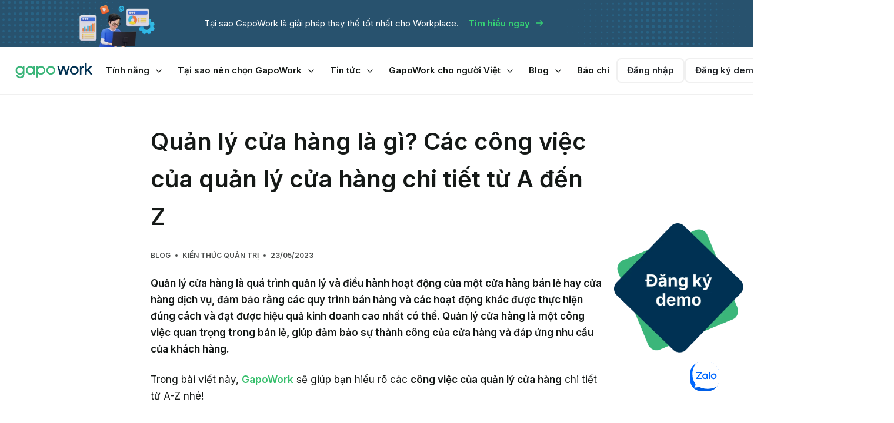

--- FILE ---
content_type: text/html; charset=utf-8
request_url: https://gapowork.com/blog/cong-viec-cua-quan-ly-cua-hang
body_size: 23105
content:
<!DOCTYPE html><html lang="vi"><head><meta charSet="utf-8"/><meta name="viewport" content="minimum-scale=1, initial-scale=1, width=device-width, shrink-to-fit=no, viewport-fit=cover"/><title>Quản lý cửa hàng là gì? Các công việc của quản lý cửa hàng chi tiết từ A đến Z  | GapoWork</title><meta name="robots" content="index,follow"/><meta name="description" content="Quản lý cửa hàng là quá trình quản lý và điều hành hoạt động của một cửa hàng bán lẻ hay cửa hàng dịch vụ, đảm bảo rằng các quy trình bán hàng và các..."/><meta property="og:title" content="Quản lý cửa hàng là gì? Các công việc của quản lý cửa hàng chi tiết từ A đến Z "/><meta property="og:description" content="Quản lý cửa hàng là quá trình quản lý và điều hành hoạt động của một cửa hàng bán lẻ hay cửa hàng dịch vụ, đảm bảo rằng các quy trình bán hàng và các..."/><meta property="og:url" content="https://gapowork.com/blog/cong-viec-cua-quan-ly-cua-hang"/><meta property="og:type" content="website"/><meta property="og:image" content="https://landing-assets.gapowork.com/cover/1200-630/uploads/mceu_24042411131684827568215_967b0b1230.png"/><meta property="og:image:alt" content="Quản lý cửa hàng là gì? Các công việc của quản lý cửa hàng chi tiết từ A đến Z "/><meta property="og:image:width" content="1200"/><meta property="og:image:height" content="630"/><meta property="og:locale" content="vi_VN"/><meta property="og:site_name" content="GapoWork - AI Digital Workplace optimizes your business"/><link rel="canonical" href="https://gapowork.com/blog/cong-viec-cua-quan-ly-cua-hang"/><meta name="keywords" content="GapoWork"/><script type="application/ld+json">{"@context":"https://schema.org","@type":"Corporation","name":"GapoWork: Nền tảng giao tiếp dành cho doanh nghiệp","description":"Luôn có sẵn hơn 20 tính năng có thể đáp ứng mọi nhu cầu giao tiếp và phối hợp công việc","alternateName":"GapoWork","url":"https://gapowork.com/","logo":"https://landing-assets.gapowork.com/uploads/Gapo_Work_Logo_Wordmark_b92944bde4.png","sameAs":["https://www.youtube.com/@gapowork_com/about","https://twitter.com/gapowork","https://www.pinterest.com/gapowork/","https://myspace.com/gapowork","https://www.scoop.it/u/gapowork","https://gapoworkcom.tumblr.com/","https://www.flickr.com/people/gapowork/","https://sites.google.com/view/gapowork/home"],"contactPoint":[{"@type":"ContactPoint","telephone":"1900 633 338","contactType":"technical support","contactOption":"TollFree","areaServed":"VN","availableLanguage":"Vietnamese"}]}</script><script type="application/ld+json">{"@context":"https://schema.org","@type":"ProfessionalService","@id":"https://gapowork.com","description":"","name":"GapoWork: Nền tảng giao tiếp dành cho doanh nghiệp","url":"https://gapowork.com/","telephone":"1900 633 338","sameAs":["https://www.youtube.com/@gapowork_com/about","https://twitter.com/gapowork","https://www.pinterest.com/gapowork/","https://myspace.com/gapowork","https://www.scoop.it/u/gapowork","https://gapoworkcom.tumblr.com/","https://www.flickr.com/people/gapowork/","https://sites.google.com/view/gapowork/home","https://www.facebook.com/gapowork"],"address":{"@type":"PostalAddress","streetAddress":"275 Nguyễn Trãi, Thanh Xuân Trung, Thanh Xuân, Hà Nội","addressLocality":"Hà Nội","postalCode":"100000","addressCountry":"VN"},"geo":{"@type":"GeoCoordinates","latitude":20.9928411,"longitude":105.8046191}}</script><script type="application/ld+json">{"@context":"https://schema.org","@type":"Article","datePublished":"2023-05-23T15:33:00.000Z","description":"Quản lý cửa hàng là quá trình quản lý và điều hành hoạt động của một cửa hàng bán lẻ hay cửa hàng dịch vụ, đảm bảo rằng các quy trình bán hàng và các...","mainEntityOfPage":{"@type":"WebPage","@id":"https://gapowork.com/blog/cong-viec-cua-quan-ly-cua-hang"},"headline":"Quản lý cửa hàng là gì? Các công việc của quản lý cửa hàng chi tiết từ A đến Z ","image":["https://landing-assets.gapowork.com/cover/1200-1200/uploads/mceu_24042411131684827568215_967b0b1230.png","https://landing-assets.gapowork.com/cover/1200-800/uploads/mceu_24042411131684827568215_967b0b1230.png","https://landing-assets.gapowork.com/cover/1200-675/uploads/mceu_24042411131684827568215_967b0b1230.png"],"dateModified":"2023-05-23T15:33:00.000Z","author":{"@type":"Person","name":"GapoWork"},"publisher":{"@type":"Organization","name":"GapoWork","logo":{"@type":"ImageObject","url":"https://landing-assets.gapowork.com/uploads/logo_e98c366bfb.svg"}}}</script><script type="application/ld+json">{"@context":"https://schema.org","@type":"BreadcrumbList","itemListElement":[{"@type":"ListItem","position":1,"item":{"@id":"https://gapowork.com/blog","name":"Blog"}},{"@type":"ListItem","position":2,"item":{"@id":"https://gapowork.com/blog/chu-de/kien-thuc-quan-tri","name":"Kiến thức quản trị"}}]}</script><meta name="next-head-count" content="21"/><link rel="preconnect" href="https://fonts.googleapis.com"/><link rel="preconnect" href="https://www.googletagmanager.com"/><link rel="preconnect" href="https://fonts.gstatic.com" crossorigin=""/><script>history.scrollRestoration = "manual"</script><link rel="preconnect" href="https://fonts.gstatic.com" crossorigin /><link rel="preload" href="/_next/static/css/60d4285efaaad7d6.css" as="style"/><link rel="stylesheet" href="/_next/static/css/60d4285efaaad7d6.css" data-n-g=""/><link rel="preload" href="/_next/static/css/ba6962f03edf0962.css" as="style"/><link rel="stylesheet" href="/_next/static/css/ba6962f03edf0962.css"/><link rel="preload" href="/_next/static/css/b96a2374d34e81a7.css" as="style"/><link rel="stylesheet" href="/_next/static/css/b96a2374d34e81a7.css"/><link rel="preload" href="/_next/static/css/d615a7b1b7b08d4b.css" as="style"/><link rel="stylesheet" href="/_next/static/css/d615a7b1b7b08d4b.css"/><noscript data-n-css=""></noscript><script defer="" nomodule="" src="/_next/static/chunks/polyfills-c67a75d1b6f99dc8.js"></script><script defer="" src="/_next/static/chunks/962-ee090a66d8eee753.js"></script><script defer="" src="/_next/static/chunks/694.1d6cdd47ec324c65.js"></script><script defer="" src="/_next/static/chunks/413.d8e5110be2e5b90e.js"></script><script defer="" src="/_next/static/chunks/211.d9ae1e665edd0545.js"></script><script defer="" src="/_next/static/chunks/803.3bc7660cbaffc413.js"></script><script defer="" src="/_next/static/chunks/282.44437f41f954fbf5.js"></script><script defer="" src="/_next/static/chunks/539.831a561a2630a75b.js"></script><script defer="" src="/_next/static/chunks/400.562132bb732e3819.js"></script><script defer="" src="/_next/static/chunks/454.c748399f1397bbbb.js"></script><script defer="" src="/_next/static/chunks/501.74773f1ab8e450ea.js"></script><script defer="" src="/_next/static/chunks/960.27e50ea3705e97cb.js"></script><script src="/_next/static/chunks/webpack-526dfa3dc53dc4d3.js" defer=""></script><script src="/_next/static/chunks/framework-36098b990598bc0c.js" defer=""></script><script src="/_next/static/chunks/main-9fce908887870405.js" defer=""></script><script src="/_next/static/chunks/pages/_app-f7b0fabb7976fab5.js" defer=""></script><script src="/_next/static/chunks/pages/blog/post-1e2d834062faacf1.js" defer=""></script><script src="/_next/static/CBPUXiSbtBZLxvGJegtYI/_buildManifest.js" defer=""></script><script src="/_next/static/CBPUXiSbtBZLxvGJegtYI/_ssgManifest.js" defer=""></script><style data-href="https://fonts.googleapis.com/css2?family=Inter:wght@400;500;600&display=swap">@font-face{font-family:'Inter';font-style:normal;font-weight:400;font-display:swap;src:url(https://fonts.gstatic.com/s/inter/v20/UcCO3FwrK3iLTeHuS_nVMrMxCp50SjIw2boKoduKmMEVuLyfMZs.woff) format('woff')}@font-face{font-family:'Inter';font-style:normal;font-weight:500;font-display:swap;src:url(https://fonts.gstatic.com/s/inter/v20/UcCO3FwrK3iLTeHuS_nVMrMxCp50SjIw2boKoduKmMEVuI6fMZs.woff) format('woff')}@font-face{font-family:'Inter';font-style:normal;font-weight:600;font-display:swap;src:url(https://fonts.gstatic.com/s/inter/v20/UcCO3FwrK3iLTeHuS_nVMrMxCp50SjIw2boKoduKmMEVuGKYMZs.woff) format('woff')}@font-face{font-family:'Inter';font-style:normal;font-weight:400;font-display:swap;src:url(https://fonts.gstatic.com/s/inter/v20/UcC73FwrK3iLTeHuS_nVMrMxCp50SjIa2JL7W0Q5n-wU.woff2) format('woff2');unicode-range:U+0460-052F,U+1C80-1C8A,U+20B4,U+2DE0-2DFF,U+A640-A69F,U+FE2E-FE2F}@font-face{font-family:'Inter';font-style:normal;font-weight:400;font-display:swap;src:url(https://fonts.gstatic.com/s/inter/v20/UcC73FwrK3iLTeHuS_nVMrMxCp50SjIa0ZL7W0Q5n-wU.woff2) format('woff2');unicode-range:U+0301,U+0400-045F,U+0490-0491,U+04B0-04B1,U+2116}@font-face{font-family:'Inter';font-style:normal;font-weight:400;font-display:swap;src:url(https://fonts.gstatic.com/s/inter/v20/UcC73FwrK3iLTeHuS_nVMrMxCp50SjIa2ZL7W0Q5n-wU.woff2) format('woff2');unicode-range:U+1F00-1FFF}@font-face{font-family:'Inter';font-style:normal;font-weight:400;font-display:swap;src:url(https://fonts.gstatic.com/s/inter/v20/UcC73FwrK3iLTeHuS_nVMrMxCp50SjIa1pL7W0Q5n-wU.woff2) format('woff2');unicode-range:U+0370-0377,U+037A-037F,U+0384-038A,U+038C,U+038E-03A1,U+03A3-03FF}@font-face{font-family:'Inter';font-style:normal;font-weight:400;font-display:swap;src:url(https://fonts.gstatic.com/s/inter/v20/UcC73FwrK3iLTeHuS_nVMrMxCp50SjIa2pL7W0Q5n-wU.woff2) format('woff2');unicode-range:U+0102-0103,U+0110-0111,U+0128-0129,U+0168-0169,U+01A0-01A1,U+01AF-01B0,U+0300-0301,U+0303-0304,U+0308-0309,U+0323,U+0329,U+1EA0-1EF9,U+20AB}@font-face{font-family:'Inter';font-style:normal;font-weight:400;font-display:swap;src:url(https://fonts.gstatic.com/s/inter/v20/UcC73FwrK3iLTeHuS_nVMrMxCp50SjIa25L7W0Q5n-wU.woff2) format('woff2');unicode-range:U+0100-02BA,U+02BD-02C5,U+02C7-02CC,U+02CE-02D7,U+02DD-02FF,U+0304,U+0308,U+0329,U+1D00-1DBF,U+1E00-1E9F,U+1EF2-1EFF,U+2020,U+20A0-20AB,U+20AD-20C0,U+2113,U+2C60-2C7F,U+A720-A7FF}@font-face{font-family:'Inter';font-style:normal;font-weight:400;font-display:swap;src:url(https://fonts.gstatic.com/s/inter/v20/UcC73FwrK3iLTeHuS_nVMrMxCp50SjIa1ZL7W0Q5nw.woff2) format('woff2');unicode-range:U+0000-00FF,U+0131,U+0152-0153,U+02BB-02BC,U+02C6,U+02DA,U+02DC,U+0304,U+0308,U+0329,U+2000-206F,U+20AC,U+2122,U+2191,U+2193,U+2212,U+2215,U+FEFF,U+FFFD}@font-face{font-family:'Inter';font-style:normal;font-weight:500;font-display:swap;src:url(https://fonts.gstatic.com/s/inter/v20/UcC73FwrK3iLTeHuS_nVMrMxCp50SjIa2JL7W0Q5n-wU.woff2) format('woff2');unicode-range:U+0460-052F,U+1C80-1C8A,U+20B4,U+2DE0-2DFF,U+A640-A69F,U+FE2E-FE2F}@font-face{font-family:'Inter';font-style:normal;font-weight:500;font-display:swap;src:url(https://fonts.gstatic.com/s/inter/v20/UcC73FwrK3iLTeHuS_nVMrMxCp50SjIa0ZL7W0Q5n-wU.woff2) format('woff2');unicode-range:U+0301,U+0400-045F,U+0490-0491,U+04B0-04B1,U+2116}@font-face{font-family:'Inter';font-style:normal;font-weight:500;font-display:swap;src:url(https://fonts.gstatic.com/s/inter/v20/UcC73FwrK3iLTeHuS_nVMrMxCp50SjIa2ZL7W0Q5n-wU.woff2) format('woff2');unicode-range:U+1F00-1FFF}@font-face{font-family:'Inter';font-style:normal;font-weight:500;font-display:swap;src:url(https://fonts.gstatic.com/s/inter/v20/UcC73FwrK3iLTeHuS_nVMrMxCp50SjIa1pL7W0Q5n-wU.woff2) format('woff2');unicode-range:U+0370-0377,U+037A-037F,U+0384-038A,U+038C,U+038E-03A1,U+03A3-03FF}@font-face{font-family:'Inter';font-style:normal;font-weight:500;font-display:swap;src:url(https://fonts.gstatic.com/s/inter/v20/UcC73FwrK3iLTeHuS_nVMrMxCp50SjIa2pL7W0Q5n-wU.woff2) format('woff2');unicode-range:U+0102-0103,U+0110-0111,U+0128-0129,U+0168-0169,U+01A0-01A1,U+01AF-01B0,U+0300-0301,U+0303-0304,U+0308-0309,U+0323,U+0329,U+1EA0-1EF9,U+20AB}@font-face{font-family:'Inter';font-style:normal;font-weight:500;font-display:swap;src:url(https://fonts.gstatic.com/s/inter/v20/UcC73FwrK3iLTeHuS_nVMrMxCp50SjIa25L7W0Q5n-wU.woff2) format('woff2');unicode-range:U+0100-02BA,U+02BD-02C5,U+02C7-02CC,U+02CE-02D7,U+02DD-02FF,U+0304,U+0308,U+0329,U+1D00-1DBF,U+1E00-1E9F,U+1EF2-1EFF,U+2020,U+20A0-20AB,U+20AD-20C0,U+2113,U+2C60-2C7F,U+A720-A7FF}@font-face{font-family:'Inter';font-style:normal;font-weight:500;font-display:swap;src:url(https://fonts.gstatic.com/s/inter/v20/UcC73FwrK3iLTeHuS_nVMrMxCp50SjIa1ZL7W0Q5nw.woff2) format('woff2');unicode-range:U+0000-00FF,U+0131,U+0152-0153,U+02BB-02BC,U+02C6,U+02DA,U+02DC,U+0304,U+0308,U+0329,U+2000-206F,U+20AC,U+2122,U+2191,U+2193,U+2212,U+2215,U+FEFF,U+FFFD}@font-face{font-family:'Inter';font-style:normal;font-weight:600;font-display:swap;src:url(https://fonts.gstatic.com/s/inter/v20/UcC73FwrK3iLTeHuS_nVMrMxCp50SjIa2JL7W0Q5n-wU.woff2) format('woff2');unicode-range:U+0460-052F,U+1C80-1C8A,U+20B4,U+2DE0-2DFF,U+A640-A69F,U+FE2E-FE2F}@font-face{font-family:'Inter';font-style:normal;font-weight:600;font-display:swap;src:url(https://fonts.gstatic.com/s/inter/v20/UcC73FwrK3iLTeHuS_nVMrMxCp50SjIa0ZL7W0Q5n-wU.woff2) format('woff2');unicode-range:U+0301,U+0400-045F,U+0490-0491,U+04B0-04B1,U+2116}@font-face{font-family:'Inter';font-style:normal;font-weight:600;font-display:swap;src:url(https://fonts.gstatic.com/s/inter/v20/UcC73FwrK3iLTeHuS_nVMrMxCp50SjIa2ZL7W0Q5n-wU.woff2) format('woff2');unicode-range:U+1F00-1FFF}@font-face{font-family:'Inter';font-style:normal;font-weight:600;font-display:swap;src:url(https://fonts.gstatic.com/s/inter/v20/UcC73FwrK3iLTeHuS_nVMrMxCp50SjIa1pL7W0Q5n-wU.woff2) format('woff2');unicode-range:U+0370-0377,U+037A-037F,U+0384-038A,U+038C,U+038E-03A1,U+03A3-03FF}@font-face{font-family:'Inter';font-style:normal;font-weight:600;font-display:swap;src:url(https://fonts.gstatic.com/s/inter/v20/UcC73FwrK3iLTeHuS_nVMrMxCp50SjIa2pL7W0Q5n-wU.woff2) format('woff2');unicode-range:U+0102-0103,U+0110-0111,U+0128-0129,U+0168-0169,U+01A0-01A1,U+01AF-01B0,U+0300-0301,U+0303-0304,U+0308-0309,U+0323,U+0329,U+1EA0-1EF9,U+20AB}@font-face{font-family:'Inter';font-style:normal;font-weight:600;font-display:swap;src:url(https://fonts.gstatic.com/s/inter/v20/UcC73FwrK3iLTeHuS_nVMrMxCp50SjIa25L7W0Q5n-wU.woff2) format('woff2');unicode-range:U+0100-02BA,U+02BD-02C5,U+02C7-02CC,U+02CE-02D7,U+02DD-02FF,U+0304,U+0308,U+0329,U+1D00-1DBF,U+1E00-1E9F,U+1EF2-1EFF,U+2020,U+20A0-20AB,U+20AD-20C0,U+2113,U+2C60-2C7F,U+A720-A7FF}@font-face{font-family:'Inter';font-style:normal;font-weight:600;font-display:swap;src:url(https://fonts.gstatic.com/s/inter/v20/UcC73FwrK3iLTeHuS_nVMrMxCp50SjIa1ZL7W0Q5nw.woff2) format('woff2');unicode-range:U+0000-00FF,U+0131,U+0152-0153,U+02BB-02BC,U+02C6,U+02DA,U+02DC,U+0304,U+0308,U+0329,U+2000-206F,U+20AC,U+2122,U+2191,U+2193,U+2212,U+2215,U+FEFF,U+FFFD}</style></head><body><div id="__next"><div class="Banner_wrapper__92vny"><span style="margin-left:12px">Tại sao GapoWork là giải pháp thay thế tốt nhất cho Workplace.</span><a class="Banner_button__ksYJW btn btn-light" href="https://workplace.gapowork.com" target="_blank" rel="noopener noreferrer" title="Tìm hiểu ngay">Tìm hiểu ngay<svg width="20" height="20" fill="none" xmlns="http://www.w3.org/2000/svg" class="ml-2 icon-arrow-right"><path d="M8.862 3.528c.26-.26.682-.26.943 0l4 4c.26.26.26.683 0 .943l-4 4a.667.667 0 0 1-.943-.943l2.862-2.862H2.667a.667.667 0 0 1 0-1.333h9.057L8.862 4.471a.667.667 0 0 1 0-.943Z" fill="currentColor"></path></svg></a></div><header class="AppHeader_header__zUZ_S"><nav class="AppHeader_navbar__rkh03 container-fluid d-flex align-items-center"><a class="AppHeader_logo__n_Rh2 d-flex align-items-center" title="GapoWork - AI Digital Workplace optimizes your business" href="/"><img class="" data-src="https://landing-assets.gapowork.com/uploads/Gapo_Work_Logo_Wordmark_f2d9a11133.png" src="data:image/svg+xml;charset=utf-8,%3Csvg xmlns%3D&#x27;http%3A%2F%2Fwww.w3.org%2F2000%2Fsvg&#x27; viewBox%3D&#x27;0 0 152 30&#x27;%2F%3E" width="152" height="30" alt="GapoWork - AI Digital Workplace optimizes your business"/></a><ul class="AppHeader_nav__xpog2 list-unstyled d-flex align-items-center"><li class="AppHeader_li__O4jPp"><a href="/tinh-nang" title="Tính năng">Tính năng<svg width="16" height="16" fill="none" xmlns="http://www.w3.org/2000/svg" class="icon-chevron-down"><path fill-rule="evenodd" clip-rule="evenodd" d="M12.474 5.53c.26.26.26.682 0 .942l-4 4a.667.667 0 0 1-.943 0l-4-4a.667.667 0 1 1 .943-.943l3.529 3.529 3.528-3.529c.26-.26.683-.26.943 0Z" fill="currentColor"></path></svg></a></li><li class="AppHeader_li__O4jPp"><a href="/uu-diem-vuot-troi" title="Tại sao nên chọn GapoWork">Tại sao nên chọn GapoWork<svg width="16" height="16" fill="none" xmlns="http://www.w3.org/2000/svg" class="icon-chevron-down"><path fill-rule="evenodd" clip-rule="evenodd" d="M12.474 5.53c.26.26.26.682 0 .942l-4 4a.667.667 0 0 1-.943 0l-4-4a.667.667 0 1 1 .943-.943l3.529 3.529 3.528-3.529c.26-.26.683-.26.943 0Z" fill="currentColor"></path></svg></a></li><li class="AppHeader_li__O4jPp"><a href="/bao-chi" title="Tin tức">Tin tức<svg width="16" height="16" fill="none" xmlns="http://www.w3.org/2000/svg" class="icon-chevron-down"><path fill-rule="evenodd" clip-rule="evenodd" d="M12.474 5.53c.26.26.26.682 0 .942l-4 4a.667.667 0 0 1-.943 0l-4-4a.667.667 0 1 1 .943-.943l3.529 3.529 3.528-3.529c.26-.26.683-.26.943 0Z" fill="currentColor"></path></svg></a></li><li class="AppHeader_li__O4jPp"><a href="/uu-dai" title="GapoWork cho người Việt">GapoWork cho người Việt<svg width="16" height="16" fill="none" xmlns="http://www.w3.org/2000/svg" class="icon-chevron-down"><path fill-rule="evenodd" clip-rule="evenodd" d="M12.474 5.53c.26.26.26.682 0 .942l-4 4a.667.667 0 0 1-.943 0l-4-4a.667.667 0 1 1 .943-.943l3.529 3.529 3.528-3.529c.26-.26.683-.26.943 0Z" fill="currentColor"></path></svg></a></li><li class="AppHeader_li__O4jPp"><a href="/blog" title="Blog">Blog<svg width="16" height="16" fill="none" xmlns="http://www.w3.org/2000/svg" class="icon-chevron-down"><path fill-rule="evenodd" clip-rule="evenodd" d="M12.474 5.53c.26.26.26.682 0 .942l-4 4a.667.667 0 0 1-.943 0l-4-4a.667.667 0 1 1 .943-.943l3.529 3.529 3.528-3.529c.26-.26.683-.26.943 0Z" fill="currentColor"></path></svg></a></li><li class="AppHeader_li__O4jPp"><a href="/bao-chi" title="Báo chí">Báo chí</a></li></ul><div class="AppHeader_ctaWrapper__6LiOj"><a class="AppHeader_cta__5u6_7 btn btn-white CallToAction_hasContent__E2Bi5" href="https://www.gapowork.vn/login" target="_blank" rel="noopener noreferrer" title="Đăng nhập">Đăng nhập</a><a class="AppHeader_cta__5u6_7 btn btn-white CallToAction_hasContent__E2Bi5" href="#trai-nghiem-gapowork" target="_blank" rel="noopener noreferrer" title="Đăng ký demo">Đăng ký demo</a><a class="AppHeader_cta__5u6_7 btn btn-primary CallToAction_hasContent__E2Bi5" href="https://www.gapowork.vn/register" title="Trải nghiệm miễn phí">Trải nghiệm miễn phí</a></div><button type="button" aria-label="Toggle navigation" class="AppHeader_bars__PE_39"><span class="AppHeader_bar__sFsCZ"></span><span class="AppHeader_bar__sFsCZ"></span><span class="AppHeader_bar__sFsCZ"></span></button></nav><div class="MegaMenu_wrapper__9wJCs" style="height:264px"><div class="MegaMenu_panel__Trj2S MegaMenu_panelHasChild__VmpxA"><div class="container"><a class="MegaMenu_panelLink__EzM75 MegaMenu_link__5i36s d-flex align-items-center" href="/tinh-nang" target="_self" title="Tính năng"><div class="flex-1">Tính năng</div><svg width="16" height="16" fill="none" xmlns="http://www.w3.org/2000/svg" class="ml-2 icon-chevron-right"><path fill-rule="evenodd" clip-rule="evenodd" d="M5.531 3.53a.666.666 0 0 1 .943 0l4 4c.26.26.26.682 0 .942l-4 4a.667.667 0 0 1-.943-.943L9.06 8.001 5.53 4.472a.667.667 0 0 1 0-.943Z" fill="currentColor"></path></svg></a><div class="MegaMenu_child__XIrMF MegaMenu_child--level-1___lQSb"><ul class="list-unstyled MegaMenu_ul__QOofz"><li class="MegaMenu_li__ROORf MegaMenu_liHover__JKGkR MegaMenu_liHasChild__x7aFC"><a class="MegaMenu_link__5i36s d-flex align-items-center" href="#" target="_self" title="Giao tiếp, phối hợp và trao đổi công việc"><div class="flex-1">Giao tiếp, phối hợp và trao đổi công việc</div><svg width="16" height="16" fill="none" xmlns="http://www.w3.org/2000/svg" class="ml-2 icon-chevron-right"><path fill-rule="evenodd" clip-rule="evenodd" d="M5.531 3.53a.666.666 0 0 1 .943 0l4 4c.26.26.26.682 0 .942l-4 4a.667.667 0 0 1-.943-.943L9.06 8.001 5.53 4.472a.667.667 0 0 1 0-.943Z" fill="currentColor"></path></svg></a><div class="MegaMenu_child__XIrMF MegaMenu_child--level-2___jhaw"><ul class="list-unstyled MegaMenu_ul__QOofz"><li class="MegaMenu_li__ROORf MegaMenu_liHover__JKGkR"><a class="MegaMenu_link__5i36s d-flex align-items-center" href="/tinh-nang/chat" target="_self" title="Chat"><div class="flex-1">Chat</div><svg width="16" height="16" fill="none" xmlns="http://www.w3.org/2000/svg" class="ml-2 icon-chevron-right"><path fill-rule="evenodd" clip-rule="evenodd" d="M5.531 3.53a.666.666 0 0 1 .943 0l4 4c.26.26.26.682 0 .942l-4 4a.667.667 0 0 1-.943-.943L9.06 8.001 5.53 4.472a.667.667 0 0 1 0-.943Z" fill="currentColor"></path></svg></a><div class="MegaMenu_child__XIrMF MegaMenu_childCta__aeTsI MegaMenu_child--level-3__hz9S3"><div class="MegaMenu_overview__aXDDc"><div class="MegaMenu_title__iZ3yG">Chat</div><div>Tạo nhóm chat dễ dàng với nhiều công cụ tương tác đa chiều, tích hợp các nút gọi thoại - gọi video - Zoom </div><a target="_self" class="btn btn-primary mt-3" href="/tinh-nang/chat">Khám phá ngay<svg width="16" height="16" fill="none" xmlns="http://www.w3.org/2000/svg" class="ml-2 icon-arrow-right"><path fill-rule="evenodd" clip-rule="evenodd" d="M8.862 3.528c.26-.26.682-.26.943 0l4 4c.26.26.26.683 0 .943l-4 4a.667.667 0 0 1-.943-.943l2.862-2.862H2.667a.667.667 0 0 1 0-1.333h9.057L8.862 4.471a.667.667 0 0 1 0-.943Z" fill="currentColor"></path></svg></a></div></div></li><li class="MegaMenu_li__ROORf"><a class="MegaMenu_link__5i36s d-flex align-items-center" href="/tinh-nang/video-call" target="_self" title="Video call"><div class="flex-1">Video call</div><svg width="16" height="16" fill="none" xmlns="http://www.w3.org/2000/svg" class="ml-2 icon-chevron-right"><path fill-rule="evenodd" clip-rule="evenodd" d="M5.531 3.53a.666.666 0 0 1 .943 0l4 4c.26.26.26.682 0 .942l-4 4a.667.667 0 0 1-.943-.943L9.06 8.001 5.53 4.472a.667.667 0 0 1 0-.943Z" fill="currentColor"></path></svg></a><div class="MegaMenu_child__XIrMF MegaMenu_childCta__aeTsI MegaMenu_child--level-3__hz9S3"><div class="MegaMenu_overview__aXDDc"><div class="MegaMenu_title__iZ3yG">Video call</div><div>Gọi video chất lượng HD với ổn định giúp nhanh chóng kết nối, dễ dàng đề xuất các phương án, ý kiến từ khách hàng và nhận phản hồi theo thời gian thực</div><a target="_self" class="btn btn-primary mt-3" href="/tinh-nang/video-call">Khám phá ngay<svg width="16" height="16" fill="none" xmlns="http://www.w3.org/2000/svg" class="ml-2 icon-arrow-right"><path fill-rule="evenodd" clip-rule="evenodd" d="M8.862 3.528c.26-.26.682-.26.943 0l4 4c.26.26.26.683 0 .943l-4 4a.667.667 0 0 1-.943-.943l2.862-2.862H2.667a.667.667 0 0 1 0-1.333h9.057L8.862 4.471a.667.667 0 0 1 0-.943Z" fill="currentColor"></path></svg></a></div></div></li><li class="MegaMenu_li__ROORf"><a class="MegaMenu_link__5i36s d-flex align-items-center" href="/tinh-nang/audio-call" target="_self" title="Audio call"><div class="flex-1">Audio call</div><svg width="16" height="16" fill="none" xmlns="http://www.w3.org/2000/svg" class="ml-2 icon-chevron-right"><path fill-rule="evenodd" clip-rule="evenodd" d="M5.531 3.53a.666.666 0 0 1 .943 0l4 4c.26.26.26.682 0 .942l-4 4a.667.667 0 0 1-.943-.943L9.06 8.001 5.53 4.472a.667.667 0 0 1 0-.943Z" fill="currentColor"></path></svg></a><div class="MegaMenu_child__XIrMF MegaMenu_childCta__aeTsI MegaMenu_child--level-3__hz9S3"><div class="MegaMenu_overview__aXDDc"><div class="MegaMenu_title__iZ3yG">Audio call</div><div>Kết nối nhanh chóng với đồng nghiệp mọi lúc mọi nơi với đường truyền ổn định chỉ cần kết nối mạng</div><a target="_self" class="btn btn-primary mt-3" href="/tinh-nang/audio-call">Khám phá ngay<svg width="16" height="16" fill="none" xmlns="http://www.w3.org/2000/svg" class="ml-2 icon-arrow-right"><path fill-rule="evenodd" clip-rule="evenodd" d="M8.862 3.528c.26-.26.682-.26.943 0l4 4c.26.26.26.683 0 .943l-4 4a.667.667 0 0 1-.943-.943l2.862-2.862H2.667a.667.667 0 0 1 0-1.333h9.057L8.862 4.471a.667.667 0 0 1 0-.943Z" fill="currentColor"></path></svg></a></div></div></li><li class="MegaMenu_li__ROORf"><a class="MegaMenu_link__5i36s d-flex align-items-center" href="/tinh-nang/nhom" target="_self" title="Nhóm"><div class="flex-1">Nhóm</div><svg width="16" height="16" fill="none" xmlns="http://www.w3.org/2000/svg" class="ml-2 icon-chevron-right"><path fill-rule="evenodd" clip-rule="evenodd" d="M5.531 3.53a.666.666 0 0 1 .943 0l4 4c.26.26.26.682 0 .942l-4 4a.667.667 0 0 1-.943-.943L9.06 8.001 5.53 4.472a.667.667 0 0 1 0-.943Z" fill="currentColor"></path></svg></a><div class="MegaMenu_child__XIrMF MegaMenu_childCta__aeTsI MegaMenu_child--level-3__hz9S3"><div class="MegaMenu_overview__aXDDc"><div class="MegaMenu_title__iZ3yG">Nhóm</div><div>Nhân sự theo phòng ban, chuyên môn và từ dự án sẽ được tự động đưa vào các nhóm làm việc liên kết với nhóm chat tương ứng</div><a target="_self" class="btn btn-primary mt-3" href="/tinh-nang/nhom">Khám phá ngay<svg width="16" height="16" fill="none" xmlns="http://www.w3.org/2000/svg" class="ml-2 icon-arrow-right"><path fill-rule="evenodd" clip-rule="evenodd" d="M8.862 3.528c.26-.26.682-.26.943 0l4 4c.26.26.26.683 0 .943l-4 4a.667.667 0 0 1-.943-.943l2.862-2.862H2.667a.667.667 0 0 1 0-1.333h9.057L8.862 4.471a.667.667 0 0 1 0-.943Z" fill="currentColor"></path></svg></a></div></div></li><li class="MegaMenu_li__ROORf"><a class="MegaMenu_link__5i36s d-flex align-items-center" href="/tinh-nang/thu-vien-luu-tru" target="_self" title="Thư viện lưu trữ"><div class="flex-1">Thư viện lưu trữ</div><svg width="16" height="16" fill="none" xmlns="http://www.w3.org/2000/svg" class="ml-2 icon-chevron-right"><path fill-rule="evenodd" clip-rule="evenodd" d="M5.531 3.53a.666.666 0 0 1 .943 0l4 4c.26.26.26.682 0 .942l-4 4a.667.667 0 0 1-.943-.943L9.06 8.001 5.53 4.472a.667.667 0 0 1 0-.943Z" fill="currentColor"></path></svg></a><div class="MegaMenu_child__XIrMF MegaMenu_childCta__aeTsI MegaMenu_child--level-3__hz9S3"><div class="MegaMenu_overview__aXDDc"><div class="MegaMenu_title__iZ3yG">Thư viện lưu trữ</div><div>Dữ liệu được tập hợp đầy đủ trên không gian làm việc và có thể được tìm thấy dễ dàng bằng công cụ tìm kiếm</div><a target="_self" class="btn btn-primary mt-3" href="/tinh-nang/thu-vien-luu-tru">Khám phá ngay<svg width="16" height="16" fill="none" xmlns="http://www.w3.org/2000/svg" class="ml-2 icon-arrow-right"><path fill-rule="evenodd" clip-rule="evenodd" d="M8.862 3.528c.26-.26.682-.26.943 0l4 4c.26.26.26.683 0 .943l-4 4a.667.667 0 0 1-.943-.943l2.862-2.862H2.667a.667.667 0 0 1 0-1.333h9.057L8.862 4.471a.667.667 0 0 1 0-.943Z" fill="currentColor"></path></svg></a></div></div></li></ul></div></li><li class="MegaMenu_li__ROORf MegaMenu_liHasChild__x7aFC"><a class="MegaMenu_link__5i36s d-flex align-items-center" href="#" target="_self" title="Giao việc, quản lý tiến độ và dự án"><div class="flex-1">Giao việc, quản lý tiến độ và dự án</div><svg width="16" height="16" fill="none" xmlns="http://www.w3.org/2000/svg" class="ml-2 icon-chevron-right"><path fill-rule="evenodd" clip-rule="evenodd" d="M5.531 3.53a.666.666 0 0 1 .943 0l4 4c.26.26.26.682 0 .942l-4 4a.667.667 0 0 1-.943-.943L9.06 8.001 5.53 4.472a.667.667 0 0 1 0-.943Z" fill="currentColor"></path></svg></a><div class="MegaMenu_child__XIrMF MegaMenu_child--level-2___jhaw"><ul class="list-unstyled MegaMenu_ul__QOofz"><li class="MegaMenu_li__ROORf MegaMenu_liHover__JKGkR"><a class="MegaMenu_link__5i36s d-flex align-items-center" href="/tinh-nang/quan-ly-cong-viec" target="_self" title="Quản lý công việc"><div class="flex-1">Quản lý công việc</div><svg width="16" height="16" fill="none" xmlns="http://www.w3.org/2000/svg" class="ml-2 icon-chevron-right"><path fill-rule="evenodd" clip-rule="evenodd" d="M5.531 3.53a.666.666 0 0 1 .943 0l4 4c.26.26.26.682 0 .942l-4 4a.667.667 0 0 1-.943-.943L9.06 8.001 5.53 4.472a.667.667 0 0 1 0-.943Z" fill="currentColor"></path></svg></a><div class="MegaMenu_child__XIrMF MegaMenu_childCta__aeTsI MegaMenu_child--level-3__hz9S3"><div class="MegaMenu_overview__aXDDc"><div class="MegaMenu_title__iZ3yG">Quản lý công việc</div><div>Dễ dàng giao việc, theo dõi tiến độ, sắp xếp thứ tự ưu tiên và quản lý thời gian làm việc</div><a target="_self" class="btn btn-primary mt-3" href="/tinh-nang/quan-ly-cong-viec">Khám phá ngay<svg width="16" height="16" fill="none" xmlns="http://www.w3.org/2000/svg" class="ml-2 icon-arrow-right"><path fill-rule="evenodd" clip-rule="evenodd" d="M8.862 3.528c.26-.26.682-.26.943 0l4 4c.26.26.26.683 0 .943l-4 4a.667.667 0 0 1-.943-.943l2.862-2.862H2.667a.667.667 0 0 1 0-1.333h9.057L8.862 4.471a.667.667 0 0 1 0-.943Z" fill="currentColor"></path></svg></a></div></div></li><li class="MegaMenu_li__ROORf"><a class="MegaMenu_link__5i36s d-flex align-items-center" href="/tich-hop/asana" target="_self" title="Asana"><div class="flex-1">Asana</div><svg width="16" height="16" fill="none" xmlns="http://www.w3.org/2000/svg" class="ml-2 icon-chevron-right"><path fill-rule="evenodd" clip-rule="evenodd" d="M5.531 3.53a.666.666 0 0 1 .943 0l4 4c.26.26.26.682 0 .942l-4 4a.667.667 0 0 1-.943-.943L9.06 8.001 5.53 4.472a.667.667 0 0 1 0-.943Z" fill="currentColor"></path></svg></a><div class="MegaMenu_child__XIrMF MegaMenu_childCta__aeTsI MegaMenu_child--level-3__hz9S3"><div class="MegaMenu_overview__aXDDc"><div class="MegaMenu_title__iZ3yG">Asana</div><div>Tích hợp phần mềm quản trị dự án trực tuyến Asana để đồng bộ việc quản lý công việc và thúc đẩy việc hợp tác làm việc giữa các đồng đội</div><a target="_self" class="btn btn-primary mt-3" href="/tich-hop/asana">Khám phá ngay<svg width="16" height="16" fill="none" xmlns="http://www.w3.org/2000/svg" class="ml-2 icon-arrow-right"><path fill-rule="evenodd" clip-rule="evenodd" d="M8.862 3.528c.26-.26.682-.26.943 0l4 4c.26.26.26.683 0 .943l-4 4a.667.667 0 0 1-.943-.943l2.862-2.862H2.667a.667.667 0 0 1 0-1.333h9.057L8.862 4.471a.667.667 0 0 1 0-.943Z" fill="currentColor"></path></svg></a></div></div></li></ul></div></li><li class="MegaMenu_li__ROORf MegaMenu_liHasChild__x7aFC"><a class="MegaMenu_link__5i36s d-flex align-items-center" href="#" target="_self" title="Chia sẻ kiến thức, kinh nghiệm và ý tưởng sáng tạo"><div class="flex-1">Chia sẻ kiến thức, kinh nghiệm và ý tưởng sáng tạo</div><svg width="16" height="16" fill="none" xmlns="http://www.w3.org/2000/svg" class="ml-2 icon-chevron-right"><path fill-rule="evenodd" clip-rule="evenodd" d="M5.531 3.53a.666.666 0 0 1 .943 0l4 4c.26.26.26.682 0 .942l-4 4a.667.667 0 0 1-.943-.943L9.06 8.001 5.53 4.472a.667.667 0 0 1 0-.943Z" fill="currentColor"></path></svg></a><div class="MegaMenu_child__XIrMF MegaMenu_child--level-2___jhaw"><ul class="list-unstyled MegaMenu_ul__QOofz"><li class="MegaMenu_li__ROORf MegaMenu_liHover__JKGkR"><a class="MegaMenu_link__5i36s d-flex align-items-center" href="/tinh-nang/bai-viet-va-binh-luan" target="_self" title="Bài viết và bình luận"><div class="flex-1">Bài viết và bình luận</div><svg width="16" height="16" fill="none" xmlns="http://www.w3.org/2000/svg" class="ml-2 icon-chevron-right"><path fill-rule="evenodd" clip-rule="evenodd" d="M5.531 3.53a.666.666 0 0 1 .943 0l4 4c.26.26.26.682 0 .942l-4 4a.667.667 0 0 1-.943-.943L9.06 8.001 5.53 4.472a.667.667 0 0 1 0-.943Z" fill="currentColor"></path></svg></a><div class="MegaMenu_child__XIrMF MegaMenu_childCta__aeTsI MegaMenu_child--level-3__hz9S3"><div class="MegaMenu_overview__aXDDc"><div class="MegaMenu_title__iZ3yG">Bài viết và bình luận</div><div>Đăng các bài viết với nhiều hình thức khác nhau như: livestream HD, đăng text, hình ảnh, video, tải lên tài liệu... </div><a target="_self" class="btn btn-primary mt-3" href="/tinh-nang/bai-viet-va-binh-luan">Khám phá ngay<svg width="16" height="16" fill="none" xmlns="http://www.w3.org/2000/svg" class="ml-2 icon-arrow-right"><path fill-rule="evenodd" clip-rule="evenodd" d="M8.862 3.528c.26-.26.682-.26.943 0l4 4c.26.26.26.683 0 .943l-4 4a.667.667 0 0 1-.943-.943l2.862-2.862H2.667a.667.667 0 0 1 0-1.333h9.057L8.862 4.471a.667.667 0 0 1 0-.943Z" fill="currentColor"></path></svg></a></div></div></li><li class="MegaMenu_li__ROORf"><a class="MegaMenu_link__5i36s d-flex align-items-center" href="/tinh-nang/bang-tin" target="_self" title="Bảng tin"><div class="flex-1">Bảng tin</div><svg width="16" height="16" fill="none" xmlns="http://www.w3.org/2000/svg" class="ml-2 icon-chevron-right"><path fill-rule="evenodd" clip-rule="evenodd" d="M5.531 3.53a.666.666 0 0 1 .943 0l4 4c.26.26.26.682 0 .942l-4 4a.667.667 0 0 1-.943-.943L9.06 8.001 5.53 4.472a.667.667 0 0 1 0-.943Z" fill="currentColor"></path></svg></a><div class="MegaMenu_child__XIrMF MegaMenu_childCta__aeTsI MegaMenu_child--level-3__hz9S3"><div class="MegaMenu_overview__aXDDc"><div class="MegaMenu_title__iZ3yG">Bảng tin</div><div> Với công nghệ Trí tuệ nhân tạo và Học máy, các bài đăng trên bảng tin đều được gợi ý phù hợp với mối quan tâm của từng người dùng</div><a target="_self" class="btn btn-primary mt-3" href="/tinh-nang/bang-tin">Khám phá ngay<svg width="16" height="16" fill="none" xmlns="http://www.w3.org/2000/svg" class="ml-2 icon-arrow-right"><path fill-rule="evenodd" clip-rule="evenodd" d="M8.862 3.528c.26-.26.682-.26.943 0l4 4c.26.26.26.683 0 .943l-4 4a.667.667 0 0 1-.943-.943l2.862-2.862H2.667a.667.667 0 0 1 0-1.333h9.057L8.862 4.471a.667.667 0 0 1 0-.943Z" fill="currentColor"></path></svg></a></div></div></li><li class="MegaMenu_li__ROORf"><a class="MegaMenu_link__5i36s d-flex align-items-center" href="/tinh-nang/hoi-dap" target="_self" title="Hỏi đáp"><div class="flex-1">Hỏi đáp</div><svg width="16" height="16" fill="none" xmlns="http://www.w3.org/2000/svg" class="ml-2 icon-chevron-right"><path fill-rule="evenodd" clip-rule="evenodd" d="M5.531 3.53a.666.666 0 0 1 .943 0l4 4c.26.26.26.682 0 .942l-4 4a.667.667 0 0 1-.943-.943L9.06 8.001 5.53 4.472a.667.667 0 0 1 0-.943Z" fill="currentColor"></path></svg></a><div class="MegaMenu_child__XIrMF MegaMenu_childCta__aeTsI MegaMenu_child--level-3__hz9S3"><div class="MegaMenu_overview__aXDDc"><div class="MegaMenu_title__iZ3yG">Hỏi đáp</div><div>Đặt câu hỏi ở chế độ công khai hoặc ẩn danh tới tất cả các thành viên trong không gian làm việc </div><a target="_self" class="btn btn-primary mt-3" href="/tinh-nang/hoi-dap">Khám phá ngay<svg width="16" height="16" fill="none" xmlns="http://www.w3.org/2000/svg" class="ml-2 icon-arrow-right"><path fill-rule="evenodd" clip-rule="evenodd" d="M8.862 3.528c.26-.26.682-.26.943 0l4 4c.26.26.26.683 0 .943l-4 4a.667.667 0 0 1-.943-.943l2.862-2.862H2.667a.667.667 0 0 1 0-1.333h9.057L8.862 4.471a.667.667 0 0 1 0-.943Z" fill="currentColor"></path></svg></a></div></div></li><li class="MegaMenu_li__ROORf"><a class="MegaMenu_link__5i36s d-flex align-items-center" href="/tinh-nang/livestream" target="_self" title="Livestream"><div class="flex-1">Livestream</div><svg width="16" height="16" fill="none" xmlns="http://www.w3.org/2000/svg" class="ml-2 icon-chevron-right"><path fill-rule="evenodd" clip-rule="evenodd" d="M5.531 3.53a.666.666 0 0 1 .943 0l4 4c.26.26.26.682 0 .942l-4 4a.667.667 0 0 1-.943-.943L9.06 8.001 5.53 4.472a.667.667 0 0 1 0-.943Z" fill="currentColor"></path></svg></a><div class="MegaMenu_child__XIrMF MegaMenu_childCta__aeTsI MegaMenu_child--level-3__hz9S3"><div class="MegaMenu_overview__aXDDc"><div class="MegaMenu_title__iZ3yG">Livestream</div><div>Tính năng giúp doanh nghiệp tổ chức các hoạt động xây dựng văn hóa nội bộ như giao lưu trò chuyện, chia sẻ giá trị, talkshow, minigame</div><a target="_self" class="btn btn-primary mt-3" href="/tinh-nang/livestream">Khám phá ngay<svg width="16" height="16" fill="none" xmlns="http://www.w3.org/2000/svg" class="ml-2 icon-arrow-right"><path fill-rule="evenodd" clip-rule="evenodd" d="M8.862 3.528c.26-.26.682-.26.943 0l4 4c.26.26.26.683 0 .943l-4 4a.667.667 0 0 1-.943-.943l2.862-2.862H2.667a.667.667 0 0 1 0-1.333h9.057L8.862 4.471a.667.667 0 0 1 0-.943Z" fill="currentColor"></path></svg></a></div></div></li><li class="MegaMenu_li__ROORf"><a class="MegaMenu_link__5i36s d-flex align-items-center" href="/tinh-nang/khao-sat" target="_self" title="Khảo sát"><div class="flex-1">Khảo sát</div><svg width="16" height="16" fill="none" xmlns="http://www.w3.org/2000/svg" class="ml-2 icon-chevron-right"><path fill-rule="evenodd" clip-rule="evenodd" d="M5.531 3.53a.666.666 0 0 1 .943 0l4 4c.26.26.26.682 0 .942l-4 4a.667.667 0 0 1-.943-.943L9.06 8.001 5.53 4.472a.667.667 0 0 1 0-.943Z" fill="currentColor"></path></svg></a><div class="MegaMenu_child__XIrMF MegaMenu_childCta__aeTsI MegaMenu_child--level-3__hz9S3"><div class="MegaMenu_overview__aXDDc"><div class="MegaMenu_title__iZ3yG">Khảo sát</div><div>Tạo khảo sát nội bộ với các lựa chọn đối tượng trả lời, thời gian khảo sát và tần suất gửi</div><a target="_self" class="btn btn-primary mt-3" href="/tinh-nang/khao-sat">Khám phá ngay<svg width="16" height="16" fill="none" xmlns="http://www.w3.org/2000/svg" class="ml-2 icon-arrow-right"><path fill-rule="evenodd" clip-rule="evenodd" d="M8.862 3.528c.26-.26.682-.26.943 0l4 4c.26.26.26.683 0 .943l-4 4a.667.667 0 0 1-.943-.943l2.862-2.862H2.667a.667.667 0 0 1 0-1.333h9.057L8.862 4.471a.667.667 0 0 1 0-.943Z" fill="currentColor"></path></svg></a></div></div></li><li class="MegaMenu_li__ROORf"><a class="MegaMenu_link__5i36s d-flex align-items-center" href="/tinh-nang/tham-do-y-kien" target="_self" title="Thăm dò ý kiến"><div class="flex-1">Thăm dò ý kiến</div><svg width="16" height="16" fill="none" xmlns="http://www.w3.org/2000/svg" class="ml-2 icon-chevron-right"><path fill-rule="evenodd" clip-rule="evenodd" d="M5.531 3.53a.666.666 0 0 1 .943 0l4 4c.26.26.26.682 0 .942l-4 4a.667.667 0 0 1-.943-.943L9.06 8.001 5.53 4.472a.667.667 0 0 1 0-.943Z" fill="currentColor"></path></svg></a><div class="MegaMenu_child__XIrMF MegaMenu_childCta__aeTsI MegaMenu_child--level-3__hz9S3"><div class="MegaMenu_overview__aXDDc"><div class="MegaMenu_title__iZ3yG">Thăm dò ý kiến</div><div>Tính năng thăm dò ý kiến giúp giảm thiểu chi phí in ấn và thời gian thực hiện phỏng vấn trực tiếp toàn bộ thành viên tổ chức</div><a target="_self" class="btn btn-primary mt-3" href="/tinh-nang/tham-do-y-kien">Khám phá ngay<svg width="16" height="16" fill="none" xmlns="http://www.w3.org/2000/svg" class="ml-2 icon-arrow-right"><path fill-rule="evenodd" clip-rule="evenodd" d="M8.862 3.528c.26-.26.682-.26.943 0l4 4c.26.26.26.683 0 .943l-4 4a.667.667 0 0 1-.943-.943l2.862-2.862H2.667a.667.667 0 0 1 0-1.333h9.057L8.862 4.471a.667.667 0 0 1 0-.943Z" fill="currentColor"></path></svg></a></div></div></li></ul></div></li><li class="MegaMenu_li__ROORf MegaMenu_liHasChild__x7aFC"><a class="MegaMenu_link__5i36s d-flex align-items-center" href="#" target="_self" title="Truyền thông và quản trị thông tin tổ chức"><div class="flex-1">Truyền thông và quản trị thông tin tổ chức</div><svg width="16" height="16" fill="none" xmlns="http://www.w3.org/2000/svg" class="ml-2 icon-chevron-right"><path fill-rule="evenodd" clip-rule="evenodd" d="M5.531 3.53a.666.666 0 0 1 .943 0l4 4c.26.26.26.682 0 .942l-4 4a.667.667 0 0 1-.943-.943L9.06 8.001 5.53 4.472a.667.667 0 0 1 0-.943Z" fill="currentColor"></path></svg></a><div class="MegaMenu_child__XIrMF MegaMenu_child--level-2___jhaw"><ul class="list-unstyled MegaMenu_ul__QOofz"><li class="MegaMenu_li__ROORf MegaMenu_liHover__JKGkR"><a class="MegaMenu_link__5i36s d-flex align-items-center" href="/tinh-nang/so-do-to-chuc" target="_self" title="Sơ đồ tổ chức"><div class="flex-1">Sơ đồ tổ chức</div><svg width="16" height="16" fill="none" xmlns="http://www.w3.org/2000/svg" class="ml-2 icon-chevron-right"><path fill-rule="evenodd" clip-rule="evenodd" d="M5.531 3.53a.666.666 0 0 1 .943 0l4 4c.26.26.26.682 0 .942l-4 4a.667.667 0 0 1-.943-.943L9.06 8.001 5.53 4.472a.667.667 0 0 1 0-.943Z" fill="currentColor"></path></svg></a><div class="MegaMenu_child__XIrMF MegaMenu_childCta__aeTsI MegaMenu_child--level-3__hz9S3"><div class="MegaMenu_overview__aXDDc"><div class="MegaMenu_title__iZ3yG">Sơ đồ tổ chức</div><div>Ngay khi khởi tạo không gian làm việc, quản trị viên có thể tạo Sơ đồ tổ chức để định danh, kết nối tất cả thành viên trong tổ chức</div><a target="_self" class="btn btn-primary mt-3" href="/tinh-nang/so-do-to-chuc">Khám phá ngay<svg width="16" height="16" fill="none" xmlns="http://www.w3.org/2000/svg" class="ml-2 icon-arrow-right"><path fill-rule="evenodd" clip-rule="evenodd" d="M8.862 3.528c.26-.26.682-.26.943 0l4 4c.26.26.26.683 0 .943l-4 4a.667.667 0 0 1-.943-.943l2.862-2.862H2.667a.667.667 0 0 1 0-1.333h9.057L8.862 4.471a.667.667 0 0 1 0-.943Z" fill="currentColor"></path></svg></a></div></div></li><li class="MegaMenu_li__ROORf"><a class="MegaMenu_link__5i36s d-flex align-items-center" href="/tinh-nang/ghi-nhan" target="_self" title="Ghi nhận thành viên"><div class="flex-1">Ghi nhận thành viên</div><svg width="16" height="16" fill="none" xmlns="http://www.w3.org/2000/svg" class="ml-2 icon-chevron-right"><path fill-rule="evenodd" clip-rule="evenodd" d="M5.531 3.53a.666.666 0 0 1 .943 0l4 4c.26.26.26.682 0 .942l-4 4a.667.667 0 0 1-.943-.943L9.06 8.001 5.53 4.472a.667.667 0 0 1 0-.943Z" fill="currentColor"></path></svg></a><div class="MegaMenu_child__XIrMF MegaMenu_childCta__aeTsI MegaMenu_child--level-3__hz9S3"><div class="MegaMenu_overview__aXDDc"><div class="MegaMenu_title__iZ3yG">Ghi nhận thành viên</div><div> Các thành viên có thể ghi nhận lẫn nhau và bài đăng ghi nhận được hiển thị công khai với toàn tổ chức</div><a target="_self" class="btn btn-primary mt-3" href="/tinh-nang/ghi-nhan">Khám phá ngay<svg width="16" height="16" fill="none" xmlns="http://www.w3.org/2000/svg" class="ml-2 icon-arrow-right"><path fill-rule="evenodd" clip-rule="evenodd" d="M8.862 3.528c.26-.26.682-.26.943 0l4 4c.26.26.26.683 0 .943l-4 4a.667.667 0 0 1-.943-.943l2.862-2.862H2.667a.667.667 0 0 1 0-1.333h9.057L8.862 4.471a.667.667 0 0 1 0-.943Z" fill="currentColor"></path></svg></a></div></div></li></ul></div></li></ul></div></div></div><div class="MegaMenu_panel__Trj2S MegaMenu_panelHasChild__VmpxA"><div class="container"><a class="MegaMenu_panelLink__EzM75 MegaMenu_link__5i36s d-flex align-items-center" href="/uu-diem-vuot-troi" target="_self" title="Tại sao nên chọn GapoWork"><div class="flex-1">Tại sao nên chọn GapoWork</div><svg width="16" height="16" fill="none" xmlns="http://www.w3.org/2000/svg" class="ml-2 icon-chevron-right"><path fill-rule="evenodd" clip-rule="evenodd" d="M5.531 3.53a.666.666 0 0 1 .943 0l4 4c.26.26.26.682 0 .942l-4 4a.667.667 0 0 1-.943-.943L9.06 8.001 5.53 4.472a.667.667 0 0 1 0-.943Z" fill="currentColor"></path></svg></a><div class="MegaMenu_child__XIrMF MegaMenu_child--level-1___lQSb"><ul class="list-unstyled MegaMenu_ul__QOofz"><li class="MegaMenu_li__ROORf MegaMenu_liHover__JKGkR"><a class="MegaMenu_link__5i36s d-flex align-items-center" href="/uu-diem-vuot-troi" target="_self" title="Ưu điểm vượt trội"><div class="flex-1">Ưu điểm vượt trội</div><svg width="16" height="16" fill="none" xmlns="http://www.w3.org/2000/svg" class="ml-2 icon-chevron-right"><path fill-rule="evenodd" clip-rule="evenodd" d="M5.531 3.53a.666.666 0 0 1 .943 0l4 4c.26.26.26.682 0 .942l-4 4a.667.667 0 0 1-.943-.943L9.06 8.001 5.53 4.472a.667.667 0 0 1 0-.943Z" fill="currentColor"></path></svg></a><div class="MegaMenu_child__XIrMF MegaMenu_childCta__aeTsI MegaMenu_child--level-2___jhaw"><div class="MegaMenu_overview__aXDDc"><div class="MegaMenu_title__iZ3yG">Ưu điểm vượt trội</div><div>Chúng tôi tập trung vào trải nghiệm người dùng để đem đến sự thuận tiện và thoải mái cho môi trường làm việc cũng như xây dựng Văn hóa doanh nghiệp bền vững.</div><a target="_self" class="btn btn-primary mt-3" href="/uu-diem-vuot-troi">Khám phá ngay<svg width="16" height="16" fill="none" xmlns="http://www.w3.org/2000/svg" class="ml-2 icon-arrow-right"><path fill-rule="evenodd" clip-rule="evenodd" d="M8.862 3.528c.26-.26.682-.26.943 0l4 4c.26.26.26.683 0 .943l-4 4a.667.667 0 0 1-.943-.943l2.862-2.862H2.667a.667.667 0 0 1 0-1.333h9.057L8.862 4.471a.667.667 0 0 1 0-.943Z" fill="currentColor"></path></svg></a></div></div></li><li class="MegaMenu_li__ROORf MegaMenu_liHasChild__x7aFC"><a class="MegaMenu_link__5i36s d-flex align-items-center" href="/giai-phap" target="_self" title="Giải pháp"><div class="flex-1">Giải pháp</div><svg width="16" height="16" fill="none" xmlns="http://www.w3.org/2000/svg" class="ml-2 icon-chevron-right"><path fill-rule="evenodd" clip-rule="evenodd" d="M5.531 3.53a.666.666 0 0 1 .943 0l4 4c.26.26.26.682 0 .942l-4 4a.667.667 0 0 1-.943-.943L9.06 8.001 5.53 4.472a.667.667 0 0 1 0-.943Z" fill="currentColor"></path></svg></a><div class="MegaMenu_child__XIrMF MegaMenu_child--level-2___jhaw"><ul class="list-unstyled MegaMenu_ul__QOofz"><li class="MegaMenu_li__ROORf MegaMenu_liHover__JKGkR"><a class="MegaMenu_link__5i36s d-flex align-items-center" href="/giai-phap" target="_self" title="Sơ lược về giải pháp"><div class="flex-1">Sơ lược về giải pháp</div><svg width="16" height="16" fill="none" xmlns="http://www.w3.org/2000/svg" class="ml-2 icon-chevron-right"><path fill-rule="evenodd" clip-rule="evenodd" d="M5.531 3.53a.666.666 0 0 1 .943 0l4 4c.26.26.26.682 0 .942l-4 4a.667.667 0 0 1-.943-.943L9.06 8.001 5.53 4.472a.667.667 0 0 1 0-.943Z" fill="currentColor"></path></svg></a><div class="MegaMenu_child__XIrMF MegaMenu_childCta__aeTsI MegaMenu_child--level-3__hz9S3"><div class="MegaMenu_overview__aXDDc"><div class="MegaMenu_title__iZ3yG">Sơ lược về giải pháp</div><div>GapoWork cung cấp bộ công cụ đầy đủ các tính năng giúp doanh nghiệp của bạn </div><a target="_self" class="btn btn-primary mt-3" href="/giai-phap">Khám phá ngay<svg width="16" height="16" fill="none" xmlns="http://www.w3.org/2000/svg" class="ml-2 icon-arrow-right"><path fill-rule="evenodd" clip-rule="evenodd" d="M8.862 3.528c.26-.26.682-.26.943 0l4 4c.26.26.26.683 0 .943l-4 4a.667.667 0 0 1-.943-.943l2.862-2.862H2.667a.667.667 0 0 1 0-1.333h9.057L8.862 4.471a.667.667 0 0 1 0-.943Z" fill="currentColor"></path></svg></a></div></div></li><li class="MegaMenu_li__ROORf MegaMenu_liHasChild__x7aFC"><a class="MegaMenu_link__5i36s d-flex align-items-center" href="/giai-phap/quan-ly-cap-cao" target="_self" title="Quản lý cấp cao"><div class="flex-1">Quản lý cấp cao</div><svg width="16" height="16" fill="none" xmlns="http://www.w3.org/2000/svg" class="ml-2 icon-chevron-right"><path fill-rule="evenodd" clip-rule="evenodd" d="M5.531 3.53a.666.666 0 0 1 .943 0l4 4c.26.26.26.682 0 .942l-4 4a.667.667 0 0 1-.943-.943L9.06 8.001 5.53 4.472a.667.667 0 0 1 0-.943Z" fill="currentColor"></path></svg></a><div class="MegaMenu_child__XIrMF MegaMenu_child--level-3__hz9S3"><ul class="list-unstyled MegaMenu_ul__QOofz"><li class="MegaMenu_li__ROORf MegaMenu_liHover__JKGkR"><a class="MegaMenu_link__5i36s d-flex align-items-center" href="/giai-phap/ban-dieu-hanh" target="_self" title="Chia sẻ ban điều hành"><div class="flex-1">Chia sẻ ban điều hành</div><svg width="16" height="16" fill="none" xmlns="http://www.w3.org/2000/svg" class="ml-2 icon-chevron-right"><path fill-rule="evenodd" clip-rule="evenodd" d="M5.531 3.53a.666.666 0 0 1 .943 0l4 4c.26.26.26.682 0 .942l-4 4a.667.667 0 0 1-.943-.943L9.06 8.001 5.53 4.472a.667.667 0 0 1 0-.943Z" fill="currentColor"></path></svg></a></li><li class="MegaMenu_li__ROORf"><a class="MegaMenu_link__5i36s d-flex align-items-center" href="/giai-phap/dao-tao" target="_self" title="Đào tạo nâng cao chất lượng nguồn lực"><div class="flex-1">Đào tạo nâng cao chất lượng nguồn lực</div><svg width="16" height="16" fill="none" xmlns="http://www.w3.org/2000/svg" class="ml-2 icon-chevron-right"><path fill-rule="evenodd" clip-rule="evenodd" d="M5.531 3.53a.666.666 0 0 1 .943 0l4 4c.26.26.26.682 0 .942l-4 4a.667.667 0 0 1-.943-.943L9.06 8.001 5.53 4.472a.667.667 0 0 1 0-.943Z" fill="currentColor"></path></svg></a></li></ul></div></li><li class="MegaMenu_li__ROORf MegaMenu_liHasChild__x7aFC"><a class="MegaMenu_link__5i36s d-flex align-items-center" href="/giai-phap/nhan-vien-tuyen-dau" target="_self" title="Nhân viên tuyến đầu"><div class="flex-1">Nhân viên tuyến đầu</div><svg width="16" height="16" fill="none" xmlns="http://www.w3.org/2000/svg" class="ml-2 icon-chevron-right"><path fill-rule="evenodd" clip-rule="evenodd" d="M5.531 3.53a.666.666 0 0 1 .943 0l4 4c.26.26.26.682 0 .942l-4 4a.667.667 0 0 1-.943-.943L9.06 8.001 5.53 4.472a.667.667 0 0 1 0-.943Z" fill="currentColor"></path></svg></a><div class="MegaMenu_child__XIrMF MegaMenu_child--level-3__hz9S3"><ul class="list-unstyled MegaMenu_ul__QOofz"><li class="MegaMenu_li__ROORf MegaMenu_liHover__JKGkR"><a class="MegaMenu_link__5i36s d-flex align-items-center" href="/giai-phap/truyen-thong-san-pham" target="_self" title="Truyền thông sản phẩm "><div class="flex-1">Truyền thông sản phẩm </div><svg width="16" height="16" fill="none" xmlns="http://www.w3.org/2000/svg" class="ml-2 icon-chevron-right"><path fill-rule="evenodd" clip-rule="evenodd" d="M5.531 3.53a.666.666 0 0 1 .943 0l4 4c.26.26.26.682 0 .942l-4 4a.667.667 0 0 1-.943-.943L9.06 8.001 5.53 4.472a.667.667 0 0 1 0-.943Z" fill="currentColor"></path></svg></a></li><li class="MegaMenu_li__ROORf"><a class="MegaMenu_link__5i36s d-flex align-items-center" href="/giai-phap/ho-tro-khach-hang" target="_self" title="Hỏi đáp khách hàng "><div class="flex-1">Hỏi đáp khách hàng </div><svg width="16" height="16" fill="none" xmlns="http://www.w3.org/2000/svg" class="ml-2 icon-chevron-right"><path fill-rule="evenodd" clip-rule="evenodd" d="M5.531 3.53a.666.666 0 0 1 .943 0l4 4c.26.26.26.682 0 .942l-4 4a.667.667 0 0 1-.943-.943L9.06 8.001 5.53 4.472a.667.667 0 0 1 0-.943Z" fill="currentColor"></path></svg></a></li></ul></div></li><li class="MegaMenu_li__ROORf MegaMenu_liHasChild__x7aFC"><a class="MegaMenu_link__5i36s d-flex align-items-center" href="/giai-phap/lam-viec-tu-xa" target="_self" title="Làm việc từ xa"><div class="flex-1">Làm việc từ xa</div><svg width="16" height="16" fill="none" xmlns="http://www.w3.org/2000/svg" class="ml-2 icon-chevron-right"><path fill-rule="evenodd" clip-rule="evenodd" d="M5.531 3.53a.666.666 0 0 1 .943 0l4 4c.26.26.26.682 0 .942l-4 4a.667.667 0 0 1-.943-.943L9.06 8.001 5.53 4.472a.667.667 0 0 1 0-.943Z" fill="currentColor"></path></svg></a><div class="MegaMenu_child__XIrMF MegaMenu_child--level-3__hz9S3"><ul class="list-unstyled MegaMenu_ul__QOofz"><li class="MegaMenu_li__ROORf MegaMenu_liHover__JKGkR"><a class="MegaMenu_link__5i36s d-flex align-items-center" href="/giai-phap/ho-tro-cac-mo-hinh-doanh-nghiep" target="_self" title="Hỗ trợ các mô hình doanh nghiệp "><div class="flex-1">Hỗ trợ các mô hình doanh nghiệp </div><svg width="16" height="16" fill="none" xmlns="http://www.w3.org/2000/svg" class="ml-2 icon-chevron-right"><path fill-rule="evenodd" clip-rule="evenodd" d="M5.531 3.53a.666.666 0 0 1 .943 0l4 4c.26.26.26.682 0 .942l-4 4a.667.667 0 0 1-.943-.943L9.06 8.001 5.53 4.472a.667.667 0 0 1 0-.943Z" fill="currentColor"></path></svg></a></li><li class="MegaMenu_li__ROORf"><a class="MegaMenu_link__5i36s d-flex align-items-center" href="/giai-phap/ho-tro-cac-bo-phan-trong-to-chuc" target="_self" title="Hỗ trợ các bộ phận trong tổ chức "><div class="flex-1">Hỗ trợ các bộ phận trong tổ chức </div><svg width="16" height="16" fill="none" xmlns="http://www.w3.org/2000/svg" class="ml-2 icon-chevron-right"><path fill-rule="evenodd" clip-rule="evenodd" d="M5.531 3.53a.666.666 0 0 1 .943 0l4 4c.26.26.26.682 0 .942l-4 4a.667.667 0 0 1-.943-.943L9.06 8.001 5.53 4.472a.667.667 0 0 1 0-.943Z" fill="currentColor"></path></svg></a></li></ul></div></li><li class="MegaMenu_li__ROORf MegaMenu_liHasChild__x7aFC"><a class="MegaMenu_link__5i36s d-flex align-items-center" href="/giai-phap/ho-tro-bo-phan-nhan-su" target="_self" title="Hỗ trợ bộ phận Nhân sự"><div class="flex-1">Hỗ trợ bộ phận Nhân sự</div><svg width="16" height="16" fill="none" xmlns="http://www.w3.org/2000/svg" class="ml-2 icon-chevron-right"><path fill-rule="evenodd" clip-rule="evenodd" d="M5.531 3.53a.666.666 0 0 1 .943 0l4 4c.26.26.26.682 0 .942l-4 4a.667.667 0 0 1-.943-.943L9.06 8.001 5.53 4.472a.667.667 0 0 1 0-.943Z" fill="currentColor"></path></svg></a><div class="MegaMenu_child__XIrMF MegaMenu_child--level-3__hz9S3"><ul class="list-unstyled MegaMenu_ul__QOofz"><li class="MegaMenu_li__ROORf MegaMenu_liHover__JKGkR"><a class="MegaMenu_link__5i36s d-flex align-items-center" href="/giai-phap/ho-tro-thanh-vien-moi" target="_self" title="Hỗ trợ thành viên mới hòa nhập"><div class="flex-1">Hỗ trợ thành viên mới hòa nhập</div><svg width="16" height="16" fill="none" xmlns="http://www.w3.org/2000/svg" class="ml-2 icon-chevron-right"><path fill-rule="evenodd" clip-rule="evenodd" d="M5.531 3.53a.666.666 0 0 1 .943 0l4 4c.26.26.26.682 0 .942l-4 4a.667.667 0 0 1-.943-.943L9.06 8.001 5.53 4.472a.667.667 0 0 1 0-.943Z" fill="currentColor"></path></svg></a></li><li class="MegaMenu_li__ROORf"><a class="MegaMenu_link__5i36s d-flex align-items-center" href="/giai-phap/ho-tro-giai-dap-van-de-nhan-su" target="_self" title="Hỗ trợ giải đáp vấn đề nhân sự"><div class="flex-1">Hỗ trợ giải đáp vấn đề nhân sự</div><svg width="16" height="16" fill="none" xmlns="http://www.w3.org/2000/svg" class="ml-2 icon-chevron-right"><path fill-rule="evenodd" clip-rule="evenodd" d="M5.531 3.53a.666.666 0 0 1 .943 0l4 4c.26.26.26.682 0 .942l-4 4a.667.667 0 0 1-.943-.943L9.06 8.001 5.53 4.472a.667.667 0 0 1 0-.943Z" fill="currentColor"></path></svg></a></li><li class="MegaMenu_li__ROORf"><a class="MegaMenu_link__5i36s d-flex align-items-center" href="/giai-phap/ho-tro-luan-chuyen-vi-tri" target="_self" title="Hỗ trợ luân chuyển vị trí/ giới thiệu"><div class="flex-1">Hỗ trợ luân chuyển vị trí/ giới thiệu</div><svg width="16" height="16" fill="none" xmlns="http://www.w3.org/2000/svg" class="ml-2 icon-chevron-right"><path fill-rule="evenodd" clip-rule="evenodd" d="M5.531 3.53a.666.666 0 0 1 .943 0l4 4c.26.26.26.682 0 .942l-4 4a.667.667 0 0 1-.943-.943L9.06 8.001 5.53 4.472a.667.667 0 0 1 0-.943Z" fill="currentColor"></path></svg></a></li></ul></div></li><li class="MegaMenu_li__ROORf MegaMenu_liHasChild__x7aFC"><a class="MegaMenu_link__5i36s d-flex align-items-center" href="/giai-phap/ho-tro-truyen-thong-noi-bo" target="_self" title="Hỗ trợ truyền thông nội bộ"><div class="flex-1">Hỗ trợ truyền thông nội bộ</div><svg width="16" height="16" fill="none" xmlns="http://www.w3.org/2000/svg" class="ml-2 icon-chevron-right"><path fill-rule="evenodd" clip-rule="evenodd" d="M5.531 3.53a.666.666 0 0 1 .943 0l4 4c.26.26.26.682 0 .942l-4 4a.667.667 0 0 1-.943-.943L9.06 8.001 5.53 4.472a.667.667 0 0 1 0-.943Z" fill="currentColor"></path></svg></a><div class="MegaMenu_child__XIrMF MegaMenu_child--level-3__hz9S3"><ul class="list-unstyled MegaMenu_ul__QOofz"><li class="MegaMenu_li__ROORf MegaMenu_liHover__JKGkR"><a class="MegaMenu_link__5i36s d-flex align-items-center" href="/giai-phap/truyen-thong-noi-bo" target="_self" title="Truyền thông nội bộ tổ chức"><div class="flex-1">Truyền thông nội bộ tổ chức</div><svg width="16" height="16" fill="none" xmlns="http://www.w3.org/2000/svg" class="ml-2 icon-chevron-right"><path fill-rule="evenodd" clip-rule="evenodd" d="M5.531 3.53a.666.666 0 0 1 .943 0l4 4c.26.26.26.682 0 .942l-4 4a.667.667 0 0 1-.943-.943L9.06 8.001 5.53 4.472a.667.667 0 0 1 0-.943Z" fill="currentColor"></path></svg></a></li><li class="MegaMenu_li__ROORf"><a class="MegaMenu_link__5i36s d-flex align-items-center" href="/giai-phap/truyen-thong-nhan-su" target="_self" title="Truyền thông nhân sự"><div class="flex-1">Truyền thông nhân sự</div><svg width="16" height="16" fill="none" xmlns="http://www.w3.org/2000/svg" class="ml-2 icon-chevron-right"><path fill-rule="evenodd" clip-rule="evenodd" d="M5.531 3.53a.666.666 0 0 1 .943 0l4 4c.26.26.26.682 0 .942l-4 4a.667.667 0 0 1-.943-.943L9.06 8.001 5.53 4.472a.667.667 0 0 1 0-.943Z" fill="currentColor"></path></svg></a></li></ul></div></li><li class="MegaMenu_li__ROORf"><a class="MegaMenu_link__5i36s d-flex align-items-center" href="/giai-phap/ho-tro-ky-thuat" target="_self" title="Hỗ trợ kỹ thuật"><div class="flex-1">Hỗ trợ kỹ thuật</div><svg width="16" height="16" fill="none" xmlns="http://www.w3.org/2000/svg" class="ml-2 icon-chevron-right"><path fill-rule="evenodd" clip-rule="evenodd" d="M5.531 3.53a.666.666 0 0 1 .943 0l4 4c.26.26.26.682 0 .942l-4 4a.667.667 0 0 1-.943-.943L9.06 8.001 5.53 4.472a.667.667 0 0 1 0-.943Z" fill="currentColor"></path></svg></a><div class="MegaMenu_child__XIrMF MegaMenu_childCta__aeTsI MegaMenu_child--level-3__hz9S3"><div class="MegaMenu_overview__aXDDc"><div class="MegaMenu_title__iZ3yG">Hỗ trợ kỹ thuật</div><div>Kết nối đội ngũ của bạn nhanh chóng, an toàn và nhận lại nhiều giá trị hiệu quả từ những công cụ mà GapoWork cung cấp.</div><a target="_self" class="btn btn-primary mt-3" href="/giai-phap/ho-tro-ky-thuat">Khám phá ngay<svg width="16" height="16" fill="none" xmlns="http://www.w3.org/2000/svg" class="ml-2 icon-arrow-right"><path fill-rule="evenodd" clip-rule="evenodd" d="M8.862 3.528c.26-.26.682-.26.943 0l4 4c.26.26.26.683 0 .943l-4 4a.667.667 0 0 1-.943-.943l2.862-2.862H2.667a.667.667 0 0 1 0-1.333h9.057L8.862 4.471a.667.667 0 0 1 0-.943Z" fill="currentColor"></path></svg></a></div></div></li><li class="MegaMenu_li__ROORf MegaMenu_liHasChild__x7aFC"><a class="MegaMenu_link__5i36s d-flex align-items-center" href="#" target="_self" title="Loại hình tổ chức"><div class="flex-1">Loại hình tổ chức</div><svg width="16" height="16" fill="none" xmlns="http://www.w3.org/2000/svg" class="ml-2 icon-chevron-right"><path fill-rule="evenodd" clip-rule="evenodd" d="M5.531 3.53a.666.666 0 0 1 .943 0l4 4c.26.26.26.682 0 .942l-4 4a.667.667 0 0 1-.943-.943L9.06 8.001 5.53 4.472a.667.667 0 0 1 0-.943Z" fill="currentColor"></path></svg></a><div class="MegaMenu_child__XIrMF MegaMenu_child--level-3__hz9S3"><ul class="list-unstyled MegaMenu_ul__QOofz"><li class="MegaMenu_li__ROORf MegaMenu_liHover__JKGkR"><a class="MegaMenu_link__5i36s d-flex align-items-center" href="/giai-phap/linh-vuc/ban-le" target="_self" title="Bán lẻ"><div class="flex-1">Bán lẻ</div><svg width="16" height="16" fill="none" xmlns="http://www.w3.org/2000/svg" class="ml-2 icon-chevron-right"><path fill-rule="evenodd" clip-rule="evenodd" d="M5.531 3.53a.666.666 0 0 1 .943 0l4 4c.26.26.26.682 0 .942l-4 4a.667.667 0 0 1-.943-.943L9.06 8.001 5.53 4.472a.667.667 0 0 1 0-.943Z" fill="currentColor"></path></svg></a></li><li class="MegaMenu_li__ROORf"><a class="MegaMenu_link__5i36s d-flex align-items-center" href="/giai-phap/linh-vuc/tai-chinh-ngan-hang" target="_self" title="Tài chính - Ngân hàng"><div class="flex-1">Tài chính - Ngân hàng</div><svg width="16" height="16" fill="none" xmlns="http://www.w3.org/2000/svg" class="ml-2 icon-chevron-right"><path fill-rule="evenodd" clip-rule="evenodd" d="M5.531 3.53a.666.666 0 0 1 .943 0l4 4c.26.26.26.682 0 .942l-4 4a.667.667 0 0 1-.943-.943L9.06 8.001 5.53 4.472a.667.667 0 0 1 0-.943Z" fill="currentColor"></path></svg></a></li><li class="MegaMenu_li__ROORf"><a class="MegaMenu_link__5i36s d-flex align-items-center" href="/giai-phap/linh-vuc/dich-vu-tu-van" target="_self" title="Dịch vụ - Tư vấn"><div class="flex-1">Dịch vụ - Tư vấn</div><svg width="16" height="16" fill="none" xmlns="http://www.w3.org/2000/svg" class="ml-2 icon-chevron-right"><path fill-rule="evenodd" clip-rule="evenodd" d="M5.531 3.53a.666.666 0 0 1 .943 0l4 4c.26.26.26.682 0 .942l-4 4a.667.667 0 0 1-.943-.943L9.06 8.001 5.53 4.472a.667.667 0 0 1 0-.943Z" fill="currentColor"></path></svg></a></li><li class="MegaMenu_li__ROORf"><a class="MegaMenu_link__5i36s d-flex align-items-center" href="/giai-phap/linh-vuc/cong-nghe" target="_self" title="Công nghệ"><div class="flex-1">Công nghệ</div><svg width="16" height="16" fill="none" xmlns="http://www.w3.org/2000/svg" class="ml-2 icon-chevron-right"><path fill-rule="evenodd" clip-rule="evenodd" d="M5.531 3.53a.666.666 0 0 1 .943 0l4 4c.26.26.26.682 0 .942l-4 4a.667.667 0 0 1-.943-.943L9.06 8.001 5.53 4.472a.667.667 0 0 1 0-.943Z" fill="currentColor"></path></svg></a></li><li class="MegaMenu_li__ROORf"><a class="MegaMenu_link__5i36s d-flex align-items-center" href="/giai-phap/linh-vuc/giao-duc" target="_self" title="Giáo dục"><div class="flex-1">Giáo dục</div><svg width="16" height="16" fill="none" xmlns="http://www.w3.org/2000/svg" class="ml-2 icon-chevron-right"><path fill-rule="evenodd" clip-rule="evenodd" d="M5.531 3.53a.666.666 0 0 1 .943 0l4 4c.26.26.26.682 0 .942l-4 4a.667.667 0 0 1-.943-.943L9.06 8.001 5.53 4.472a.667.667 0 0 1 0-.943Z" fill="currentColor"></path></svg></a></li></ul></div></li></ul></div></li><li class="MegaMenu_li__ROORf MegaMenu_liHasChild__x7aFC"><a class="MegaMenu_link__5i36s d-flex align-items-center" href="/khach-hang" target="_self" title="Khách hàng"><div class="flex-1">Khách hàng</div><svg width="16" height="16" fill="none" xmlns="http://www.w3.org/2000/svg" class="ml-2 icon-chevron-right"><path fill-rule="evenodd" clip-rule="evenodd" d="M5.531 3.53a.666.666 0 0 1 .943 0l4 4c.26.26.26.682 0 .942l-4 4a.667.667 0 0 1-.943-.943L9.06 8.001 5.53 4.472a.667.667 0 0 1 0-.943Z" fill="currentColor"></path></svg></a><div class="MegaMenu_child__XIrMF MegaMenu_child--level-2___jhaw"><ul class="list-unstyled MegaMenu_ul__QOofz"><li class="MegaMenu_li__ROORf MegaMenu_liHover__JKGkR"><a class="MegaMenu_link__5i36s d-flex align-items-center" href="/khach-hang-tieu-bieu" target="_self" title="Khách hàng tiêu biểu"><div class="flex-1">Khách hàng tiêu biểu</div><svg width="16" height="16" fill="none" xmlns="http://www.w3.org/2000/svg" class="ml-2 icon-chevron-right"><path fill-rule="evenodd" clip-rule="evenodd" d="M5.531 3.53a.666.666 0 0 1 .943 0l4 4c.26.26.26.682 0 .942l-4 4a.667.667 0 0 1-.943-.943L9.06 8.001 5.53 4.472a.667.667 0 0 1 0-.943Z" fill="currentColor"></path></svg></a><div class="MegaMenu_child__XIrMF MegaMenu_childCta__aeTsI MegaMenu_child--level-3__hz9S3"><div class="MegaMenu_overview__aXDDc"><div class="MegaMenu_title__iZ3yG">Khách hàng tiêu biểu</div><div>+600 khách hàng đã lựa chọn GapoWork để xây dựng hệ sinh thái giao tiếp và làm việc hiệu quả, gắn kết hơn.</div><a target="_self" class="btn btn-primary mt-3" href="/khach-hang-tieu-bieu">Khám phá ngay<svg width="16" height="16" fill="none" xmlns="http://www.w3.org/2000/svg" class="ml-2 icon-arrow-right"><path fill-rule="evenodd" clip-rule="evenodd" d="M8.862 3.528c.26-.26.682-.26.943 0l4 4c.26.26.26.683 0 .943l-4 4a.667.667 0 0 1-.943-.943l2.862-2.862H2.667a.667.667 0 0 1 0-1.333h9.057L8.862 4.471a.667.667 0 0 1 0-.943Z" fill="currentColor"></path></svg></a></div></div></li><li class="MegaMenu_li__ROORf"><a class="MegaMenu_link__5i36s d-flex align-items-center" href="/cau-chuyen-khach-hang" target="_self" title="Câu chuyện khách hàng"><div class="flex-1">Câu chuyện khách hàng</div><svg width="16" height="16" fill="none" xmlns="http://www.w3.org/2000/svg" class="ml-2 icon-chevron-right"><path fill-rule="evenodd" clip-rule="evenodd" d="M5.531 3.53a.666.666 0 0 1 .943 0l4 4c.26.26.26.682 0 .942l-4 4a.667.667 0 0 1-.943-.943L9.06 8.001 5.53 4.472a.667.667 0 0 1 0-.943Z" fill="currentColor"></path></svg></a><div class="MegaMenu_child__XIrMF MegaMenu_childCta__aeTsI MegaMenu_child--level-3__hz9S3"><div class="MegaMenu_overview__aXDDc"><div class="MegaMenu_title__iZ3yG">Câu chuyện khách hàng</div><div>GapoWork thay đổi cách làm việc và phương pháp gắn kết nhân viên của các tổ chức ở khắp mọi lĩnh vực.</div><a target="_self" class="btn btn-primary mt-3" href="/cau-chuyen-khach-hang">Khám phá ngay<svg width="16" height="16" fill="none" xmlns="http://www.w3.org/2000/svg" class="ml-2 icon-arrow-right"><path fill-rule="evenodd" clip-rule="evenodd" d="M8.862 3.528c.26-.26.682-.26.943 0l4 4c.26.26.26.683 0 .943l-4 4a.667.667 0 0 1-.943-.943l2.862-2.862H2.667a.667.667 0 0 1 0-1.333h9.057L8.862 4.471a.667.667 0 0 1 0-.943Z" fill="currentColor"></path></svg></a></div></div></li></ul></div></li><li class="MegaMenu_li__ROORf"><a class="MegaMenu_link__5i36s d-flex align-items-center" href="/an-toan-bao-mat" target="_self" title="An toàn bảo mật"><div class="flex-1">An toàn bảo mật</div><svg width="16" height="16" fill="none" xmlns="http://www.w3.org/2000/svg" class="ml-2 icon-chevron-right"><path fill-rule="evenodd" clip-rule="evenodd" d="M5.531 3.53a.666.666 0 0 1 .943 0l4 4c.26.26.26.682 0 .942l-4 4a.667.667 0 0 1-.943-.943L9.06 8.001 5.53 4.472a.667.667 0 0 1 0-.943Z" fill="currentColor"></path></svg></a><div class="MegaMenu_child__XIrMF MegaMenu_childCta__aeTsI MegaMenu_child--level-2___jhaw"><div class="MegaMenu_overview__aXDDc"><div class="MegaMenu_title__iZ3yG">An toàn bảo mật</div><div>Với chứng nhận Tín nhiệm nâng cao cùng công nghệ bảo mật tiên tiến, GapoWork cam kết đảm bảo an toàn cho thông tin, dữ liệu của doanh nghiệp.</div><a target="_self" class="btn btn-primary mt-3" href="/an-toan-bao-mat">Khám phá ngay<svg width="16" height="16" fill="none" xmlns="http://www.w3.org/2000/svg" class="ml-2 icon-arrow-right"><path fill-rule="evenodd" clip-rule="evenodd" d="M8.862 3.528c.26-.26.682-.26.943 0l4 4c.26.26.26.683 0 .943l-4 4a.667.667 0 0 1-.943-.943l2.862-2.862H2.667a.667.667 0 0 1 0-1.333h9.057L8.862 4.471a.667.667 0 0 1 0-.943Z" fill="currentColor"></path></svg></a></div></div></li></ul></div></div></div><div class="MegaMenu_panel__Trj2S MegaMenu_panelHasChild__VmpxA"><div class="container"><a class="MegaMenu_panelLink__EzM75 MegaMenu_link__5i36s d-flex align-items-center" href="/bao-chi" target="_self" title="Tin tức"><div class="flex-1">Tin tức</div><svg width="16" height="16" fill="none" xmlns="http://www.w3.org/2000/svg" class="ml-2 icon-chevron-right"><path fill-rule="evenodd" clip-rule="evenodd" d="M5.531 3.53a.666.666 0 0 1 .943 0l4 4c.26.26.26.682 0 .942l-4 4a.667.667 0 0 1-.943-.943L9.06 8.001 5.53 4.472a.667.667 0 0 1 0-.943Z" fill="currentColor"></path></svg></a><div class="MegaMenu_child__XIrMF MegaMenu_child--level-1___lQSb"><ul class="list-unstyled MegaMenu_ul__QOofz"><li class="MegaMenu_li__ROORf MegaMenu_liHover__JKGkR"><a class="MegaMenu_link__5i36s d-flex align-items-center" href="/su-kien" target="_self" title="Sự kiện/ Webinar"><div class="flex-1">Sự kiện/ Webinar</div><svg width="16" height="16" fill="none" xmlns="http://www.w3.org/2000/svg" class="ml-2 icon-chevron-right"><path fill-rule="evenodd" clip-rule="evenodd" d="M5.531 3.53a.666.666 0 0 1 .943 0l4 4c.26.26.26.682 0 .942l-4 4a.667.667 0 0 1-.943-.943L9.06 8.001 5.53 4.472a.667.667 0 0 1 0-.943Z" fill="currentColor"></path></svg></a><div class="MegaMenu_child__XIrMF MegaMenu_childCta__aeTsI MegaMenu_child--level-2___jhaw"><div class="MegaMenu_overview__aXDDc"><div class="MegaMenu_title__iZ3yG">Sự kiện/ Webinar</div><div>Xem tất cả các sự kiện tổ chức bởi GapoWork</div><a target="_self" class="btn btn-primary mt-3" href="/su-kien">Khám phá ngay<svg width="16" height="16" fill="none" xmlns="http://www.w3.org/2000/svg" class="ml-2 icon-arrow-right"><path fill-rule="evenodd" clip-rule="evenodd" d="M8.862 3.528c.26-.26.682-.26.943 0l4 4c.26.26.26.683 0 .943l-4 4a.667.667 0 0 1-.943-.943l2.862-2.862H2.667a.667.667 0 0 1 0-1.333h9.057L8.862 4.471a.667.667 0 0 1 0-.943Z" fill="currentColor"></path></svg></a></div></div></li></ul></div></div></div><div class="MegaMenu_panel__Trj2S MegaMenu_panelHasChild__VmpxA"><div class="container"><a class="MegaMenu_panelLink__EzM75 MegaMenu_link__5i36s d-flex align-items-center" href="/uu-dai" target="_self" title="GapoWork cho người Việt"><div class="flex-1">GapoWork cho người Việt</div><svg width="16" height="16" fill="none" xmlns="http://www.w3.org/2000/svg" class="ml-2 icon-chevron-right"><path fill-rule="evenodd" clip-rule="evenodd" d="M5.531 3.53a.666.666 0 0 1 .943 0l4 4c.26.26.26.682 0 .942l-4 4a.667.667 0 0 1-.943-.943L9.06 8.001 5.53 4.472a.667.667 0 0 1 0-.943Z" fill="currentColor"></path></svg></a><div class="MegaMenu_child__XIrMF MegaMenu_child--level-1___lQSb"><ul class="list-unstyled MegaMenu_ul__QOofz"><li class="MegaMenu_li__ROORf MegaMenu_liHover__JKGkR"><a class="MegaMenu_link__5i36s d-flex align-items-center" href="/uu-dai" target="_self" title="Ưu đãi dành cho Doanh nghiệp Việt từ GapoWork"><div class="flex-1">Ưu đãi dành cho Doanh nghiệp Việt từ GapoWork</div><svg width="16" height="16" fill="none" xmlns="http://www.w3.org/2000/svg" class="ml-2 icon-chevron-right"><path fill-rule="evenodd" clip-rule="evenodd" d="M5.531 3.53a.666.666 0 0 1 .943 0l4 4c.26.26.26.682 0 .942l-4 4a.667.667 0 0 1-.943-.943L9.06 8.001 5.53 4.472a.667.667 0 0 1 0-.943Z" fill="currentColor"></path></svg></a><div class="MegaMenu_child__XIrMF MegaMenu_childCta__aeTsI MegaMenu_child--level-2___jhaw"><div class="MegaMenu_overview__aXDDc"><div class="MegaMenu_title__iZ3yG">Ưu đãi dành cho Doanh nghiệp Việt từ GapoWork</div><div>Khám phá những lợi ích doanh nghiệp có được khi sử dụng GapoWork</div><a target="_self" class="btn btn-primary mt-3" href="/uu-dai">Khám phá ngay<svg width="16" height="16" fill="none" xmlns="http://www.w3.org/2000/svg" class="ml-2 icon-arrow-right"><path fill-rule="evenodd" clip-rule="evenodd" d="M8.862 3.528c.26-.26.682-.26.943 0l4 4c.26.26.26.683 0 .943l-4 4a.667.667 0 0 1-.943-.943l2.862-2.862H2.667a.667.667 0 0 1 0-1.333h9.057L8.862 4.471a.667.667 0 0 1 0-.943Z" fill="currentColor"></path></svg></a></div></div></li><li class="MegaMenu_li__ROORf MegaMenu_liHasChild__x7aFC"><a class="MegaMenu_link__5i36s d-flex align-items-center" href="#" target="_self" title="Bắt đầu với GapoWork "><div class="flex-1">Bắt đầu với GapoWork </div><svg width="16" height="16" fill="none" xmlns="http://www.w3.org/2000/svg" class="ml-2 icon-chevron-right"><path fill-rule="evenodd" clip-rule="evenodd" d="M5.531 3.53a.666.666 0 0 1 .943 0l4 4c.26.26.26.682 0 .942l-4 4a.667.667 0 0 1-.943-.943L9.06 8.001 5.53 4.472a.667.667 0 0 1 0-.943Z" fill="currentColor"></path></svg></a><div class="MegaMenu_child__XIrMF MegaMenu_child--level-2___jhaw"><ul class="list-unstyled MegaMenu_ul__QOofz"><li class="MegaMenu_li__ROORf MegaMenu_liHover__JKGkR MegaMenu_liHasChild__x7aFC"><a class="MegaMenu_link__5i36s d-flex align-items-center" href="#" target="_self" title="GapoWork cho người dùng mới "><div class="flex-1">GapoWork cho người dùng mới </div><svg width="16" height="16" fill="none" xmlns="http://www.w3.org/2000/svg" class="ml-2 icon-chevron-right"><path fill-rule="evenodd" clip-rule="evenodd" d="M5.531 3.53a.666.666 0 0 1 .943 0l4 4c.26.26.26.682 0 .942l-4 4a.667.667 0 0 1-.943-.943L9.06 8.001 5.53 4.472a.667.667 0 0 1 0-.943Z" fill="currentColor"></path></svg></a><div class="MegaMenu_child__XIrMF MegaMenu_child--level-3__hz9S3"><ul class="list-unstyled MegaMenu_ul__QOofz"><li class="MegaMenu_li__ROORf MegaMenu_liHover__JKGkR"><a class="MegaMenu_link__5i36s d-flex align-items-center" href="/blog/huong-dan-su-dung-gapowork-cho-quan-tri-vien-he-thong" target="_self" title="Dành cho Quản trị viên hệ thống"><div class="flex-1">Dành cho Quản trị viên hệ thống</div><svg width="16" height="16" fill="none" xmlns="http://www.w3.org/2000/svg" class="ml-2 icon-chevron-right"><path fill-rule="evenodd" clip-rule="evenodd" d="M5.531 3.53a.666.666 0 0 1 .943 0l4 4c.26.26.26.682 0 .942l-4 4a.667.667 0 0 1-.943-.943L9.06 8.001 5.53 4.472a.667.667 0 0 1 0-.943Z" fill="currentColor"></path></svg></a></li><li class="MegaMenu_li__ROORf"><a class="MegaMenu_link__5i36s d-flex align-items-center" href="/blog/huong-dan-danh-cho-quan-tri-vien-nhom" target="_self" title="Dành cho Quản trị viên nhóm"><div class="flex-1">Dành cho Quản trị viên nhóm</div><svg width="16" height="16" fill="none" xmlns="http://www.w3.org/2000/svg" class="ml-2 icon-chevron-right"><path fill-rule="evenodd" clip-rule="evenodd" d="M5.531 3.53a.666.666 0 0 1 .943 0l4 4c.26.26.26.682 0 .942l-4 4a.667.667 0 0 1-.943-.943L9.06 8.001 5.53 4.472a.667.667 0 0 1 0-.943Z" fill="currentColor"></path></svg></a></li><li class="MegaMenu_li__ROORf"><a class="MegaMenu_link__5i36s d-flex align-items-center" href="/blog/huong-dan-su-dung-gapowork-danh-cho-ceo" target="_self" title="Dành cho Đội ngũ điều hành"><div class="flex-1">Dành cho Đội ngũ điều hành</div><svg width="16" height="16" fill="none" xmlns="http://www.w3.org/2000/svg" class="ml-2 icon-chevron-right"><path fill-rule="evenodd" clip-rule="evenodd" d="M5.531 3.53a.666.666 0 0 1 .943 0l4 4c.26.26.26.682 0 .942l-4 4a.667.667 0 0 1-.943-.943L9.06 8.001 5.53 4.472a.667.667 0 0 1 0-.943Z" fill="currentColor"></path></svg></a></li><li class="MegaMenu_li__ROORf"><a class="MegaMenu_link__5i36s d-flex align-items-center" href="/blog/quan-ly-nhan-vien-tot-hon-cam-nang-danh-cho-cac-nha-lanh-dao-2" target="_self" title="Dành cho cấp Quản lý"><div class="flex-1">Dành cho cấp Quản lý</div><svg width="16" height="16" fill="none" xmlns="http://www.w3.org/2000/svg" class="ml-2 icon-chevron-right"><path fill-rule="evenodd" clip-rule="evenodd" d="M5.531 3.53a.666.666 0 0 1 .943 0l4 4c.26.26.26.682 0 .942l-4 4a.667.667 0 0 1-.943-.943L9.06 8.001 5.53 4.472a.667.667 0 0 1 0-.943Z" fill="currentColor"></path></svg></a></li><li class="MegaMenu_li__ROORf"><a class="MegaMenu_link__5i36s d-flex align-items-center" href="/blog/huong-dan-su-dung-gapowork-cho-nhan-vien-moi" target="_self" title="Dành cho Nhân viên"><div class="flex-1">Dành cho Nhân viên</div><svg width="16" height="16" fill="none" xmlns="http://www.w3.org/2000/svg" class="ml-2 icon-chevron-right"><path fill-rule="evenodd" clip-rule="evenodd" d="M5.531 3.53a.666.666 0 0 1 .943 0l4 4c.26.26.26.682 0 .942l-4 4a.667.667 0 0 1-.943-.943L9.06 8.001 5.53 4.472a.667.667 0 0 1 0-.943Z" fill="currentColor"></path></svg></a></li></ul></div></li><li class="MegaMenu_li__ROORf"><a class="MegaMenu_link__5i36s d-flex align-items-center" href="/blog/huong-dan-khach-hang-trien-khai-nhanh" target="_self" title="Hướng dẫn triển khai nhanh"><div class="flex-1">Hướng dẫn triển khai nhanh</div><svg width="16" height="16" fill="none" xmlns="http://www.w3.org/2000/svg" class="ml-2 icon-chevron-right"><path fill-rule="evenodd" clip-rule="evenodd" d="M5.531 3.53a.666.666 0 0 1 .943 0l4 4c.26.26.26.682 0 .942l-4 4a.667.667 0 0 1-.943-.943L9.06 8.001 5.53 4.472a.667.667 0 0 1 0-.943Z" fill="currentColor"></path></svg></a><div class="MegaMenu_child__XIrMF MegaMenu_childCta__aeTsI MegaMenu_child--level-3__hz9S3"><div class="MegaMenu_overview__aXDDc"><div class="MegaMenu_title__iZ3yG">Hướng dẫn triển khai nhanh</div><div>Hướng dẫn triển khai nhanh cho doanh nghiệp hoặc tổ chức có 100 thành viên trở xuống</div><a target="_self" class="btn btn-primary mt-3" href="/blog/huong-dan-khach-hang-trien-khai-nhanh">Khám phá ngay<svg width="16" height="16" fill="none" xmlns="http://www.w3.org/2000/svg" class="ml-2 icon-arrow-right"><path fill-rule="evenodd" clip-rule="evenodd" d="M8.862 3.528c.26-.26.682-.26.943 0l4 4c.26.26.26.683 0 .943l-4 4a.667.667 0 0 1-.943-.943l2.862-2.862H2.667a.667.667 0 0 1 0-1.333h9.057L8.862 4.471a.667.667 0 0 1 0-.943Z" fill="currentColor"></path></svg></a></div></div></li><li class="MegaMenu_li__ROORf MegaMenu_liHasChild__x7aFC"><a class="MegaMenu_link__5i36s d-flex align-items-center" href="#" target="_self" title="Hướng dẫn triển khai chi tiết"><div class="flex-1">Hướng dẫn triển khai chi tiết</div><svg width="16" height="16" fill="none" xmlns="http://www.w3.org/2000/svg" class="ml-2 icon-chevron-right"><path fill-rule="evenodd" clip-rule="evenodd" d="M5.531 3.53a.666.666 0 0 1 .943 0l4 4c.26.26.26.682 0 .942l-4 4a.667.667 0 0 1-.943-.943L9.06 8.001 5.53 4.472a.667.667 0 0 1 0-.943Z" fill="currentColor"></path></svg></a><div class="MegaMenu_child__XIrMF MegaMenu_child--level-3__hz9S3"><ul class="list-unstyled MegaMenu_ul__QOofz"><li class="MegaMenu_li__ROORf MegaMenu_liHover__JKGkR"><a class="MegaMenu_link__5i36s d-flex align-items-center" href="" target="_self" title="Chuẩn bị sẵn sàng"><div class="flex-1">Chuẩn bị sẵn sàng</div><svg width="16" height="16" fill="none" xmlns="http://www.w3.org/2000/svg" class="ml-2 icon-chevron-right"><path fill-rule="evenodd" clip-rule="evenodd" d="M5.531 3.53a.666.666 0 0 1 .943 0l4 4c.26.26.26.682 0 .942l-4 4a.667.667 0 0 1-.943-.943L9.06 8.001 5.53 4.472a.667.667 0 0 1 0-.943Z" fill="currentColor"></path></svg></a></li><li class="MegaMenu_li__ROORf"><a class="MegaMenu_link__5i36s d-flex align-items-center" href="" target="_self" title="Triển khai thành công"><div class="flex-1">Triển khai thành công</div><svg width="16" height="16" fill="none" xmlns="http://www.w3.org/2000/svg" class="ml-2 icon-chevron-right"><path fill-rule="evenodd" clip-rule="evenodd" d="M5.531 3.53a.666.666 0 0 1 .943 0l4 4c.26.26.26.682 0 .942l-4 4a.667.667 0 0 1-.943-.943L9.06 8.001 5.53 4.472a.667.667 0 0 1 0-.943Z" fill="currentColor"></path></svg></a></li></ul></div></li></ul></div></li><li class="MegaMenu_li__ROORf MegaMenu_liHasChild__x7aFC"><a class="MegaMenu_link__5i36s d-flex align-items-center" href="#" target="_self" title="Hướng dẫn sử dụng GapoWork "><div class="flex-1">Hướng dẫn sử dụng GapoWork </div><svg width="16" height="16" fill="none" xmlns="http://www.w3.org/2000/svg" class="ml-2 icon-chevron-right"><path fill-rule="evenodd" clip-rule="evenodd" d="M5.531 3.53a.666.666 0 0 1 .943 0l4 4c.26.26.26.682 0 .942l-4 4a.667.667 0 0 1-.943-.943L9.06 8.001 5.53 4.472a.667.667 0 0 1 0-.943Z" fill="currentColor"></path></svg></a><div class="MegaMenu_child__XIrMF MegaMenu_child--level-2___jhaw"><ul class="list-unstyled MegaMenu_ul__QOofz"><li class="MegaMenu_li__ROORf MegaMenu_liHover__JKGkR MegaMenu_liHasChild__x7aFC"><a class="MegaMenu_link__5i36s d-flex align-items-center" href="/blog/huong-dan-su-dung-cac-tinh-nang-ca-nhan-tren-gapowork" target="_self" title="Bí quyết sử dụng hiệu quả "><div class="flex-1">Bí quyết sử dụng hiệu quả </div><svg width="16" height="16" fill="none" xmlns="http://www.w3.org/2000/svg" class="ml-2 icon-chevron-right"><path fill-rule="evenodd" clip-rule="evenodd" d="M5.531 3.53a.666.666 0 0 1 .943 0l4 4c.26.26.26.682 0 .942l-4 4a.667.667 0 0 1-.943-.943L9.06 8.001 5.53 4.472a.667.667 0 0 1 0-.943Z" fill="currentColor"></path></svg></a><div class="MegaMenu_child__XIrMF MegaMenu_child--level-3__hz9S3"><ul class="list-unstyled MegaMenu_ul__QOofz"><li class="MegaMenu_li__ROORf MegaMenu_liHover__JKGkR"><a class="MegaMenu_link__5i36s d-flex align-items-center" href="/blog/cach-thu-hut-nhan-vien-tham-gia-gapowork" target="_self" title="Cách thu hút nhân sự tham gia GapoWork"><div class="flex-1">Cách thu hút nhân sự tham gia GapoWork</div><svg width="16" height="16" fill="none" xmlns="http://www.w3.org/2000/svg" class="ml-2 icon-chevron-right"><path fill-rule="evenodd" clip-rule="evenodd" d="M5.531 3.53a.666.666 0 0 1 .943 0l4 4c.26.26.26.682 0 .942l-4 4a.667.667 0 0 1-.943-.943L9.06 8.001 5.53 4.472a.667.667 0 0 1 0-.943Z" fill="currentColor"></path></svg></a></li><li class="MegaMenu_li__ROORf"><a class="MegaMenu_link__5i36s d-flex align-items-center" href="/blog/cach-thuc-day-tuong-tac-tai-gapowork" target="_self" title="Cách thúc đẩy tương tác tại GapoWork"><div class="flex-1">Cách thúc đẩy tương tác tại GapoWork</div><svg width="16" height="16" fill="none" xmlns="http://www.w3.org/2000/svg" class="ml-2 icon-chevron-right"><path fill-rule="evenodd" clip-rule="evenodd" d="M5.531 3.53a.666.666 0 0 1 .943 0l4 4c.26.26.26.682 0 .942l-4 4a.667.667 0 0 1-.943-.943L9.06 8.001 5.53 4.472a.667.667 0 0 1 0-.943Z" fill="currentColor"></path></svg></a></li><li class="MegaMenu_li__ROORf"><a class="MegaMenu_link__5i36s d-flex align-items-center" href="/blog/hieu-qua-hoa-truyen-thong-noi-bo-tai-gapowork" target="_self" title="Hiệu quả hóa truyền thông nội bộ tại GapoWork"><div class="flex-1">Hiệu quả hóa truyền thông nội bộ tại GapoWork</div><svg width="16" height="16" fill="none" xmlns="http://www.w3.org/2000/svg" class="ml-2 icon-chevron-right"><path fill-rule="evenodd" clip-rule="evenodd" d="M5.531 3.53a.666.666 0 0 1 .943 0l4 4c.26.26.26.682 0 .942l-4 4a.667.667 0 0 1-.943-.943L9.06 8.001 5.53 4.472a.667.667 0 0 1 0-.943Z" fill="currentColor"></path></svg></a></li><li class="MegaMenu_li__ROORf"><a class="MegaMenu_link__5i36s d-flex align-items-center" href="/blog/xay-dung-van-hoa-doanh-nghiep" target="_self" title="Xây dựng văn hóa doanh nghiệp"><div class="flex-1">Xây dựng văn hóa doanh nghiệp</div><svg width="16" height="16" fill="none" xmlns="http://www.w3.org/2000/svg" class="ml-2 icon-chevron-right"><path fill-rule="evenodd" clip-rule="evenodd" d="M5.531 3.53a.666.666 0 0 1 .943 0l4 4c.26.26.26.682 0 .942l-4 4a.667.667 0 0 1-.943-.943L9.06 8.001 5.53 4.472a.667.667 0 0 1 0-.943Z" fill="currentColor"></path></svg></a></li><li class="MegaMenu_li__ROORf"><a class="MegaMenu_link__5i36s d-flex align-items-center" href="/blog/lam-viec-tai-nha-voi-gapowork" target="_self" title="Làm việc tại nhà với GapoWork"><div class="flex-1">Làm việc tại nhà với GapoWork</div><svg width="16" height="16" fill="none" xmlns="http://www.w3.org/2000/svg" class="ml-2 icon-chevron-right"><path fill-rule="evenodd" clip-rule="evenodd" d="M5.531 3.53a.666.666 0 0 1 .943 0l4 4c.26.26.26.682 0 .942l-4 4a.667.667 0 0 1-.943-.943L9.06 8.001 5.53 4.472a.667.667 0 0 1 0-.943Z" fill="currentColor"></path></svg></a></li><li class="MegaMenu_li__ROORf"><a class="MegaMenu_link__5i36s d-flex align-items-center" href="https://gapowork.com/cach-su-dung-cac-tinh-nang-gapowork" target="_self" title="Khám phá thêm"><div class="flex-1">Khám phá thêm</div><svg width="16" height="16" fill="none" xmlns="http://www.w3.org/2000/svg" class="ml-2 icon-chevron-right"><path fill-rule="evenodd" clip-rule="evenodd" d="M5.531 3.53a.666.666 0 0 1 .943 0l4 4c.26.26.26.682 0 .942l-4 4a.667.667 0 0 1-.943-.943L9.06 8.001 5.53 4.472a.667.667 0 0 1 0-.943Z" fill="currentColor"></path></svg></a></li></ul></div></li><li class="MegaMenu_li__ROORf"><a class="MegaMenu_link__5i36s d-flex align-items-center" href="/cach-su-dung-cac-tinh-nang-gapowork" target="_self" title="Làm chủ tính năng GapoWork"><div class="flex-1">Làm chủ tính năng GapoWork</div><svg width="16" height="16" fill="none" xmlns="http://www.w3.org/2000/svg" class="ml-2 icon-chevron-right"><path fill-rule="evenodd" clip-rule="evenodd" d="M5.531 3.53a.666.666 0 0 1 .943 0l4 4c.26.26.26.682 0 .942l-4 4a.667.667 0 0 1-.943-.943L9.06 8.001 5.53 4.472a.667.667 0 0 1 0-.943Z" fill="currentColor"></path></svg></a><div class="MegaMenu_child__XIrMF MegaMenu_childCta__aeTsI MegaMenu_child--level-3__hz9S3"><div class="MegaMenu_overview__aXDDc"><div class="MegaMenu_title__iZ3yG">Làm chủ tính năng GapoWork</div><div>Khám phá ngay các tính năng của GapoWork để việc gắn kết, quản lý đội nhóm của bạn được dễ dàng hơn</div><a target="_self" class="btn btn-primary mt-3" href="/cach-su-dung-cac-tinh-nang-gapowork">Khám phá ngay<svg width="16" height="16" fill="none" xmlns="http://www.w3.org/2000/svg" class="ml-2 icon-arrow-right"><path fill-rule="evenodd" clip-rule="evenodd" d="M8.862 3.528c.26-.26.682-.26.943 0l4 4c.26.26.26.683 0 .943l-4 4a.667.667 0 0 1-.943-.943l2.862-2.862H2.667a.667.667 0 0 1 0-1.333h9.057L8.862 4.471a.667.667 0 0 1 0-.943Z" fill="currentColor"></path></svg></a></div></div></li><li class="MegaMenu_li__ROORf"><a class="MegaMenu_link__5i36s d-flex align-items-center" href="https://www.youtube.com/c/GapoWork/playlists" target="_blank" title="Video hướng dẫn"><div class="flex-1">Video hướng dẫn</div><svg width="16" height="16" fill="none" xmlns="http://www.w3.org/2000/svg" class="ml-2 icon-chevron-right"><path fill-rule="evenodd" clip-rule="evenodd" d="M5.531 3.53a.666.666 0 0 1 .943 0l4 4c.26.26.26.682 0 .942l-4 4a.667.667 0 0 1-.943-.943L9.06 8.001 5.53 4.472a.667.667 0 0 1 0-.943Z" fill="currentColor"></path></svg></a><div class="MegaMenu_child__XIrMF MegaMenu_childCta__aeTsI MegaMenu_child--level-3__hz9S3"><div class="MegaMenu_overview__aXDDc"><div class="MegaMenu_title__iZ3yG">Video hướng dẫn</div><div>Khám phá cách sử dụng GapoWork - Công cụ giao tiếp đội nhóm và quản lý công việc toàn diện</div><a target="_blank" class="btn btn-primary mt-3" href="https://www.youtube.com/c/GapoWork/playlists">Khám phá ngay<svg width="16" height="16" fill="none" xmlns="http://www.w3.org/2000/svg" class="ml-2 icon-arrow-right"><path fill-rule="evenodd" clip-rule="evenodd" d="M8.862 3.528c.26-.26.682-.26.943 0l4 4c.26.26.26.683 0 .943l-4 4a.667.667 0 0 1-.943-.943l2.862-2.862H2.667a.667.667 0 0 1 0-1.333h9.057L8.862 4.471a.667.667 0 0 1 0-.943Z" fill="currentColor"></path></svg></a></div></div></li></ul></div></li><li class="MegaMenu_li__ROORf MegaMenu_liHasChild__x7aFC"><a class="MegaMenu_link__5i36s d-flex align-items-center" href="#" target="_self" title="Trung tâm trợ giúp "><div class="flex-1">Trung tâm trợ giúp </div><svg width="16" height="16" fill="none" xmlns="http://www.w3.org/2000/svg" class="ml-2 icon-chevron-right"><path fill-rule="evenodd" clip-rule="evenodd" d="M5.531 3.53a.666.666 0 0 1 .943 0l4 4c.26.26.26.682 0 .942l-4 4a.667.667 0 0 1-.943-.943L9.06 8.001 5.53 4.472a.667.667 0 0 1 0-.943Z" fill="currentColor"></path></svg></a><div class="MegaMenu_child__XIrMF MegaMenu_child--level-2___jhaw"><ul class="list-unstyled MegaMenu_ul__QOofz"><li class="MegaMenu_li__ROORf MegaMenu_liHover__JKGkR"><a class="MegaMenu_link__5i36s d-flex align-items-center" href="/docs" target="_self" title="Câu hỏi thường gặp"><div class="flex-1">Câu hỏi thường gặp</div><svg width="16" height="16" fill="none" xmlns="http://www.w3.org/2000/svg" class="ml-2 icon-chevron-right"><path fill-rule="evenodd" clip-rule="evenodd" d="M5.531 3.53a.666.666 0 0 1 .943 0l4 4c.26.26.26.682 0 .942l-4 4a.667.667 0 0 1-.943-.943L9.06 8.001 5.53 4.472a.667.667 0 0 1 0-.943Z" fill="currentColor"></path></svg></a><div class="MegaMenu_child__XIrMF MegaMenu_childCta__aeTsI MegaMenu_child--level-3__hz9S3"><div class="MegaMenu_overview__aXDDc"><div class="MegaMenu_title__iZ3yG">Câu hỏi thường gặp</div><div>Giải đáp các thắc mắc của bạn về GapoWork</div><a target="_self" class="btn btn-primary mt-3" href="/docs">Khám phá ngay<svg width="16" height="16" fill="none" xmlns="http://www.w3.org/2000/svg" class="ml-2 icon-arrow-right"><path fill-rule="evenodd" clip-rule="evenodd" d="M8.862 3.528c.26-.26.682-.26.943 0l4 4c.26.26.26.683 0 .943l-4 4a.667.667 0 0 1-.943-.943l2.862-2.862H2.667a.667.667 0 0 1 0-1.333h9.057L8.862 4.471a.667.667 0 0 1 0-.943Z" fill="currentColor"></path></svg></a></div></div></li><li class="MegaMenu_li__ROORf"><a class="MegaMenu_link__5i36s d-flex align-items-center" href="/lien-he" target="_self" title="Liên hệ"><div class="flex-1">Liên hệ</div><svg width="16" height="16" fill="none" xmlns="http://www.w3.org/2000/svg" class="ml-2 icon-chevron-right"><path fill-rule="evenodd" clip-rule="evenodd" d="M5.531 3.53a.666.666 0 0 1 .943 0l4 4c.26.26.26.682 0 .942l-4 4a.667.667 0 0 1-.943-.943L9.06 8.001 5.53 4.472a.667.667 0 0 1 0-.943Z" fill="currentColor"></path></svg></a><div class="MegaMenu_child__XIrMF MegaMenu_childCta__aeTsI MegaMenu_child--level-3__hz9S3"><div class="MegaMenu_overview__aXDDc"><div class="MegaMenu_title__iZ3yG">Liên hệ</div><div>Liên hệ với đội ngũ GapoWork. Hỗ trợ 24/7</div><a target="_self" class="btn btn-primary mt-3" href="/lien-he">Khám phá ngay<svg width="16" height="16" fill="none" xmlns="http://www.w3.org/2000/svg" class="ml-2 icon-arrow-right"><path fill-rule="evenodd" clip-rule="evenodd" d="M8.862 3.528c.26-.26.682-.26.943 0l4 4c.26.26.26.683 0 .943l-4 4a.667.667 0 0 1-.943-.943l2.862-2.862H2.667a.667.667 0 0 1 0-1.333h9.057L8.862 4.471a.667.667 0 0 1 0-.943Z" fill="currentColor"></path></svg></a></div></div></li></ul></div></li><li class="MegaMenu_li__ROORf MegaMenu_liHasChild__x7aFC"><a class="MegaMenu_link__5i36s d-flex align-items-center" href="#" target="_self" title="Có gì mới trên GapoWork?"><div class="flex-1">Có gì mới trên GapoWork?</div><svg width="16" height="16" fill="none" xmlns="http://www.w3.org/2000/svg" class="ml-2 icon-chevron-right"><path fill-rule="evenodd" clip-rule="evenodd" d="M5.531 3.53a.666.666 0 0 1 .943 0l4 4c.26.26.26.682 0 .942l-4 4a.667.667 0 0 1-.943-.943L9.06 8.001 5.53 4.472a.667.667 0 0 1 0-.943Z" fill="currentColor"></path></svg></a><div class="MegaMenu_child__XIrMF MegaMenu_child--level-2___jhaw"><ul class="list-unstyled MegaMenu_ul__QOofz"><li class="MegaMenu_li__ROORf MegaMenu_liHover__JKGkR"><a class="MegaMenu_link__5i36s d-flex align-items-center" href="/blog/chu-de/hop-tac" target="_self" title="Hợp tác"><div class="flex-1">Hợp tác</div><svg width="16" height="16" fill="none" xmlns="http://www.w3.org/2000/svg" class="ml-2 icon-chevron-right"><path fill-rule="evenodd" clip-rule="evenodd" d="M5.531 3.53a.666.666 0 0 1 .943 0l4 4c.26.26.26.682 0 .942l-4 4a.667.667 0 0 1-.943-.943L9.06 8.001 5.53 4.472a.667.667 0 0 1 0-.943Z" fill="currentColor"></path></svg></a><div class="MegaMenu_child__XIrMF MegaMenu_childCta__aeTsI MegaMenu_child--level-3__hz9S3"><div class="MegaMenu_overview__aXDDc"><div class="MegaMenu_title__iZ3yG">Hợp tác</div><div>GapoWork tự hào hợp tác cùng các tổ chức hàng đầu để hỗ trợ doanh nghiệp Việt tối ưu vận hành, nâng cao hiệu xuất và xây dựng nền tảng vững chắc.</div><a target="_self" class="btn btn-primary mt-3" href="/blog/chu-de/hop-tac">Khám phá ngay!<svg width="16" height="16" fill="none" xmlns="http://www.w3.org/2000/svg" class="ml-2 icon-arrow-right"><path fill-rule="evenodd" clip-rule="evenodd" d="M8.862 3.528c.26-.26.682-.26.943 0l4 4c.26.26.26.683 0 .943l-4 4a.667.667 0 0 1-.943-.943l2.862-2.862H2.667a.667.667 0 0 1 0-1.333h9.057L8.862 4.471a.667.667 0 0 1 0-.943Z" fill="currentColor"></path></svg></a></div></div></li><li class="MegaMenu_li__ROORf"><a class="MegaMenu_link__5i36s d-flex align-items-center" href="/blog/gapowork-tu-hao-duoc-vinh-danh-tai-le-trao-giai-thuong-chuyen-doi-so-viet-nam-2021" target="_self" title="Giải thưởng"><div class="flex-1">Giải thưởng</div><svg width="16" height="16" fill="none" xmlns="http://www.w3.org/2000/svg" class="ml-2 icon-chevron-right"><path fill-rule="evenodd" clip-rule="evenodd" d="M5.531 3.53a.666.666 0 0 1 .943 0l4 4c.26.26.26.682 0 .942l-4 4a.667.667 0 0 1-.943-.943L9.06 8.001 5.53 4.472a.667.667 0 0 1 0-.943Z" fill="currentColor"></path></svg></a><div class="MegaMenu_child__XIrMF MegaMenu_childCta__aeTsI MegaMenu_child--level-3__hz9S3"><div class="MegaMenu_overview__aXDDc"><div class="MegaMenu_title__iZ3yG">Giải thưởng</div><div>GapoWork tự hào được vinh danh tại Lễ trao giải thưởng Chuyển đổi số Việt Nam 2021</div><a target="_self" class="btn btn-primary mt-3" href="/blog/gapowork-tu-hao-duoc-vinh-danh-tai-le-trao-giai-thuong-chuyen-doi-so-viet-nam-2021">Khám phá ngay<svg width="16" height="16" fill="none" xmlns="http://www.w3.org/2000/svg" class="ml-2 icon-arrow-right"><path fill-rule="evenodd" clip-rule="evenodd" d="M8.862 3.528c.26-.26.682-.26.943 0l4 4c.26.26.26.683 0 .943l-4 4a.667.667 0 0 1-.943-.943l2.862-2.862H2.667a.667.667 0 0 1 0-1.333h9.057L8.862 4.471a.667.667 0 0 1 0-.943Z" fill="currentColor"></path></svg></a></div></div></li></ul></div></li></ul></div></div></div><div class="MegaMenu_panel__Trj2S MegaMenu_panelHasChild__VmpxA"><div class="container"><a class="MegaMenu_panelLink__EzM75 MegaMenu_link__5i36s d-flex align-items-center" href="/blog" target="_self" title="Blog"><div class="flex-1">Blog</div><svg width="16" height="16" fill="none" xmlns="http://www.w3.org/2000/svg" class="ml-2 icon-chevron-right"><path fill-rule="evenodd" clip-rule="evenodd" d="M5.531 3.53a.666.666 0 0 1 .943 0l4 4c.26.26.26.682 0 .942l-4 4a.667.667 0 0 1-.943-.943L9.06 8.001 5.53 4.472a.667.667 0 0 1 0-.943Z" fill="currentColor"></path></svg></a><div class="MegaMenu_child__XIrMF MegaMenu_child--level-1___lQSb"><ul class="list-unstyled MegaMenu_ul__QOofz"><li class="MegaMenu_li__ROORf MegaMenu_liHover__JKGkR"><a class="MegaMenu_link__5i36s d-flex align-items-center" href="/blog/chu-de/van-hoa-doanh-nghiep" target="_self" title="Văn hoá doanh nghiệp"><div class="flex-1">Văn hoá doanh nghiệp</div><svg width="16" height="16" fill="none" xmlns="http://www.w3.org/2000/svg" class="ml-2 icon-chevron-right"><path fill-rule="evenodd" clip-rule="evenodd" d="M5.531 3.53a.666.666 0 0 1 .943 0l4 4c.26.26.26.682 0 .942l-4 4a.667.667 0 0 1-.943-.943L9.06 8.001 5.53 4.472a.667.667 0 0 1 0-.943Z" fill="currentColor"></path></svg></a><div class="MegaMenu_child__XIrMF MegaMenu_childCta__aeTsI MegaMenu_child--level-2___jhaw"><div class="MegaMenu_overview__aXDDc"><div class="MegaMenu_title__iZ3yG">Văn hoá doanh nghiệp</div><div>Cùng GapoWork xây dựng văn hóa chuyên nghiệp</div><a target="_self" class="btn btn-primary mt-3" href="/blog/chu-de/van-hoa-doanh-nghiep">Khám phá ngay<svg width="16" height="16" fill="none" xmlns="http://www.w3.org/2000/svg" class="ml-2 icon-arrow-right"><path fill-rule="evenodd" clip-rule="evenodd" d="M8.862 3.528c.26-.26.682-.26.943 0l4 4c.26.26.26.683 0 .943l-4 4a.667.667 0 0 1-.943-.943l2.862-2.862H2.667a.667.667 0 0 1 0-1.333h9.057L8.862 4.471a.667.667 0 0 1 0-.943Z" fill="currentColor"></path></svg></a></div></div></li><li class="MegaMenu_li__ROORf"><a class="MegaMenu_link__5i36s d-flex align-items-center" href="/blog/chu-de/ky-nang-lanh-dao" target="_self" title="Kỹ năng lãnh đạo"><div class="flex-1">Kỹ năng lãnh đạo</div><svg width="16" height="16" fill="none" xmlns="http://www.w3.org/2000/svg" class="ml-2 icon-chevron-right"><path fill-rule="evenodd" clip-rule="evenodd" d="M5.531 3.53a.666.666 0 0 1 .943 0l4 4c.26.26.26.682 0 .942l-4 4a.667.667 0 0 1-.943-.943L9.06 8.001 5.53 4.472a.667.667 0 0 1 0-.943Z" fill="currentColor"></path></svg></a><div class="MegaMenu_child__XIrMF MegaMenu_childCta__aeTsI MegaMenu_child--level-2___jhaw"><div class="MegaMenu_overview__aXDDc"><div class="MegaMenu_title__iZ3yG">Kỹ năng lãnh đạo</div><div>Kiến thức, kinh nghiệm và bài học lãnh đạo doanh nghiệp được tổng hợp từ nhiều nhà quản trị hàng đầu</div><a target="_self" class="btn btn-primary mt-3" href="/blog/chu-de/ky-nang-lanh-dao">Khám phá ngay<svg width="16" height="16" fill="none" xmlns="http://www.w3.org/2000/svg" class="ml-2 icon-arrow-right"><path fill-rule="evenodd" clip-rule="evenodd" d="M8.862 3.528c.26-.26.682-.26.943 0l4 4c.26.26.26.683 0 .943l-4 4a.667.667 0 0 1-.943-.943l2.862-2.862H2.667a.667.667 0 0 1 0-1.333h9.057L8.862 4.471a.667.667 0 0 1 0-.943Z" fill="currentColor"></path></svg></a></div></div></li><li class="MegaMenu_li__ROORf"><a class="MegaMenu_link__5i36s d-flex align-items-center" href="/blog/chu-de/ket-noi-doanh-nghiep" target="_self" title="Giao tiếp trong doanh nghiệp"><div class="flex-1">Giao tiếp trong doanh nghiệp</div><svg width="16" height="16" fill="none" xmlns="http://www.w3.org/2000/svg" class="ml-2 icon-chevron-right"><path fill-rule="evenodd" clip-rule="evenodd" d="M5.531 3.53a.666.666 0 0 1 .943 0l4 4c.26.26.26.682 0 .942l-4 4a.667.667 0 0 1-.943-.943L9.06 8.001 5.53 4.472a.667.667 0 0 1 0-.943Z" fill="currentColor"></path></svg></a><div class="MegaMenu_child__XIrMF MegaMenu_childCta__aeTsI MegaMenu_child--level-2___jhaw"><div class="MegaMenu_overview__aXDDc"><div class="MegaMenu_title__iZ3yG">Giao tiếp trong doanh nghiệp</div><div>Nội dung đưa người đọc đến việc ứng dụng GapoWork trong doanh nghiệp một cách thực tế. Mục đích giúp doanh nghiệp hiểu rõ các tính năng và ứng dụng GapoWork nhằm phát huy một cách tối đa hiệu quả trong công việc.</div><a target="_self" class="btn btn-primary mt-3" href="/blog/chu-de/ket-noi-doanh-nghiep">Khám phá ngay<svg width="16" height="16" fill="none" xmlns="http://www.w3.org/2000/svg" class="ml-2 icon-arrow-right"><path fill-rule="evenodd" clip-rule="evenodd" d="M8.862 3.528c.26-.26.682-.26.943 0l4 4c.26.26.26.683 0 .943l-4 4a.667.667 0 0 1-.943-.943l2.862-2.862H2.667a.667.667 0 0 1 0-1.333h9.057L8.862 4.471a.667.667 0 0 1 0-.943Z" fill="currentColor"></path></svg></a></div></div></li><li class="MegaMenu_li__ROORf"><a class="MegaMenu_link__5i36s d-flex align-items-center" href="/blog/chu-de/hieu-suat-cong-viec" target="_self" title="Hiệu suất công việc "><div class="flex-1">Hiệu suất công việc </div><svg width="16" height="16" fill="none" xmlns="http://www.w3.org/2000/svg" class="ml-2 icon-chevron-right"><path fill-rule="evenodd" clip-rule="evenodd" d="M5.531 3.53a.666.666 0 0 1 .943 0l4 4c.26.26.26.682 0 .942l-4 4a.667.667 0 0 1-.943-.943L9.06 8.001 5.53 4.472a.667.667 0 0 1 0-.943Z" fill="currentColor"></path></svg></a><div class="MegaMenu_child__XIrMF MegaMenu_childCta__aeTsI MegaMenu_child--level-2___jhaw"><div class="MegaMenu_overview__aXDDc"><div class="MegaMenu_title__iZ3yG">Hiệu suất công việc </div><div>Cùng GapoWork nâng cao hiệu suất công việc</div><a target="_self" class="btn btn-primary mt-3" href="/blog/chu-de/hieu-suat-cong-viec">Khám phá ngay<svg width="16" height="16" fill="none" xmlns="http://www.w3.org/2000/svg" class="ml-2 icon-arrow-right"><path fill-rule="evenodd" clip-rule="evenodd" d="M8.862 3.528c.26-.26.682-.26.943 0l4 4c.26.26.26.683 0 .943l-4 4a.667.667 0 0 1-.943-.943l2.862-2.862H2.667a.667.667 0 0 1 0-1.333h9.057L8.862 4.471a.667.667 0 0 1 0-.943Z" fill="currentColor"></path></svg></a></div></div></li><li class="MegaMenu_li__ROORf"><a class="MegaMenu_link__5i36s d-flex align-items-center" href="/blog/chu-de/gapowork-cho-truong-hoc" target="_self" title="GapoWork cho trường học "><div class="flex-1">GapoWork cho trường học </div><svg width="16" height="16" fill="none" xmlns="http://www.w3.org/2000/svg" class="ml-2 icon-chevron-right"><path fill-rule="evenodd" clip-rule="evenodd" d="M5.531 3.53a.666.666 0 0 1 .943 0l4 4c.26.26.26.682 0 .942l-4 4a.667.667 0 0 1-.943-.943L9.06 8.001 5.53 4.472a.667.667 0 0 1 0-.943Z" fill="currentColor"></path></svg></a><div class="MegaMenu_child__XIrMF MegaMenu_childCta__aeTsI MegaMenu_child--level-2___jhaw"><div class="MegaMenu_overview__aXDDc"><div class="MegaMenu_title__iZ3yG">GapoWork cho trường học </div><div>GapoWork tài trợ 100% tài khoản có sẵn Zoom không giới hạn cho 2000 trường học</div><a target="_self" class="btn btn-primary mt-3" href="/blog/chu-de/gapowork-cho-truong-hoc">Khám phá ngay<svg width="16" height="16" fill="none" xmlns="http://www.w3.org/2000/svg" class="ml-2 icon-arrow-right"><path fill-rule="evenodd" clip-rule="evenodd" d="M8.862 3.528c.26-.26.682-.26.943 0l4 4c.26.26.26.683 0 .943l-4 4a.667.667 0 0 1-.943-.943l2.862-2.862H2.667a.667.667 0 0 1 0-1.333h9.057L8.862 4.471a.667.667 0 0 1 0-.943Z" fill="currentColor"></path></svg></a></div></div></li></ul></div></div></div><div class="MegaMenu_panel__Trj2S"><div class="container"><a class="MegaMenu_panelLink__EzM75 MegaMenu_link__5i36s d-flex align-items-center" href="/bao-chi" target="_self" title="Báo chí"><div class="flex-1">Báo chí</div><svg width="16" height="16" fill="none" xmlns="http://www.w3.org/2000/svg" class="ml-2 icon-chevron-right"><path fill-rule="evenodd" clip-rule="evenodd" d="M5.531 3.53a.666.666 0 0 1 .943 0l4 4c.26.26.26.682 0 .942l-4 4a.667.667 0 0 1-.943-.943L9.06 8.001 5.53 4.472a.667.667 0 0 1 0-.943Z" fill="currentColor"></path></svg></a><div class="MegaMenu_child__XIrMF MegaMenu_child--level-1___lQSb"><ul class="list-unstyled MegaMenu_ul__QOofz"></ul></div></div></div><div class="MegaMenu_ctaWrapper__svi2e"><a class="MegaMenu_ctaLink__SS5vc btn btn-white CallToAction_hasContent__E2Bi5" href="https://www.gapowork.vn/login" target="_blank" rel="noopener noreferrer" title="Đăng nhập">Đăng nhập</a><a class="MegaMenu_ctaLink__SS5vc btn btn-white CallToAction_hasContent__E2Bi5" href="#trai-nghiem-gapowork" target="_blank" rel="noopener noreferrer" title="Đăng ký demo">Đăng ký demo</a><a class="MegaMenu_ctaLink__SS5vc btn btn-primary CallToAction_hasContent__E2Bi5" href="https://www.gapowork.vn/register" title="Trải nghiệm miễn phí">Trải nghiệm miễn phí</a></div></div></header><button aria-label="Backdrop" type="button" class="AppHeader_backdrop__MhG03"></button><main class="main"><div class="container"><div class="BlogDetail_container__D7wUb"><h1 class="BlogDetail_heading__xWn1J">Quản lý cửa hàng là gì? Các công việc của quản lý cửa hàng chi tiết từ A đến Z </h1><div class="BlogDetail_meta__9t1YA"><a title="Blog" href="/blog">Blog</a><a title="Kiến thức quản trị" href="/blog/chu-de/kien-thuc-quan-tri">Kiến thức quản trị</a><time dateTime="2023-05-23 15:33">23/05/2023</time></div><div class="BlogDetail_description__gaWM_">Quản lý cửa hàng là quá trình quản lý và điều hành hoạt động của một cửa hàng bán lẻ hay cửa hàng dịch vụ, đảm bảo rằng các quy trình bán hàng và các hoạt động khác được thực hiện đúng cách và đạt được hiệu quả kinh doanh cao nhất có thể. Quản lý cửa hàng là một công việc quan trọng trong bán lẻ, giúp đảm bảo sự thành công của cửa hàng và đáp ứng nhu cầu của khách hàng.</div><div class="BlogDetail_body__CDGca"><p>Trong bài viết này, <strong><a href="https://gapowork.com/blog/" target="_blank" rel="noopener">GapoWork</a></strong> sẽ giúp bạn hiểu rõ các <strong>công việc của quản lý cửa hàng</strong> chi tiết từ A-Z nhé! </p>
<figure class="image"><img src="https://landing-assets.gapowork.com/uploads/mceu_98325492711684827470088_886aa27a10.png" alt="Quản lý cửa hàng là gì? Các công việc của quản lý cửa hàng chi tiết từ A đến Z  - Ảnh 1" />
<figcaption>Quản lý cửa hàng là một công việc quan trọng</figcaption>
</figure>
<h2>Quản lý cửa hàng là gì?</h2>
<p>Vị trí quản lý cửa hàng (hay còn gọi là cửa hàng trưởng) là vai trò đầu ngành trong bộ phận bán hàng của mỗi cửa hàng hoặc chi nhánh của mọi doanh nghiệp. Công việc của quản lý cửa hàng là quản lý và giám sát toàn bộ hoạt động của cửa hàng. Các hoạt động có thể là quản lý đội ngũ nhân viên bán hàng, hàng hóa, khách hàng, doanh thu và các tình huống phát sinh trong quá trình hoạt động.</p>
<p>Cụ thể hơn, người quản lý sẽ đưa ra mục tiêu doanh số và lên kế hoạch thúc đẩy nhân viên hoàn thành mục tiêu đó. Ngoài ra, cửa hàng trưởng còn phải đảm bảo việc quản lý hàng hóa, giữ cho kho hàng luôn đầy đủ và giữ cho cửa hàng luôn sạch sẽ và hấp dẫn với mọi khách hàng. Ngoài ra, cửa hàng trưởng còn phải đứng ra chịu trách nhiệm cho các tình huống phát sinh trong quá trình hoạt động của cửa hàng, giải quyết các khiếu nại từ khách hàng và đưa ra giải pháp phù hợp để giữ vững hình ảnh và uy tín của cửa hàng.</p>
<p>Khi cửa hàng có thêm nhiều chi nhánh mới thì sẽ được gọi là chuỗi cửa hàng. Khi đó, chúng ta cần phải tìm hiểu thêm về <strong><a href="https://gapowork.com/blog/cach-quan-ly-chuoi-cua-hang" target="_blank" rel="noopener">cách quản lý chuỗi cửa hàng</a></strong>.</p>
<h2>Công việc của quản lý cửa hàng bao gồm nhiệm vụ gì?</h2>
<p>Quản lý cửa hàng là người chịu trách nhiệm chính đối với mọi hoạt động của cửa hàng. Mọi công việc cần thực hiện đều hướng đến việc đảm bảo hoàn thành mục tiêu đề ra về doanh số, doanh thu cửa hàng cũng như đáp ứng sự hài lòng của khách hàng. Cụ thể hơn, mô tả công việc quản lý cửa hàng sẽ bao gồm:</p>
<h3>Quản lý đội ngũ nhân viên</h3>
<p>Một trong những nhiệm vụ quan trọng nhất của quản lý cửa hàng là quản lý đội ngũ nhân viên. Muốn cửa hàng đi vào hoạt động ổn định và hiệu quả sẽ cần các bộ phận phụ trách nhiều nhiệm vụ khác nhau. Do đó, quản lý cửa hàng sẽ chịu trách nhiệm điều phối và quản lý nhân sự một cách hợp lý để cửa hàng luôn đủ số lượng nhân viên và kỹ năng tốt để đáp ứng được nhu cầu của khách hàng. Công việc của quản lý cửa hàng bao gồm phân bổ vị trí công việc, sắp xếp lịch/ca làm việc, kiểm tra và đánh giá thường xuyên kỹ năng, thái độ của nhân viên,...</p>
<figure class="image"><img src="https://landing-assets.gapowork.com/uploads/mceu_44228360521684827536558_1dc6513f65.png" alt="Quản lý cửa hàng là gì? Các công việc của quản lý cửa hàng chi tiết từ A đến Z  - Ảnh 2" />
<figcaption>Quản lý cửa hàng là người chịu trách nhiệm chính đối với mọi hoạt động của cửa hàng</figcaption>
</figure>
<p>Ngoài các nhiệm vụ đã đề cập, việc tổ chức các cuộc họp định kỳ hàng tuần, hàng tháng là rất quan trọng để quản lý cửa hàng có thể báo cáo kết quả công việc, phát hiện và xử lý kịp thời các vấn đề còn tồn đọng. Từ việc giám sát và theo dõi, quản lý cửa hàng có thể đề xuất các giải pháp như đào tạo nâng cao năng lực cho nhân viên hoặc đề bạt lương thưởng cho các vị trí quan trọng. </p>
<p><strong><a href="https://gapowork.com/blog/bang-mo-ta-cong-viec" target="_blank" rel="noopener">Xem thêm: Bảng mô tả công việc đa ngành nghề chuẩn nhất</a></strong></p>
<h3>Đào tạo kỹ năng, quy trình làm việc</h3>
<p>Với vai trò quản lý cửa hàng, các doanh nghiệp đặt ra nhiều yêu cầu về kiến thức, kỹ năng và kinh nghiệm để đảm bảo hiệu quả kinh doanh của cửa hàng. Những yếu tố này là cơ sở vững chắc để người quản lý có thể làm việc hiệu quả và đạt được mục tiêu kinh doanh. Từ những kinh nghiệm và kiến thức của mình, công việc của quản lý cửa hàng có thể đào tạo và huấn luyện đội ngũ nhân viên để họ trở nên chuyên nghiệp và đáp ứng được nhu cầu của khách hàng.</p>
<p>Đội ngũ bán hàng chuyên nghiệp và chỉn chu là yếu tố quan trọng để khách hàng tin tưởng vào nhãn hàng và thương hiệu của cửa hàng. Điều này đặc biệt quan trọng trong ngành bán lẻ, khi khách hàng cần tìm kiếm sự hỗ trợ và tư vấn từ các nhân viên bán hàng. </p>
<h3>Giám sát các quy trình bán hàng</h3>
<figure class="image"><img src="https://landing-assets.gapowork.com/uploads/mceu_24042411131684827568215_967b0b1230.png" alt="Quản lý cửa hàng là gì? Các công việc của quản lý cửa hàng chi tiết từ A đến Z  - Ảnh 3" />
<figcaption>Giám sát các quy trình bán hàng</figcaption>
</figure>
<p>Một trong những trách nhiệm quan trọng của người quản lý cửa hàng là giám sát và quản lý các quy trình bán hàng. Để thực hiện công việc này, người quản lý cửa hàng phải thực hiện các nhiệm vụ sau:</p>
<ul>
<li>Theo dõi doanh số và doanh thu bán hàng theo chu kỳ nhất định để đánh giá hiệu quả kinh doanh của cửa hàng.</li>
<li>Đánh giá chất lượng các sản phẩm hoặc dịch vụ bằng cách quan sát sự tiêu thụ của thị trường và phản hồi từ khách hàng.</li>
<li>Đưa ra các đề xuất và phương án cải thiện chất lượng sản phẩm hoặc dịch vụ, nhằm đáp ứng nhu cầu của khách hàng và cải thiện doanh số bán hàng.</li>
<li>Lên kế hoạch chi tiết để thúc đẩy doanh số cho các sản phẩm hoặc dịch vụ của cửa hàng.</li>
<li>Giám sát và chỉ đạo các hoạt động trưng bày hàng hóa sao cho khoa học và thẩm mỹ, giúp khách hàng dễ dàng tìm kiếm và chọn mua sản phẩm.</li>
<li>Điều chỉnh các quy trình bán hàng khi cần thiết để đáp ứng các mục tiêu kinh doanh và nhu cầu của khách hàng.</li>
</ul>
<h3>Quản lý cửa hàng</h3>
<p>Quản lý trực tiếp cửa hàng kinh doanh là một công việc đa dạng và đòi hỏi người quản lý phải thực hiện nhiều nhiệm vụ khác nhau. Dưới đây là một số công việc quan trọng của người quản lý cửa hàng:</p>
<ul>
<li>Báo cáo kết quả hoạt động kinh doanh hàng ngày, tuần, tháng, quý, năm để đánh giá hiệu quả kinh doanh của cửa hàng và đưa ra các quyết định kinh doanh phù hợp.</li>
<li>Theo dõi số lượng hàng tồn kho và đảm bảo rằng kho hàng của cửa hàng luôn được cập nhật và kiểm soát chặt chẽ để tránh lãng phí và thiếu hụt hàng hóa.</li>
<li>Kiểm soát tài sản và hàng hóa của cửa hàng một cách kỹ lưỡng để đảm bảo ngân sách của cửa hàng không bị thâm hụt.</li>
<li>Đảm bảo vệ sinh và thẩm mỹ cho cửa hàng để tạo môi trường mua sắm thoải mái cho khách hàng và làm tăng giá trị thương hiệu của cửa hàng.</li>
<li>Đảm bảo tác phong và thái độ chuyên nghiệp của đội ngũ nhân viên bán hàng để tạo niềm tin và sự tín nhiệm của khách hàng đối với cửa hàng.</li>
</ul>
<p>Và để cho những công việc của quản lý cửa hàng trên được diễn ra một cách thuận lợi và chính xác, hiện nay có rất nhiều <strong><a href="https://gapowork.com/blog/phan-mem-quan-ly-cua-hang" target="_blank" rel="noopener">phần mềm quản lý cửa hàng</a></strong> và <strong><a href="https://gapowork.com/blog/phan-mem-quan-ly-chuoi-cua-hang" target="_blank" rel="noopener">phần mềm quản lý chuỗi cửa hàng</a></strong> hỗ trợ việc ghi chép số liệu, quản lý và báo cáo cho các nhà quản lý. Điều này giúp doanh nghiệp tiết kiệm thời gian, nguồn nhân lực và mang lại hiệu quả kinh doanh.</p>
<h3>Phối hợp với các bộ phận liên quan</h3>
<p>Quản lý cửa hàng là một vị trí làm việc cần sự phối hợp chặt chẽ với các phòng ban và bộ phận liên quan trong doanh nghiệp để đạt được hiệu quả kinh doanh tốt nhất.</p>
<p>Các công việc của quản lý cửa hàng thường liên quan đến bán hàng và quản lý cửa hàng, nhưng cũng cần sự hỗ trợ từ các bộ phận khác trong doanh nghiệp. Ví dụ, hỗ trợ tuyển dụng từ bộ phận nhân sự giúp cửa hàng trưởng tìm kiếm và thuê được nhân viên có năng lực phù hợp để làm việc trong cửa hàng. Nghiên cứu thị trường và các chiến dịch marketing từ bộ phận marketing giúp cửa hàng trưởng hiểu rõ hơn về nhu cầu khách hàng và đưa ra các chiến lược bán hàng phù hợp.</p>
<p>Sự phối hợp chặt chẽ giữa các bộ phận và phòng ban trong doanh nghiệp là rất quan trọng để đạt được mục tiêu kinh doanh và phát triển tổng thể của doanh nghiệp. Mỗi bộ phận đóng góp một phần quan trọng vào sự thành công của doanh nghiệp và cần phải làm việc cùng nhau để đạt được những kết quả tốt nhất.</p>
<h3>Giải quyết khiếu nại của khách hàng</h3>
<p>Khi kinh doanh, không thể tránh khỏi những tình huống xảy ra phát sinh hay khiếu nại từ khách hàng. Trong những trường hợp này, sự hài lòng của khách hàng luôn được đặt lên hàng đầu và người quản lý cửa hàng phải đứng ra chịu trách nhiệm và xử lý tốt các tình huống đó. Hay nói cách khác, việc xử lý tốt các tình huống phát sinh hay khiếu nại từ khách hàng là rất quan trọng để giữ được sự tin tưởng và trung thành của khách hàng.</p>
<h2>GapoWork - Công cụ hỗ trợ quản lý cửa hàng tốt nhất hiện nay</h2>
<p>Quản lý cửa hàng phải đảm đương nhiều công việc, đôi khi sẽ dẫn đến sự quá tải và vượt tầm kiểm soát. Do đó, ở vị trí của quản lý cửa hàng cần có một công cụ đắc lực giúp quản trị hoạt động của cửa hàng hiệu quả.  </p>
<p>GapoWork là một sản phẩm "Make in Vietnam" với hơn 26 tính năng hỗ trợ quản lý và điều phối hoạt động của cửa hàng, từ quản lý đơn hàng, quản lý khách hàng, quản lý sản phẩm đến quản lý nhân sự. Các tính năng này giúp quản lý cửa hàng có thể quản lý toàn bộ hoạt động của chi nhánh một cách dễ dàng và tiện lợi.</p>
<h3>Giao việc, kiểm soát tiến độ công việc của nhân viên cửa hàng hiệu quả</h3>
<p>Tính năng giao việc và lịch biểu được tích hợp trong GapoWork giúp các nhà quản lý cửa hàng phân chia công việc cho nhân viên trong từng ca làm việc một cách dễ dàng. Việc phân chia công việc rõ ràng và chính xác giúp tăng năng suất làm việc của nhân viên và đảm bảo các công việc được hoàn thành đúng tiến độ.</p>
<figure class="image"><img src="https://landing-assets.gapowork.com/uploads/mceu_32223301341684827842032_1dc50f011a.png" alt="Quản lý cửa hàng là gì? Các công việc của quản lý cửa hàng chi tiết từ A đến Z  - Ảnh 4" />
<figcaption>GapoWork hỗ trợ giao việc hiệu quả, đúng người, đúng nhiệm vụ</figcaption>
</figure>
<p>Tính năng giao việc trong GapoWork cũng cho phép nhà quản lý theo dõi tiến độ và kết quả công việc của nhân viên mọi lúc mọi nơi. Điều này giúp cho nhà quản lý có thể đưa ra phản hồi và hỗ trợ kịp thời cho nhân viên nếu cần thiết. Ngoài ra, tính năng Lịch biểu tích hợp trong GapoWork giúp tối ưu việc sắp xếp công việc và tránh chồng chéo các sự kiện, chương trình quan trọng. Các nhân viên có thể dễ dàng biết được lịch trình công việc của mình và sắp xếp thời gian làm việc một cách hợp lý.</p>
<h3>Đảm bảo thông tin xuyên suốt với trụ sở hay các chi nhánh khác</h3>
<p>GapoWork cung cấp cho các cửa hàng tính năng trao đổi công việc một cách nhanh chóng và hiệu quả thông qua nhiều hình thức chat, bao gồm Audio/Video call, Livestream và Google Meet. Điều này giúp cho các cửa hàng có thể liên lạc với nhau một cách dễ dàng và nhanh chóng, tiết kiệm được thời gian và chi phí cho việc di chuyển và giao tiếp trực tiếp.</p>
<p>Thông tin được truyền tải đầy đủ và thống nhất trên một nền tảng, giúp hạn chế sự mất tập trung hoặc phân tán khi sử dụng những ứng dụng khác. Nhờ đó mà các cửa hàng có thể quản lý và theo dõi hoạt động của nhau một cách chính xác và hiệu quả hơn.</p>
<p>Ngoài ra, các tính năng chat trong GapoWork còn cho phép các cửa hàng trao đổi thông tin, chia sẻ kinh nghiệm và hỗ trợ lẫn nhau trong quá trình hoạt động kinh doanh. Nhờ vậy, doanh nghiệp tăng cường sự hợp tác và tinh thần đồng đội giữa các cửa hàng và chi nhánh, đồng thời giúp tăng cường sự hài lòng của khách hàng và nâng cao chất lượng dịch vụ.</p>
<figure class="image"><img src="https://landing-assets.gapowork.com/uploads/mceu_65726154051684827882349_bed31e4440.png" alt="Quản lý cửa hàng là gì? Các công việc của quản lý cửa hàng chi tiết từ A đến Z  - Ảnh 5" />
<figcaption>GapoWork hỗ trợ trao đổi đa phương thức qua Chat, Video Call hay Livestream</figcaption>
</figure>
<h3>Công cụ hỗ trợ đào tạo và chia sẻ kinh nghiệm tiếp thị, bán hàng</h3>
<p>GapoWork cung cấp cho các doanh nghiệp tính năng tổ chức các buổi chia sẻ kinh nghiệm trực tuyến để nâng cao kỹ năng bán hàng của nhân viên. Các tính năng như Livestream, Google Meet cho phép các nhà quản lý hoặc bộ phận đào tạo có thể trao đổi thông tin với nhân viên một cách thuận lợi và liền mạch hơn, đảm bảo tương tác 2 chiều và giúp nhân viên học hỏi được nhiều kinh nghiệm hơn.</p>
<p>Các buổi họp trực tuyến sẽ được tổ chức theo hình thức Livestream hoặc Google Meet và được lưu trữ vĩnh viễn trên hệ thống. Điều này giúp cho các nhân viên có thể xem lại các tài liệu, hướng dẫn và kinh nghiệm được chia sẻ trong buổi họp một cách dễ dàng và thuận tiện. Các tính năng trao đổi thông tin trực tuyến trên GapoWork giúp cho các doanh nghiệp có thể giảm thiểu chi phí cho việc tổ chức các buổi hội thảo, đào tạo trực tiếp cho nhân viên, đồng thời tiết kiệm được thời gian và tăng cường tính hiệu quả của quá trình đào tạo.</p>
<h3>Tổ chức hoạt động gắn kết nhân sự giữa các chi nhánh, cửa hàng</h3>
<p>GapoWork cung cấp cho các doanh nghiệp tính năng tổ chức cuộc thi online hoặc hoạt động giao lưu để gia tăng sự đoàn kết giữa các chi nhánh và nhân viên. Các hoạt động như chia sẻ hình ảnh tập thể, đội nhóm... giúp tăng cường tinh thần đồng đội và sự gắn kết giữa các nhân viên trong toàn bộ hệ thống của doanh nghiệp.</p>
<p>Thông qua các tính năng như Bảng tin hay Nhóm chung, thông tin chương trình sẽ được cập nhật nhanh chóng và tự động gửi thông báo đến tất cả các nhân viên trong hệ thống của doanh nghiệp. Điều này giúp đảm bảo không ai bị bỏ lỡ thông tin và tăng cường tính hiệu quả của các hoạt động giao lưu và cuộc thi online.</p>
<h3>Quản lý cửa hàng từ xa hiệu quả</h3>
<p>GapoWork tích hợp phần mềm trên cả hai phiên bản điện thoại và desktop, giúp cho các nhà quản lý bán hàng dễ dàng phê duyệt đơn hàng và quản trị từ xa một cách linh hoạt. Điều này giúp cho các doanh nghiệp có thể tối ưu hóa quá trình quản lý đơn hàng và tiết kiệm thời gian, đồng thời giúp tăng cường tính linh hoạt trong quá trình quản lý.</p>
<p>Các tính năng như phân chia đội ngũ nhân viên bán hàng theo Sơ đồ tổ chức, chấm công theo từng vị trí và Dashboard báo cáo chỉ số tương tác trên hệ thống giúp cho các nhà quản lý có thể quản lý và theo dõi hoạt động của nhân viên một cách chính xác và hiệu quả hơn. Điều này giúp cho các doanh nghiệp có thể tăng cường tính hiệu quả của quá trình quản lý nhân sự và đưa ra các quyết định dựa trên dữ liệu thực tế.</p>
<figure class="image"><img src="https://landing-assets.gapowork.com/uploads/mceu_33802488861684827952568_d5c12847a2.png" alt="Quản lý cửa hàng là gì? Các công việc của quản lý cửa hàng chi tiết từ A đến Z  - Ảnh 6" />
<figcaption>Quản lý chấm công, đơn từ của nhân viên tại cửa hàng</figcaption>
</figure>
<h2>Tổng kết</h2>
<p>Trên đây là những thông tin về vai trò và công việc của quản lý cửa hàng. Đây là một công việc quan trọng và then chốt đối với mọi tổ chức .Do đó để phát huy tối đa vai trò của quản lý cửa hàng, việc sử dụng giải pháp công nghệ có thể quản lý hoạt động của mình một cách chính xác và hiệu quả hơn, đồng thời giúp tăng cường tính linh hoạt và tính hiệu quả của quá trình quản lý.</p>
<p>Với bộ công cụ gồm 26+ chức năng của GapoWork, bài toán quản lý vận hành và trao đổi công việc cho các quản lý cửa hàng giúp mọi hoạt động diễn ra hiệu quả hơn. Đăng ký trải nghiệm miễn phí 7 ngày giải pháp GapoWork tại đây! </p>
<figure class="image"><a href="https://gapowork.com/sme" target="_blank" rel="noopener"><img src="https://landing-assets.gapowork.com/uploads/mceu_5730204971684827979570_b482601853.png" alt="Quản lý cửa hàng là gì? Các công việc của quản lý cửa hàng chi tiết từ A đến Z  - Ảnh 7" /></a>

</figure>
<p>Xem thêm:</p>
<ul>
<li><strong><a href="https://gapowork.com/blog/cach-quan-ly-chuoi-cua-hang" target="_blank" rel="noopener">Cách quản lý chuỗi cửa hàng bán lẻ</a></strong></li>
<li><strong><a href="https://gapowork.com/blog/phan-mem-nhac-nho-cong-viec" target="_blank" rel="noopener">Phần mềm nhắc nhở công việc tốt nhất 2023</a></strong></li>
</ul></div></div></div><section data-hydration-on-demand="true" class="Section_section__wBYYr Section_fullWidth__E9R7O" id="dynamic-section-826"><div class="container"><div class="Section_header__ojVB0 d-flex align-items-center"><div class="flex-1"><h2 class="Section_heading__R3a24">Chi tiết bài viết</h2></div></div><ul class="row list-unstyled BlogRelatedPosts_list__iuSOE"><li class="col-12 col-sm-6 col-lg-4"><div class="PostItem_item__0fG9s PostItem_variant--grid__mIEuE"><a title="Top 15 phần mềm quản lý công việc tốt nhất 2023" class="PostItem_avatar__WMUSX" href="/blog/phan-mem-quan-ly-cong-viec"><div class="Placeholder_thumbnail__mDQiY Placeholder_thumbnail--3x2___qcvO Placeholder_thumbnail--rounded__wxshX Placeholder_thumbnail--backdrop__CIHeF"><img class="" data-src="https://landing-assets.gapowork.com/cover/366-244/uploads/mceu_417636995161684938594455_ca9f9e1bb5.png" src="data:image/svg+xml;charset=utf-8,%3Csvg xmlns%3D&#x27;http%3A%2F%2Fwww.w3.org%2F2000%2Fsvg&#x27; viewBox%3D&#x27;0 0 366 244&#x27;%2F%3E" width="366" height="244" alt="Top 15 phần mềm quản lý công việc tốt nhất 2023"/></div></a><div class="PostItem_content__h4_Sn"><div class="PostItem_meta__MsuE_"><a class="PostItem_topic___NOr6" title="Kiến thức quản trị" href="/blog/chu-de/kien-thuc-quan-tri">Kiến thức quản trị</a><time dateTime="2023-05-24 14:53">24/05/2023</time></div><p class="PostItem_title__s8bIw"><a title="Top 15 phần mềm quản lý công việc tốt nhất 2023" href="/blog/phan-mem-quan-ly-cong-viec">Top 15 phần mềm quản lý công việc tốt nhất 2023</a></p></div></div></li><li class="col-12 col-sm-6 col-lg-4"><div class="PostItem_item__0fG9s PostItem_variant--grid__mIEuE"><a title="Quản trị dự án là gì? 5 giai đoạn quan trọng trong quy trình quản trị dự án chuyên nghiệp" class="PostItem_avatar__WMUSX" href="/blog/quan-tri-du-an"><div class="Placeholder_thumbnail__mDQiY Placeholder_thumbnail--3x2___qcvO Placeholder_thumbnail--rounded__wxshX Placeholder_thumbnail--backdrop__CIHeF"><img class="" data-src="https://landing-assets.gapowork.com/cover/366-244/uploads/mceu_15227275631684570938614_ac10a53aa4.png" src="data:image/svg+xml;charset=utf-8,%3Csvg xmlns%3D&#x27;http%3A%2F%2Fwww.w3.org%2F2000%2Fsvg&#x27; viewBox%3D&#x27;0 0 366 244&#x27;%2F%3E" width="366" height="244" alt="Quản trị dự án là gì? 5 giai đoạn quan trọng trong quy trình quản trị dự án chuyên nghiệp"/></div></a><div class="PostItem_content__h4_Sn"><div class="PostItem_meta__MsuE_"><a class="PostItem_topic___NOr6" title="Kiến thức quản trị" href="/blog/chu-de/kien-thuc-quan-tri">Kiến thức quản trị</a><time dateTime="2023-05-20 08:41">20/05/2023</time></div><p class="PostItem_title__s8bIw"><a title="Quản trị dự án là gì? 5 giai đoạn quan trọng trong quy trình quản trị dự án chuyên nghiệp" href="/blog/quan-tri-du-an">Quản trị dự án là gì? 5 giai đoạn quan trọng trong quy trình quản trị dự án chuyên nghiệp</a></p></div></div></li><li class="col-12 col-sm-6 col-lg-4"><div class="PostItem_item__0fG9s PostItem_variant--grid__mIEuE"><a title="Top 15 phần mềm nhắc nhở công việc tốt nhất hiện nay" class="PostItem_avatar__WMUSX" href="/blog/phan-mem-nhac-nho-cong-viec"><div class="Placeholder_thumbnail__mDQiY Placeholder_thumbnail--3x2___qcvO Placeholder_thumbnail--rounded__wxshX Placeholder_thumbnail--backdrop__CIHeF"><img class="" data-src="https://landing-assets.gapowork.com/cover/366-244/uploads/mceu_916027763151684382827679_06237f6fe5.png" src="data:image/svg+xml;charset=utf-8,%3Csvg xmlns%3D&#x27;http%3A%2F%2Fwww.w3.org%2F2000%2Fsvg&#x27; viewBox%3D&#x27;0 0 366 244&#x27;%2F%3E" width="366" height="244" alt="Top 15 phần mềm nhắc nhở công việc tốt nhất hiện nay"/></div></a><div class="PostItem_content__h4_Sn"><div class="PostItem_meta__MsuE_"><a class="PostItem_topic___NOr6" title="Kiến thức quản trị" href="/blog/chu-de/kien-thuc-quan-tri">Kiến thức quản trị</a><time dateTime="2023-05-18 04:34">18/05/2023</time></div><p class="PostItem_title__s8bIw"><a title="Top 15 phần mềm nhắc nhở công việc tốt nhất hiện nay" href="/blog/phan-mem-nhac-nho-cong-viec">Top 15 phần mềm nhắc nhở công việc tốt nhất hiện nay</a></p></div></div></li></ul><div class="Section_ctaWrapper__Eviu_"><a class="Section_cta__dAns1"></a></div></div></section><div aria-hidden="true" class="zalo-chat-widget" data-oaid="3741985837817299489" data-welcome-message="Rất vui khi được hỗ trợ bạn!" data-autopopup="0" data-width="" data-height=""></div></main><footer class="AppFooter_footer__0vwK8"><div class="AppFooter_footerSlogan__5SG4R container"><div class="row align-items-center justify-content-between"><div class="col-12 col-md-8 col-lg-7"><p>Thu hẹp khoảng cách,<br>
mở rộng tầm nhìn với GapoWork</p></div><div class="col-12 col-md-4 col-lg-5 col-xl-4"><div class="row medium-gutters align-items-center"><div class="col-auto"><a class="AppFooter_mobileAppLink__rHJ0Y" href="https://play.google.com/store/apps/details?id=work.vn.gapo.app&amp;amp;hl=en&amp;amp;gl=US" target="_blank" rel="noopener noreferrer"><div style="padding-top:29.545454545454547%" class="Placeholder_thumbnail__mDQiY"><img class="img-fluid" data-src="https://landing-assets.gapowork.com/uploads/google_play_a4083486d0.svg" src="data:image/svg+xml;charset=utf-8,%3Csvg xmlns%3D&#x27;http%3A%2F%2Fwww.w3.org%2F2000%2Fsvg&#x27; viewBox%3D&#x27;0 0 176 52&#x27;%2F%3E" width="176" height="52" alt="Google Play"/></div></a></div><div class="col-auto"><a class="AppFooter_mobileAppLink__rHJ0Y" href="https://apps.apple.com/vn/app/gapo-work/id1554231876" target="_blank" rel="noopener noreferrer"><div style="padding-top:29.545454545454547%" class="Placeholder_thumbnail__mDQiY"><img class="img-fluid" data-src="https://landing-assets.gapowork.com/uploads/app_store_5ccbaeef47.svg" src="data:image/svg+xml;charset=utf-8,%3Csvg xmlns%3D&#x27;http%3A%2F%2Fwww.w3.org%2F2000%2Fsvg&#x27; viewBox%3D&#x27;0 0 176 52&#x27;%2F%3E" width="176" height="52" alt="Apple Store"/></div></a></div></div></div></div></div><hr/><div class="AppFooter_footerContent__4p8CV container"><div class="row"><div class="col-12 col-md-4 col-lg-5"><img class="" data-src="https://landing-assets.gapowork.com/uploads/GPW_xanh_trang_95b437007c.png" src="data:image/svg+xml;charset=utf-8,%3Csvg xmlns%3D&#x27;http%3A%2F%2Fwww.w3.org%2F2000%2Fsvg&#x27; viewBox%3D&#x27;0 0 152 55&#x27;%2F%3E" width="152" height="55" alt="GapoWork - AI Digital Workplace optimizes your business"/></div><div class="col-6 col-sm-6 col-md-4 col-lg-3"><p class="AppFooter_footerLinkHeading__PLsll">Công ty</p><ul class="list-unstyled AppFooter_footerLinkUl__amr75"><li><a target="_self" href="/bao-chi">Báo chí</a></li><li><a target="_self" href="/blog">Blog</a></li><li><a target="_self" href="/blog/chu-de/gapowork-release">Tính năng mới</a></li></ul></div><div class="col-6 col-sm-6 col-md-4 col-lg-3"><p class="AppFooter_footerLinkHeading__PLsll">Hỗ trợ</p><ul class="list-unstyled AppFooter_footerLinkUl__amr75"><li><a target="_self" href="/lien-he">Liên hệ</a></li><li><a target="_self" href="/docs">Câu hỏi thường gặp</a></li><li><a target="_self" href="https://dieukhoan.gapowork.vn/">Điều khoản sử dụng</a></li><li><a target="_self" href="https://dieukhoan.gapowork.vn/chinhsachbaomat/">Chính sách bảo mật</a></li></ul></div></div></div><div class="container"><hr/></div><div class="AppFooter_footerCopyright__B3yoF container"><div class="row align-items-center justify-content-between"><div class="col-12 col-lg-5 AppFooter_footerLine__mpq_R">© 2021. Công ty Cổ phần Công nghệ Gapo.<br>
Mã số thuế: 0108788435<br>
Giấy phép số 222/GP-BTTTT do Bộ TT&amp;TT cấp ngày 27/5/2020.<br>
Chịu trách nhiệm quản lý nội dung:  ông Hà Trung Kiên.</div><div class="col-12 col-lg-5 AppFooter_footerLine__mpq_R">Địa chỉ: Tầng 14, Tòa G-Group Tower, Số 5 Nguyễn Thị Duệ, Phường Yên Hòa, Thành phố Hà Nội, Việt Nam.<br>
SĐT: <a href="tel:1900633388">1900 633 388</a>  -  Email: <a href="/cdn-cgi/l/email-protection#0f67607b7d604f686e7f6078607d64217961"><span class="__cf_email__" data-cfemail="2840475c5a47684f4958475f475a43065e46">[email&#160;protected]</span></a></div><div class="col-12 col-lg-2 d-flex justify-content-end AppFooter_footerLine__mpq_R"><img class="img-fluid" data-src="https://landing-assets.gapowork.com/uploads/cert_cc88ac3551.png" src="data:image/svg+xml;charset=utf-8,%3Csvg xmlns%3D&#x27;http%3A%2F%2Fwww.w3.org%2F2000%2Fsvg&#x27; viewBox%3D&#x27;0 0 148 68&#x27;%2F%3E" width="148" height="68" alt="NCSC"/></div></div></div></footer><div class="HomePopup_wrapper__h9T_q"><a href="https://gapowork.com/#register-demo" target="_blank" rel="noopener noreferrer noreferrer"><img class="HomePopup_image__rdcVK" src="https://landing-assets.gapowork.com/uploads/popup_web3_506798b7eb.png" width="594" height="594" alt="home-modal"/></a></div></div><script data-cfasync="false" src="/cdn-cgi/scripts/5c5dd728/cloudflare-static/email-decode.min.js"></script><script id="__NEXT_DATA__" type="application/json">{"props":{"pageProps":{"config":{"id":1,"siteName":"GapoWork - AI Digital Workplace optimizes your business","description":"Văn phòng số tích hợp AI mang lại hiệu suất vượt trội - quản trị thông minh - tối ưu chi phí","locale":"vi","keywords":"GapoWork","multipleLanguage":true,"delayAnimation":300,"durationAnimation":1000,"popupLink":"https://gapowork.com/#register-demo","logo":{"id":2511,"width":1089,"height":215,"url":"/uploads/Gapo_Work_Logo_Wordmark_f2d9a11133.png"},"image":{"id":3863,"width":4320,"height":1734,"url":"/uploads/thumb_web_ee2a476ba0.png"},"popupImage":{"id":3961,"width":594,"height":594,"url":"/uploads/popup_web3_506798b7eb.png"},"alternativeLogo":{"id":2493,"width":456,"height":165,"url":"/uploads/GPW_xanh_trang_95b437007c.png"},"footerLine1":"© 2021. Công ty Cổ phần Công nghệ Gapo.\u003cbr\u003e\nMã số thuế: 0108788435\u003cbr\u003e\nGiấy phép số 222/GP-BTTTT do Bộ TT\u0026amp;TT cấp ngày 27/5/2020.\u003cbr\u003e\nChịu trách nhiệm quản lý nội dung:  ông Hà Trung Kiên.","footerLine2":"Địa chỉ: Tầng 14, Tòa G-Group Tower, Số 5 Nguyễn Thị Duệ, Phường Yên Hòa, Thành phố Hà Nội, Việt Nam.\u003cbr\u003e\nSĐT: \u003ca href=\"tel:1900633388\"\u003e1900 633 388\u003c/a\u003e  -  Email: \u003ca href=\"mailto:hotro@gapowork.vn\"\u003ehotro@gapowork.vn\u003c/a\u003e","slogan":"Thu hẹp khoảng cách,\u003cbr\u003e\nmở rộng tầm nhìn với GapoWork","androidAppUrl":"https://play.google.com/store/apps/details?id=work.vn.gapo.app\u0026amp;hl=en\u0026amp;gl=US","iosAppUrl":"https://apps.apple.com/vn/app/gapo-work/id1554231876","facebookUrl":"https://www.facebook.com/gapowork","linkedInUrl":"https://www.linkedin.com/company/gapo-work","phoneNumber":"1900 633 388","experienceRegistrationUrl":"#trai-nghiem-gapowork","securitySectionId":"14","securityTabIndex":"0","ncsc":{"id":7,"width":148,"height":68,"url":"/uploads/cert_cc88ac3551.png"},"emptyImage":{"id":179,"url":"/uploads/empty_8427506eb8.svg"},"iosAppImage":{"id":414,"url":"/uploads/app_store_5ccbaeef47.svg"},"androidAppImage":{"id":413,"url":"/uploads/google_play_a4083486d0.svg"},"menu":[{"id":1,"title":"Tính năng","url":"/tinh-nang","target":"_self","children":[{"id":138,"title":"Giao tiếp, phối hợp và trao đổi công việc","url":"#","children":[{"id":149,"title":"Chat","url":"/tinh-nang/chat","description":"Tạo nhóm chat dễ dàng với nhiều công cụ tương tác đa chiều, tích hợp các nút gọi thoại - gọi video - Zoom ","cta":"","children":[]},{"id":150,"title":"Video call","url":"/tinh-nang/video-call","description":"Gọi video chất lượng HD với ổn định giúp nhanh chóng kết nối, dễ dàng đề xuất các phương án, ý kiến từ khách hàng và nhận phản hồi theo thời gian thực","cta":"","children":[]},{"id":151,"title":"Audio call","url":"/tinh-nang/audio-call","description":"Kết nối nhanh chóng với đồng nghiệp mọi lúc mọi nơi với đường truyền ổn định chỉ cần kết nối mạng","cta":"","children":[]},{"id":153,"title":"Nhóm","url":"/tinh-nang/nhom","description":"Nhân sự theo phòng ban, chuyên môn và từ dự án sẽ được tự động đưa vào các nhóm làm việc liên kết với nhóm chat tương ứng","cta":"","children":[]},{"id":154,"title":"Thư viện lưu trữ","url":"/tinh-nang/thu-vien-luu-tru","description":"Dữ liệu được tập hợp đầy đủ trên không gian làm việc và có thể được tìm thấy dễ dàng bằng công cụ tìm kiếm","cta":"","children":[]}]},{"id":137,"title":"Giao việc, quản lý tiến độ và dự án","url":"#","children":[{"id":155,"title":"Quản lý công việc","url":"/tinh-nang/quan-ly-cong-viec","description":"Dễ dàng giao việc, theo dõi tiến độ, sắp xếp thứ tự ưu tiên và quản lý thời gian làm việc","children":[]},{"id":156,"title":"Asana","url":"/tich-hop/asana","description":"Tích hợp phần mềm quản trị dự án trực tuyến Asana để đồng bộ việc quản lý công việc và thúc đẩy việc hợp tác làm việc giữa các đồng đội","cta":"","children":[]}]},{"id":139,"title":"Chia sẻ kiến thức, kinh nghiệm và ý tưởng sáng tạo","url":"#","children":[{"id":141,"title":"Bài viết và bình luận","url":"/tinh-nang/bai-viet-va-binh-luan","description":"Đăng các bài viết với nhiều hình thức khác nhau như: livestream HD, đăng text, hình ảnh, video, tải lên tài liệu... ","children":[]},{"id":142,"title":"Bảng tin","url":"/tinh-nang/bang-tin","description":" Với công nghệ Trí tuệ nhân tạo và Học máy, các bài đăng trên bảng tin đều được gợi ý phù hợp với mối quan tâm của từng người dùng","children":[]},{"id":143,"title":"Hỏi đáp","url":"/tinh-nang/hoi-dap","description":"Đặt câu hỏi ở chế độ công khai hoặc ẩn danh tới tất cả các thành viên trong không gian làm việc ","children":[]},{"id":144,"title":"Livestream","url":"/tinh-nang/livestream","description":"Tính năng giúp doanh nghiệp tổ chức các hoạt động xây dựng văn hóa nội bộ như giao lưu trò chuyện, chia sẻ giá trị, talkshow, minigame","cta":"","children":[]},{"id":145,"title":"Khảo sát","url":"/tinh-nang/khao-sat","description":"Tạo khảo sát nội bộ với các lựa chọn đối tượng trả lời, thời gian khảo sát và tần suất gửi","children":[]},{"id":146,"title":"Thăm dò ý kiến","url":"/tinh-nang/tham-do-y-kien","description":"Tính năng thăm dò ý kiến giúp giảm thiểu chi phí in ấn và thời gian thực hiện phỏng vấn trực tiếp toàn bộ thành viên tổ chức","children":[]}]},{"id":140,"title":"Truyền thông và quản trị thông tin tổ chức","url":"#","children":[{"id":148,"title":"Sơ đồ tổ chức","url":"/tinh-nang/so-do-to-chuc","description":"Ngay khi khởi tạo không gian làm việc, quản trị viên có thể tạo Sơ đồ tổ chức để định danh, kết nối tất cả thành viên trong tổ chức","children":[]},{"id":147,"title":"Ghi nhận thành viên","url":"/tinh-nang/ghi-nhan","description":" Các thành viên có thể ghi nhận lẫn nhau và bài đăng ghi nhận được hiển thị công khai với toàn tổ chức","children":[]}]}]},{"id":6,"title":"Tại sao nên chọn GapoWork","url":"/uu-diem-vuot-troi","children":[{"id":13,"title":"Ưu điểm vượt trội","url":"/uu-diem-vuot-troi","description":"Chúng tôi tập trung vào trải nghiệm người dùng để đem đến sự thuận tiện và thoải mái cho môi trường làm việc cũng như xây dựng Văn hóa doanh nghiệp bền vững.","children":[]},{"id":14,"title":"Giải pháp","url":"/giai-phap","description":"","cta":"","children":[{"id":16,"title":"Sơ lược về giải pháp","url":"/giai-phap","description":"GapoWork cung cấp bộ công cụ đầy đủ các tính năng giúp doanh nghiệp của bạn ","cta":"","children":[]},{"id":46,"title":"Quản lý cấp cao","url":"/giai-phap/quan-ly-cap-cao","children":[{"id":49,"title":"Chia sẻ ban điều hành","url":"/giai-phap/ban-dieu-hanh","children":[]},{"id":50,"title":"Đào tạo nâng cao chất lượng nguồn lực","url":"/giai-phap/dao-tao","children":[]}]},{"id":45,"title":"Nhân viên tuyến đầu","url":"/giai-phap/nhan-vien-tuyen-dau","children":[{"id":51,"title":"Truyền thông sản phẩm ","url":"/giai-phap/truyen-thong-san-pham","children":[]},{"id":52,"title":"Hỏi đáp khách hàng ","url":"/giai-phap/ho-tro-khach-hang","children":[]}]},{"id":47,"title":"Làm việc từ xa","url":"/giai-phap/lam-viec-tu-xa","children":[{"id":53,"title":"Hỗ trợ các mô hình doanh nghiệp ","url":"/giai-phap/ho-tro-cac-mo-hinh-doanh-nghiep","children":[]},{"id":54,"title":"Hỗ trợ các bộ phận trong tổ chức ","url":"/giai-phap/ho-tro-cac-bo-phan-trong-to-chuc","children":[]}]},{"id":48,"title":"Hỗ trợ bộ phận Nhân sự","url":"/giai-phap/ho-tro-bo-phan-nhan-su","children":[{"id":55,"title":"Hỗ trợ thành viên mới hòa nhập","url":"/giai-phap/ho-tro-thanh-vien-moi","children":[]},{"id":56,"title":"Hỗ trợ giải đáp vấn đề nhân sự","url":"/giai-phap/ho-tro-giai-dap-van-de-nhan-su","children":[]},{"id":58,"title":"Hỗ trợ luân chuyển vị trí/ giới thiệu","url":"/giai-phap/ho-tro-luan-chuyen-vi-tri","children":[]}]},{"id":60,"title":"Hỗ trợ truyền thông nội bộ","url":"/giai-phap/ho-tro-truyen-thong-noi-bo","children":[{"id":69,"title":"Truyền thông nội bộ tổ chức","url":"/giai-phap/truyen-thong-noi-bo","children":[]},{"id":68,"title":"Truyền thông nhân sự","url":"/giai-phap/truyen-thong-nhan-su","children":[]}]},{"id":61,"title":"Hỗ trợ kỹ thuật","url":"/giai-phap/ho-tro-ky-thuat","description":"Kết nối đội ngũ của bạn nhanh chóng, an toàn và nhận lại nhiều giá trị hiệu quả từ những công cụ mà GapoWork cung cấp.","cta":"Khám phá ngay","children":[]},{"id":57,"title":"Loại hình tổ chức","url":"#","description":"GapoWork cung cấp bộ công cụ đầy đủ các tính năng giúp doanh nghiệp của bạn ","cta":"Khám phá ngay","children":[{"id":64,"title":"Bán lẻ","url":"/giai-phap/linh-vuc/ban-le","children":[]},{"id":63,"title":"Tài chính - Ngân hàng","url":"/giai-phap/linh-vuc/tai-chinh-ngan-hang","children":[]},{"id":65,"title":"Dịch vụ - Tư vấn","url":"/giai-phap/linh-vuc/dich-vu-tu-van","children":[]},{"id":66,"title":"Công nghệ","url":"/giai-phap/linh-vuc/cong-nghe","children":[]},{"id":67,"title":"Giáo dục","url":"/giai-phap/linh-vuc/giao-duc","children":[]}]}]},{"id":15,"title":"Khách hàng","url":"/khach-hang","children":[{"id":59,"title":"Khách hàng tiêu biểu","url":"/khach-hang-tieu-bieu","description":"+600 khách hàng đã lựa chọn GapoWork để xây dựng hệ sinh thái giao tiếp và làm việc hiệu quả, gắn kết hơn.","cta":"Khám phá ngay","children":[]},{"id":62,"title":"Câu chuyện khách hàng","url":"/cau-chuyen-khach-hang","description":"GapoWork thay đổi cách làm việc và phương pháp gắn kết nhân viên của các tổ chức ở khắp mọi lĩnh vực.","cta":"Khám phá ngay","children":[]}]},{"id":136,"title":"An toàn bảo mật","url":"/an-toan-bao-mat","description":"Với chứng nhận Tín nhiệm nâng cao cùng công nghệ bảo mật tiên tiến, GapoWork cam kết đảm bảo an toàn cho thông tin, dữ liệu của doanh nghiệp.","children":[]}]},{"id":9,"title":"Tin tức","url":"/bao-chi","children":[{"id":71,"title":"Sự kiện/ Webinar","url":"/su-kien","description":"Xem tất cả các sự kiện tổ chức bởi GapoWork","cta":"Khám phá ngay","children":[]}]},{"id":10,"title":"GapoWork cho người Việt","url":"/uu-dai","children":[{"id":74,"title":"Ưu đãi dành cho Doanh nghiệp Việt từ GapoWork","url":"/uu-dai","description":"Khám phá những lợi ích doanh nghiệp có được khi sử dụng GapoWork","children":[]},{"id":75,"title":"Bắt đầu với GapoWork ","url":"#","children":[{"id":85,"title":"GapoWork cho người dùng mới ","url":"#","children":[{"id":107,"title":"Dành cho Quản trị viên hệ thống","url":"/blog/huong-dan-su-dung-gapowork-cho-quan-tri-vien-he-thong","children":[]},{"id":108,"title":"Dành cho Quản trị viên nhóm","url":"/blog/huong-dan-danh-cho-quan-tri-vien-nhom","children":[]},{"id":109,"title":"Dành cho Đội ngũ điều hành","url":"/blog/huong-dan-su-dung-gapowork-danh-cho-ceo","children":[]},{"id":110,"title":"Dành cho cấp Quản lý","url":"/blog/quan-ly-nhan-vien-tot-hon-cam-nang-danh-cho-cac-nha-lanh-dao-2","children":[]},{"id":111,"title":"Dành cho Nhân viên","url":"/blog/huong-dan-su-dung-gapowork-cho-nhan-vien-moi","children":[]}]},{"id":86,"title":"Hướng dẫn triển khai nhanh","url":"/blog/huong-dan-khach-hang-trien-khai-nhanh","description":"Hướng dẫn triển khai nhanh cho doanh nghiệp hoặc tổ chức có 100 thành viên trở xuống","cta":"Khám phá ngay","children":[]},{"id":112,"title":"Hướng dẫn triển khai chi tiết","url":"#","children":[{"id":118,"title":"Chuẩn bị sẵn sàng","url":"","description":"/blog/huong-dan-khach-hang-tu-trien-khai","children":[]},{"id":119,"title":"Triển khai thành công","url":"","description":"/blog/5-tru-cot-thanh-cong-trien-khai","children":[]}]}]},{"id":76,"title":"Hướng dẫn sử dụng GapoWork ","url":"#","children":[{"id":84,"title":"Bí quyết sử dụng hiệu quả ","url":"/blog/huong-dan-su-dung-cac-tinh-nang-ca-nhan-tren-gapowork","children":[{"id":113,"title":"Cách thu hút nhân sự tham gia GapoWork","url":"/blog/cach-thu-hut-nhan-vien-tham-gia-gapowork","children":[]},{"id":114,"title":"Cách thúc đẩy tương tác tại GapoWork","url":"/blog/cach-thuc-day-tuong-tac-tai-gapowork","children":[]},{"id":115,"title":"Hiệu quả hóa truyền thông nội bộ tại GapoWork","url":"/blog/hieu-qua-hoa-truyen-thong-noi-bo-tai-gapowork","children":[]},{"id":116,"title":"Xây dựng văn hóa doanh nghiệp","url":"/blog/xay-dung-van-hoa-doanh-nghiep","children":[]},{"id":117,"title":"Làm việc tại nhà với GapoWork","url":"/blog/lam-viec-tai-nha-voi-gapowork","children":[]},{"id":120,"title":"Khám phá thêm","url":"https://gapowork.com/cach-su-dung-cac-tinh-nang-gapowork","description":"Nhiều bí quyết sử dụng được chia sẻ ngay tại đây, cập nhật ngay để áp dụng GapoWork hiệu quả hơn cho doanh nghiệp hay tổ chức của bạn","cta":"Khám phá ngay","children":[]}]},{"id":82,"title":"Làm chủ tính năng GapoWork","url":"/cach-su-dung-cac-tinh-nang-gapowork","description":"Khám phá ngay các tính năng của GapoWork để việc gắn kết, quản lý đội nhóm của bạn được dễ dàng hơn","cta":"Khám phá ngay","children":[]},{"id":81,"title":"Video hướng dẫn","url":"https://www.youtube.com/c/GapoWork/playlists","target":"_blank","description":"Khám phá cách sử dụng GapoWork - Công cụ giao tiếp đội nhóm và quản lý công việc toàn diện","children":[]}]},{"id":77,"title":"Trung tâm trợ giúp ","url":"#","children":[{"id":79,"title":"Câu hỏi thường gặp","url":"/docs","target":"_self","description":"Giải đáp các thắc mắc của bạn về GapoWork","children":[]},{"id":80,"title":"Liên hệ","url":"/lien-he","description":"Liên hệ với đội ngũ GapoWork. Hỗ trợ 24/7","children":[]}]},{"id":104,"title":"Có gì mới trên GapoWork?","url":"#","children":[{"id":105,"title":"Hợp tác","url":"/blog/chu-de/hop-tac","description":"GapoWork tự hào hợp tác cùng các tổ chức hàng đầu để hỗ trợ doanh nghiệp Việt tối ưu vận hành, nâng cao hiệu xuất và xây dựng nền tảng vững chắc.","cta":"Khám phá ngay!","children":[]},{"id":106,"title":"Giải thưởng","url":"/blog/gapowork-tu-hao-duoc-vinh-danh-tai-le-trao-giai-thuong-chuyen-doi-so-viet-nam-2021","description":"GapoWork tự hào được vinh danh tại Lễ trao giải thưởng Chuyển đổi số Việt Nam 2021","children":[]}]}]},{"id":244,"title":"Blog","url":"/blog","target":"_self","children":[{"id":246,"title":"Văn hoá doanh nghiệp","url":"/blog/chu-de/van-hoa-doanh-nghiep","target":"_self","description":"Cùng GapoWork xây dựng văn hóa chuyên nghiệp","cta":"Khám phá ngay","children":[]},{"id":248,"title":"Kỹ năng lãnh đạo","url":"/blog/chu-de/ky-nang-lanh-dao","target":"_self","description":"Kiến thức, kinh nghiệm và bài học lãnh đạo doanh nghiệp được tổng hợp từ nhiều nhà quản trị hàng đầu","cta":"Khám phá ngay","children":[]},{"id":245,"title":"Giao tiếp trong doanh nghiệp","url":"/blog/chu-de/ket-noi-doanh-nghiep","target":"_self","description":"Nội dung đưa người đọc đến việc ứng dụng GapoWork trong doanh nghiệp một cách thực tế. Mục đích giúp doanh nghiệp hiểu rõ các tính năng và ứng dụng GapoWork nhằm phát huy một cách tối đa hiệu quả trong công việc.","cta":"Khám phá ngay","children":[]},{"id":247,"title":"Hiệu suất công việc ","url":"/blog/chu-de/hieu-suat-cong-viec","target":"_self","description":"Cùng GapoWork nâng cao hiệu suất công việc","cta":"Khám phá ngay","children":[]},{"id":249,"title":"GapoWork cho trường học ","url":"/blog/chu-de/gapowork-cho-truong-hoc","target":"_self","description":"GapoWork tài trợ 100% tài khoản có sẵn Zoom không giới hạn cho 2000 trường học","cta":"Khám phá ngay","children":[]}]},{"id":250,"title":"Báo chí","url":"/bao-chi","description":"Truyền thông nói gì về GapoWork?","children":[]}],"footerLinks":[{"id":18,"title":"Công ty","url":"","children":[{"id":23,"title":"Báo chí","url":"/bao-chi","children":[]},{"id":26,"title":"Blog","url":"/blog","children":[]},{"id":24,"title":"Tính năng mới","url":"/blog/chu-de/gapowork-release","children":[]}]},{"id":19,"title":"Hỗ trợ","url":"","children":[{"id":20,"title":"Liên hệ","url":"/lien-he","children":[]},{"id":121,"title":"Câu hỏi thường gặp","url":"/docs","children":[]},{"id":94,"title":"Điều khoản sử dụng","url":"https://dieukhoan.gapowork.vn/","children":[]},{"id":163,"title":"Chính sách bảo mật","url":"https://dieukhoan.gapowork.vn/chinhsachbaomat/","children":[]}]},{"id":157,"title":"Liên hệ với chúng tôi","url":"","children":[{"id":160,"title":"Email hỗ trợ","url":"","description":"","children":[]},{"id":158,"title":"GapoWork Fanpage","url":"https://www.facebook.com/gapowork","children":[]},{"id":159,"title":"Kênh Youtube","url":"","children":[]}]}],"navbarLinks":[{"id":17,"title":"Đăng nhập","url":"https://www.gapowork.vn/login","target":"_blank","description":"","children":[]},{"id":243,"title":"Đăng ký demo","url":"#trai-nghiem-gapowork","target":"_blank","children":[]},{"id":242,"title":"Trải nghiệm miễn phí","url":"https://www.gapowork.vn/register","children":[]}],"isMobile":false},"sections":[{"order":4,"id":825,"heading":"Chi tiết bài viết","cta":{"id":1740},"options":{"id":1880,"theme":"default","fullWidth":true,"layout":{"id":4,"uid":"RIGHT_TO_LEFT_FULL"}},"component":{"id":4,"uid":"BlogDetail"},"displayOptions":{"id":1628},"displayComponent":{"id":21,"uid":"BlogRelatedPosts"},"prefetchData":{"posts":[{"publishedDate":"2023-05-24T14:53:00.000Z","id":385,"title":"Top 15 phần mềm quản lý công việc tốt nhất 2023","description":"Đối với bất kỳ công việc nào, quản lý thời gian và công việc là một yếu tố cực kỳ quan trọng giúp doanh nghiệp đạt được hiệu quả cao nhất. Và việc quản lý công việc trong thời đại số hiện nay đã trở nên dễ dàng hơn rất nhiều với sự hỗ trợ của các phần mềm quản lý công việc. Nhờ đó, công việc trở nên dễ dàng hơn và đội nhóm của bạn có thể làm việc hiệu quả hơn bao giờ hết.","image":{"id":2433,"width":768,"height":429,"url":"/uploads/mceu_417636995161684938594455_ca9f9e1bb5.png"},"topic":{"id":9,"title":"Kiến thức quản trị","url":"/blog/chu-de/kien-thuc-quan-tri"},"url":"/blog/phan-mem-quan-ly-cong-viec"},{"publishedDate":"2023-05-20T08:41:00.000Z","id":383,"title":"Quản trị dự án là gì? 5 giai đoạn quan trọng trong quy trình quản trị dự án chuyên nghiệp","description":"Để một dự án thành công, chìa khóa then chốt chính là việc xây dựng quy trình quản trị dự án chặt chẽ. Đó là lý do tại sao bất kể dự án lớn hay nhỏ, không thể bỏ qua bước lên kế hoạch chi tiết.","image":{"id":2405,"width":1600,"height":1000,"url":"/uploads/mceu_15227275631684570938614_ac10a53aa4.png"},"topic":{"id":9,"title":"Kiến thức quản trị","url":"/blog/chu-de/kien-thuc-quan-tri"},"url":"/blog/quan-tri-du-an"},{"publishedDate":"2023-05-18T04:34:00.000Z","id":382,"title":"Top 15 phần mềm nhắc nhở công việc tốt nhất hiện nay","description":"Trong thời đại số hóa hiện nay, việc quản lý công việc trở nên càng phức tạp hơn bao giờ hết. Với sự phát triển của công nghệ, các phần mềm nhắc nhở công việc đã ra đời để giúp chúng ta quản lý công việc một cách hiệu quả hơn.","image":{"id":2397,"width":1600,"height":1066,"url":"/uploads/mceu_916027763151684382827679_06237f6fe5.png"},"topic":{"id":9,"title":"Kiến thức quản trị","url":"/blog/chu-de/kien-thuc-quan-tri"},"url":"/blog/phan-mem-nhac-nho-cong-viec"}]}},{"order":6,"id":826,"heading":"Chi tiết bài viết","cta":{"id":1741},"options":{"id":1881,"theme":"default","fullWidth":true},"displayOptions":{"id":1629},"displayComponent":{"id":21,"uid":"BlogRelatedPosts"},"prefetchData":{"posts":[{"publishedDate":"2023-05-24T14:53:00.000Z","id":385,"title":"Top 15 phần mềm quản lý công việc tốt nhất 2023","description":"Đối với bất kỳ công việc nào, quản lý thời gian và công việc là một yếu tố cực kỳ quan trọng giúp doanh nghiệp đạt được hiệu quả cao nhất. Và việc quản lý công việc trong thời đại số hiện nay đã trở nên dễ dàng hơn rất nhiều với sự hỗ trợ của các phần mềm quản lý công việc. Nhờ đó, công việc trở nên dễ dàng hơn và đội nhóm của bạn có thể làm việc hiệu quả hơn bao giờ hết.","image":{"id":2433,"width":768,"height":429,"url":"/uploads/mceu_417636995161684938594455_ca9f9e1bb5.png"},"topic":{"id":9,"title":"Kiến thức quản trị","url":"/blog/chu-de/kien-thuc-quan-tri"},"url":"/blog/phan-mem-quan-ly-cong-viec"},{"publishedDate":"2023-05-20T08:41:00.000Z","id":383,"title":"Quản trị dự án là gì? 5 giai đoạn quan trọng trong quy trình quản trị dự án chuyên nghiệp","description":"Để một dự án thành công, chìa khóa then chốt chính là việc xây dựng quy trình quản trị dự án chặt chẽ. Đó là lý do tại sao bất kể dự án lớn hay nhỏ, không thể bỏ qua bước lên kế hoạch chi tiết.","image":{"id":2405,"width":1600,"height":1000,"url":"/uploads/mceu_15227275631684570938614_ac10a53aa4.png"},"topic":{"id":9,"title":"Kiến thức quản trị","url":"/blog/chu-de/kien-thuc-quan-tri"},"url":"/blog/quan-tri-du-an"},{"publishedDate":"2023-05-18T04:34:00.000Z","id":382,"title":"Top 15 phần mềm nhắc nhở công việc tốt nhất hiện nay","description":"Trong thời đại số hóa hiện nay, việc quản lý công việc trở nên càng phức tạp hơn bao giờ hết. Với sự phát triển của công nghệ, các phần mềm nhắc nhở công việc đã ra đời để giúp chúng ta quản lý công việc một cách hiệu quả hơn.","image":{"id":2397,"width":1600,"height":1066,"url":"/uploads/mceu_916027763151684382827679_06237f6fe5.png"},"topic":{"id":9,"title":"Kiến thức quản trị","url":"/blog/chu-de/kien-thuc-quan-tri"},"url":"/blog/phan-mem-nhac-nho-cong-viec"}]}}],"path":"/blog/cong-viec-cua-quan-ly-cua-hang","entities":{"post":{"id":384,"title":"Quản lý cửa hàng là gì? Các công việc của quản lý cửa hàng chi tiết từ A đến Z ","description":"Quản lý cửa hàng là quá trình quản lý và điều hành hoạt động của một cửa hàng bán lẻ hay cửa hàng dịch vụ, đảm bảo rằng các quy trình bán hàng và các hoạt động khác được thực hiện đúng cách và đạt được hiệu quả kinh doanh cao nhất có thể. Quản lý cửa hàng là một công việc quan trọng trong bán lẻ, giúp đảm bảo sự thành công của cửa hàng và đáp ứng nhu cầu của khách hàng.","content":"\u003cp\u003eTrong bài viết này, \u003cstrong\u003e\u003ca href=\"https://gapowork.com/blog/\" target=\"_blank\" rel=\"noopener\"\u003eGapoWork\u003c/a\u003e\u003c/strong\u003e sẽ giúp bạn hiểu rõ các \u003cstrong\u003ecông việc của quản lý cửa hàng\u003c/strong\u003e chi tiết từ A-Z nhé! \u003c/p\u003e\n\u003cfigure class=\"image\"\u003e\u003cimg src=\"https://landing-assets.gapowork.com/uploads/mceu_98325492711684827470088_886aa27a10.png\" alt=\"Quản lý cửa hàng là gì? Các công việc của quản lý cửa hàng chi tiết từ A đến Z  - Ảnh 1\" /\u003e\n\u003cfigcaption\u003eQuản lý cửa hàng là một công việc quan trọng\u003c/figcaption\u003e\n\u003c/figure\u003e\n\u003ch2\u003eQuản lý cửa hàng là gì?\u003c/h2\u003e\n\u003cp\u003eVị trí quản lý cửa hàng (hay còn gọi là cửa hàng trưởng) là vai trò đầu ngành trong bộ phận bán hàng của mỗi cửa hàng hoặc chi nhánh của mọi doanh nghiệp. Công việc của quản lý cửa hàng là quản lý và giám sát toàn bộ hoạt động của cửa hàng. Các hoạt động có thể là quản lý đội ngũ nhân viên bán hàng, hàng hóa, khách hàng, doanh thu và các tình huống phát sinh trong quá trình hoạt động.\u003c/p\u003e\n\u003cp\u003eCụ thể hơn, người quản lý sẽ đưa ra mục tiêu doanh số và lên kế hoạch thúc đẩy nhân viên hoàn thành mục tiêu đó. Ngoài ra, cửa hàng trưởng còn phải đảm bảo việc quản lý hàng hóa, giữ cho kho hàng luôn đầy đủ và giữ cho cửa hàng luôn sạch sẽ và hấp dẫn với mọi khách hàng. Ngoài ra, cửa hàng trưởng còn phải đứng ra chịu trách nhiệm cho các tình huống phát sinh trong quá trình hoạt động của cửa hàng, giải quyết các khiếu nại từ khách hàng và đưa ra giải pháp phù hợp để giữ vững hình ảnh và uy tín của cửa hàng.\u003c/p\u003e\n\u003cp\u003eKhi cửa hàng có thêm nhiều chi nhánh mới thì sẽ được gọi là chuỗi cửa hàng. Khi đó, chúng ta cần phải tìm hiểu thêm về \u003cstrong\u003e\u003ca href=\"https://gapowork.com/blog/cach-quan-ly-chuoi-cua-hang\" target=\"_blank\" rel=\"noopener\"\u003ecách quản lý chuỗi cửa hàng\u003c/a\u003e\u003c/strong\u003e.\u003c/p\u003e\n\u003ch2\u003eCông việc của quản lý cửa hàng bao gồm nhiệm vụ gì?\u003c/h2\u003e\n\u003cp\u003eQuản lý cửa hàng là người chịu trách nhiệm chính đối với mọi hoạt động của cửa hàng. Mọi công việc cần thực hiện đều hướng đến việc đảm bảo hoàn thành mục tiêu đề ra về doanh số, doanh thu cửa hàng cũng như đáp ứng sự hài lòng của khách hàng. Cụ thể hơn, mô tả công việc quản lý cửa hàng sẽ bao gồm:\u003c/p\u003e\n\u003ch3\u003eQuản lý đội ngũ nhân viên\u003c/h3\u003e\n\u003cp\u003eMột trong những nhiệm vụ quan trọng nhất của quản lý cửa hàng là quản lý đội ngũ nhân viên. Muốn cửa hàng đi vào hoạt động ổn định và hiệu quả sẽ cần các bộ phận phụ trách nhiều nhiệm vụ khác nhau. Do đó, quản lý cửa hàng sẽ chịu trách nhiệm điều phối và quản lý nhân sự một cách hợp lý để cửa hàng luôn đủ số lượng nhân viên và kỹ năng tốt để đáp ứng được nhu cầu của khách hàng. Công việc của quản lý cửa hàng bao gồm phân bổ vị trí công việc, sắp xếp lịch/ca làm việc, kiểm tra và đánh giá thường xuyên kỹ năng, thái độ của nhân viên,...\u003c/p\u003e\n\u003cfigure class=\"image\"\u003e\u003cimg src=\"https://landing-assets.gapowork.com/uploads/mceu_44228360521684827536558_1dc6513f65.png\" alt=\"Quản lý cửa hàng là gì? Các công việc của quản lý cửa hàng chi tiết từ A đến Z  - Ảnh 2\" /\u003e\n\u003cfigcaption\u003eQuản lý cửa hàng là người chịu trách nhiệm chính đối với mọi hoạt động của cửa hàng\u003c/figcaption\u003e\n\u003c/figure\u003e\n\u003cp\u003eNgoài các nhiệm vụ đã đề cập, việc tổ chức các cuộc họp định kỳ hàng tuần, hàng tháng là rất quan trọng để quản lý cửa hàng có thể báo cáo kết quả công việc, phát hiện và xử lý kịp thời các vấn đề còn tồn đọng. Từ việc giám sát và theo dõi, quản lý cửa hàng có thể đề xuất các giải pháp như đào tạo nâng cao năng lực cho nhân viên hoặc đề bạt lương thưởng cho các vị trí quan trọng. \u003c/p\u003e\n\u003cp\u003e\u003cstrong\u003e\u003ca href=\"https://gapowork.com/blog/bang-mo-ta-cong-viec\" target=\"_blank\" rel=\"noopener\"\u003eXem thêm: Bảng mô tả công việc đa ngành nghề chuẩn nhất\u003c/a\u003e\u003c/strong\u003e\u003c/p\u003e\n\u003ch3\u003eĐào tạo kỹ năng, quy trình làm việc\u003c/h3\u003e\n\u003cp\u003eVới vai trò quản lý cửa hàng, các doanh nghiệp đặt ra nhiều yêu cầu về kiến thức, kỹ năng và kinh nghiệm để đảm bảo hiệu quả kinh doanh của cửa hàng. Những yếu tố này là cơ sở vững chắc để người quản lý có thể làm việc hiệu quả và đạt được mục tiêu kinh doanh. Từ những kinh nghiệm và kiến thức của mình, công việc của quản lý cửa hàng có thể đào tạo và huấn luyện đội ngũ nhân viên để họ trở nên chuyên nghiệp và đáp ứng được nhu cầu của khách hàng.\u003c/p\u003e\n\u003cp\u003eĐội ngũ bán hàng chuyên nghiệp và chỉn chu là yếu tố quan trọng để khách hàng tin tưởng vào nhãn hàng và thương hiệu của cửa hàng. Điều này đặc biệt quan trọng trong ngành bán lẻ, khi khách hàng cần tìm kiếm sự hỗ trợ và tư vấn từ các nhân viên bán hàng. \u003c/p\u003e\n\u003ch3\u003eGiám sát các quy trình bán hàng\u003c/h3\u003e\n\u003cfigure class=\"image\"\u003e\u003cimg src=\"https://landing-assets.gapowork.com/uploads/mceu_24042411131684827568215_967b0b1230.png\" alt=\"Quản lý cửa hàng là gì? Các công việc của quản lý cửa hàng chi tiết từ A đến Z  - Ảnh 3\" /\u003e\n\u003cfigcaption\u003eGiám sát các quy trình bán hàng\u003c/figcaption\u003e\n\u003c/figure\u003e\n\u003cp\u003eMột trong những trách nhiệm quan trọng của người quản lý cửa hàng là giám sát và quản lý các quy trình bán hàng. Để thực hiện công việc này, người quản lý cửa hàng phải thực hiện các nhiệm vụ sau:\u003c/p\u003e\n\u003cul\u003e\n\u003cli\u003eTheo dõi doanh số và doanh thu bán hàng theo chu kỳ nhất định để đánh giá hiệu quả kinh doanh của cửa hàng.\u003c/li\u003e\n\u003cli\u003eĐánh giá chất lượng các sản phẩm hoặc dịch vụ bằng cách quan sát sự tiêu thụ của thị trường và phản hồi từ khách hàng.\u003c/li\u003e\n\u003cli\u003eĐưa ra các đề xuất và phương án cải thiện chất lượng sản phẩm hoặc dịch vụ, nhằm đáp ứng nhu cầu của khách hàng và cải thiện doanh số bán hàng.\u003c/li\u003e\n\u003cli\u003eLên kế hoạch chi tiết để thúc đẩy doanh số cho các sản phẩm hoặc dịch vụ của cửa hàng.\u003c/li\u003e\n\u003cli\u003eGiám sát và chỉ đạo các hoạt động trưng bày hàng hóa sao cho khoa học và thẩm mỹ, giúp khách hàng dễ dàng tìm kiếm và chọn mua sản phẩm.\u003c/li\u003e\n\u003cli\u003eĐiều chỉnh các quy trình bán hàng khi cần thiết để đáp ứng các mục tiêu kinh doanh và nhu cầu của khách hàng.\u003c/li\u003e\n\u003c/ul\u003e\n\u003ch3\u003eQuản lý cửa hàng\u003c/h3\u003e\n\u003cp\u003eQuản lý trực tiếp cửa hàng kinh doanh là một công việc đa dạng và đòi hỏi người quản lý phải thực hiện nhiều nhiệm vụ khác nhau. Dưới đây là một số công việc quan trọng của người quản lý cửa hàng:\u003c/p\u003e\n\u003cul\u003e\n\u003cli\u003eBáo cáo kết quả hoạt động kinh doanh hàng ngày, tuần, tháng, quý, năm để đánh giá hiệu quả kinh doanh của cửa hàng và đưa ra các quyết định kinh doanh phù hợp.\u003c/li\u003e\n\u003cli\u003eTheo dõi số lượng hàng tồn kho và đảm bảo rằng kho hàng của cửa hàng luôn được cập nhật và kiểm soát chặt chẽ để tránh lãng phí và thiếu hụt hàng hóa.\u003c/li\u003e\n\u003cli\u003eKiểm soát tài sản và hàng hóa của cửa hàng một cách kỹ lưỡng để đảm bảo ngân sách của cửa hàng không bị thâm hụt.\u003c/li\u003e\n\u003cli\u003eĐảm bảo vệ sinh và thẩm mỹ cho cửa hàng để tạo môi trường mua sắm thoải mái cho khách hàng và làm tăng giá trị thương hiệu của cửa hàng.\u003c/li\u003e\n\u003cli\u003eĐảm bảo tác phong và thái độ chuyên nghiệp của đội ngũ nhân viên bán hàng để tạo niềm tin và sự tín nhiệm của khách hàng đối với cửa hàng.\u003c/li\u003e\n\u003c/ul\u003e\n\u003cp\u003eVà để cho những công việc của quản lý cửa hàng trên được diễn ra một cách thuận lợi và chính xác, hiện nay có rất nhiều \u003cstrong\u003e\u003ca href=\"https://gapowork.com/blog/phan-mem-quan-ly-cua-hang\" target=\"_blank\" rel=\"noopener\"\u003ephần mềm quản lý cửa hàng\u003c/a\u003e\u003c/strong\u003e và \u003cstrong\u003e\u003ca href=\"https://gapowork.com/blog/phan-mem-quan-ly-chuoi-cua-hang\" target=\"_blank\" rel=\"noopener\"\u003ephần mềm quản lý chuỗi cửa hàng\u003c/a\u003e\u003c/strong\u003e hỗ trợ việc ghi chép số liệu, quản lý và báo cáo cho các nhà quản lý. Điều này giúp doanh nghiệp tiết kiệm thời gian, nguồn nhân lực và mang lại hiệu quả kinh doanh.\u003c/p\u003e\n\u003ch3\u003ePhối hợp với các bộ phận liên quan\u003c/h3\u003e\n\u003cp\u003eQuản lý cửa hàng là một vị trí làm việc cần sự phối hợp chặt chẽ với các phòng ban và bộ phận liên quan trong doanh nghiệp để đạt được hiệu quả kinh doanh tốt nhất.\u003c/p\u003e\n\u003cp\u003eCác công việc của quản lý cửa hàng thường liên quan đến bán hàng và quản lý cửa hàng, nhưng cũng cần sự hỗ trợ từ các bộ phận khác trong doanh nghiệp. Ví dụ, hỗ trợ tuyển dụng từ bộ phận nhân sự giúp cửa hàng trưởng tìm kiếm và thuê được nhân viên có năng lực phù hợp để làm việc trong cửa hàng. Nghiên cứu thị trường và các chiến dịch marketing từ bộ phận marketing giúp cửa hàng trưởng hiểu rõ hơn về nhu cầu khách hàng và đưa ra các chiến lược bán hàng phù hợp.\u003c/p\u003e\n\u003cp\u003eSự phối hợp chặt chẽ giữa các bộ phận và phòng ban trong doanh nghiệp là rất quan trọng để đạt được mục tiêu kinh doanh và phát triển tổng thể của doanh nghiệp. Mỗi bộ phận đóng góp một phần quan trọng vào sự thành công của doanh nghiệp và cần phải làm việc cùng nhau để đạt được những kết quả tốt nhất.\u003c/p\u003e\n\u003ch3\u003eGiải quyết khiếu nại của khách hàng\u003c/h3\u003e\n\u003cp\u003eKhi kinh doanh, không thể tránh khỏi những tình huống xảy ra phát sinh hay khiếu nại từ khách hàng. Trong những trường hợp này, sự hài lòng của khách hàng luôn được đặt lên hàng đầu và người quản lý cửa hàng phải đứng ra chịu trách nhiệm và xử lý tốt các tình huống đó. Hay nói cách khác, việc xử lý tốt các tình huống phát sinh hay khiếu nại từ khách hàng là rất quan trọng để giữ được sự tin tưởng và trung thành của khách hàng.\u003c/p\u003e\n\u003ch2\u003eGapoWork - Công cụ hỗ trợ quản lý cửa hàng tốt nhất hiện nay\u003c/h2\u003e\n\u003cp\u003eQuản lý cửa hàng phải đảm đương nhiều công việc, đôi khi sẽ dẫn đến sự quá tải và vượt tầm kiểm soát. Do đó, ở vị trí của quản lý cửa hàng cần có một công cụ đắc lực giúp quản trị hoạt động của cửa hàng hiệu quả.  \u003c/p\u003e\n\u003cp\u003eGapoWork là một sản phẩm \"Make in Vietnam\" với hơn 26 tính năng hỗ trợ quản lý và điều phối hoạt động của cửa hàng, từ quản lý đơn hàng, quản lý khách hàng, quản lý sản phẩm đến quản lý nhân sự. Các tính năng này giúp quản lý cửa hàng có thể quản lý toàn bộ hoạt động của chi nhánh một cách dễ dàng và tiện lợi.\u003c/p\u003e\n\u003ch3\u003eGiao việc, kiểm soát tiến độ công việc của nhân viên cửa hàng hiệu quả\u003c/h3\u003e\n\u003cp\u003eTính năng giao việc và lịch biểu được tích hợp trong GapoWork giúp các nhà quản lý cửa hàng phân chia công việc cho nhân viên trong từng ca làm việc một cách dễ dàng. Việc phân chia công việc rõ ràng và chính xác giúp tăng năng suất làm việc của nhân viên và đảm bảo các công việc được hoàn thành đúng tiến độ.\u003c/p\u003e\n\u003cfigure class=\"image\"\u003e\u003cimg src=\"https://landing-assets.gapowork.com/uploads/mceu_32223301341684827842032_1dc50f011a.png\" alt=\"Quản lý cửa hàng là gì? Các công việc của quản lý cửa hàng chi tiết từ A đến Z  - Ảnh 4\" /\u003e\n\u003cfigcaption\u003eGapoWork hỗ trợ giao việc hiệu quả, đúng người, đúng nhiệm vụ\u003c/figcaption\u003e\n\u003c/figure\u003e\n\u003cp\u003eTính năng giao việc trong GapoWork cũng cho phép nhà quản lý theo dõi tiến độ và kết quả công việc của nhân viên mọi lúc mọi nơi. Điều này giúp cho nhà quản lý có thể đưa ra phản hồi và hỗ trợ kịp thời cho nhân viên nếu cần thiết. Ngoài ra, tính năng Lịch biểu tích hợp trong GapoWork giúp tối ưu việc sắp xếp công việc và tránh chồng chéo các sự kiện, chương trình quan trọng. Các nhân viên có thể dễ dàng biết được lịch trình công việc của mình và sắp xếp thời gian làm việc một cách hợp lý.\u003c/p\u003e\n\u003ch3\u003eĐảm bảo thông tin xuyên suốt với trụ sở hay các chi nhánh khác\u003c/h3\u003e\n\u003cp\u003eGapoWork cung cấp cho các cửa hàng tính năng trao đổi công việc một cách nhanh chóng và hiệu quả thông qua nhiều hình thức chat, bao gồm Audio/Video call, Livestream và Google Meet. Điều này giúp cho các cửa hàng có thể liên lạc với nhau một cách dễ dàng và nhanh chóng, tiết kiệm được thời gian và chi phí cho việc di chuyển và giao tiếp trực tiếp.\u003c/p\u003e\n\u003cp\u003eThông tin được truyền tải đầy đủ và thống nhất trên một nền tảng, giúp hạn chế sự mất tập trung hoặc phân tán khi sử dụng những ứng dụng khác. Nhờ đó mà các cửa hàng có thể quản lý và theo dõi hoạt động của nhau một cách chính xác và hiệu quả hơn.\u003c/p\u003e\n\u003cp\u003eNgoài ra, các tính năng chat trong GapoWork còn cho phép các cửa hàng trao đổi thông tin, chia sẻ kinh nghiệm và hỗ trợ lẫn nhau trong quá trình hoạt động kinh doanh. Nhờ vậy, doanh nghiệp tăng cường sự hợp tác và tinh thần đồng đội giữa các cửa hàng và chi nhánh, đồng thời giúp tăng cường sự hài lòng của khách hàng và nâng cao chất lượng dịch vụ.\u003c/p\u003e\n\u003cfigure class=\"image\"\u003e\u003cimg src=\"https://landing-assets.gapowork.com/uploads/mceu_65726154051684827882349_bed31e4440.png\" alt=\"Quản lý cửa hàng là gì? Các công việc của quản lý cửa hàng chi tiết từ A đến Z  - Ảnh 5\" /\u003e\n\u003cfigcaption\u003eGapoWork hỗ trợ trao đổi đa phương thức qua Chat, Video Call hay Livestream\u003c/figcaption\u003e\n\u003c/figure\u003e\n\u003ch3\u003eCông cụ hỗ trợ đào tạo và chia sẻ kinh nghiệm tiếp thị, bán hàng\u003c/h3\u003e\n\u003cp\u003eGapoWork cung cấp cho các doanh nghiệp tính năng tổ chức các buổi chia sẻ kinh nghiệm trực tuyến để nâng cao kỹ năng bán hàng của nhân viên. Các tính năng như Livestream, Google Meet cho phép các nhà quản lý hoặc bộ phận đào tạo có thể trao đổi thông tin với nhân viên một cách thuận lợi và liền mạch hơn, đảm bảo tương tác 2 chiều và giúp nhân viên học hỏi được nhiều kinh nghiệm hơn.\u003c/p\u003e\n\u003cp\u003eCác buổi họp trực tuyến sẽ được tổ chức theo hình thức Livestream hoặc Google Meet và được lưu trữ vĩnh viễn trên hệ thống. Điều này giúp cho các nhân viên có thể xem lại các tài liệu, hướng dẫn và kinh nghiệm được chia sẻ trong buổi họp một cách dễ dàng và thuận tiện. Các tính năng trao đổi thông tin trực tuyến trên GapoWork giúp cho các doanh nghiệp có thể giảm thiểu chi phí cho việc tổ chức các buổi hội thảo, đào tạo trực tiếp cho nhân viên, đồng thời tiết kiệm được thời gian và tăng cường tính hiệu quả của quá trình đào tạo.\u003c/p\u003e\n\u003ch3\u003eTổ chức hoạt động gắn kết nhân sự giữa các chi nhánh, cửa hàng\u003c/h3\u003e\n\u003cp\u003eGapoWork cung cấp cho các doanh nghiệp tính năng tổ chức cuộc thi online hoặc hoạt động giao lưu để gia tăng sự đoàn kết giữa các chi nhánh và nhân viên. Các hoạt động như chia sẻ hình ảnh tập thể, đội nhóm... giúp tăng cường tinh thần đồng đội và sự gắn kết giữa các nhân viên trong toàn bộ hệ thống của doanh nghiệp.\u003c/p\u003e\n\u003cp\u003eThông qua các tính năng như Bảng tin hay Nhóm chung, thông tin chương trình sẽ được cập nhật nhanh chóng và tự động gửi thông báo đến tất cả các nhân viên trong hệ thống của doanh nghiệp. Điều này giúp đảm bảo không ai bị bỏ lỡ thông tin và tăng cường tính hiệu quả của các hoạt động giao lưu và cuộc thi online.\u003c/p\u003e\n\u003ch3\u003eQuản lý cửa hàng từ xa hiệu quả\u003c/h3\u003e\n\u003cp\u003eGapoWork tích hợp phần mềm trên cả hai phiên bản điện thoại và desktop, giúp cho các nhà quản lý bán hàng dễ dàng phê duyệt đơn hàng và quản trị từ xa một cách linh hoạt. Điều này giúp cho các doanh nghiệp có thể tối ưu hóa quá trình quản lý đơn hàng và tiết kiệm thời gian, đồng thời giúp tăng cường tính linh hoạt trong quá trình quản lý.\u003c/p\u003e\n\u003cp\u003eCác tính năng như phân chia đội ngũ nhân viên bán hàng theo Sơ đồ tổ chức, chấm công theo từng vị trí và Dashboard báo cáo chỉ số tương tác trên hệ thống giúp cho các nhà quản lý có thể quản lý và theo dõi hoạt động của nhân viên một cách chính xác và hiệu quả hơn. Điều này giúp cho các doanh nghiệp có thể tăng cường tính hiệu quả của quá trình quản lý nhân sự và đưa ra các quyết định dựa trên dữ liệu thực tế.\u003c/p\u003e\n\u003cfigure class=\"image\"\u003e\u003cimg src=\"https://landing-assets.gapowork.com/uploads/mceu_33802488861684827952568_d5c12847a2.png\" alt=\"Quản lý cửa hàng là gì? Các công việc của quản lý cửa hàng chi tiết từ A đến Z  - Ảnh 6\" /\u003e\n\u003cfigcaption\u003eQuản lý chấm công, đơn từ của nhân viên tại cửa hàng\u003c/figcaption\u003e\n\u003c/figure\u003e\n\u003ch2\u003eTổng kết\u003c/h2\u003e\n\u003cp\u003eTrên đây là những thông tin về vai trò và công việc của quản lý cửa hàng. Đây là một công việc quan trọng và then chốt đối với mọi tổ chức .Do đó để phát huy tối đa vai trò của quản lý cửa hàng, việc sử dụng giải pháp công nghệ có thể quản lý hoạt động của mình một cách chính xác và hiệu quả hơn, đồng thời giúp tăng cường tính linh hoạt và tính hiệu quả của quá trình quản lý.\u003c/p\u003e\n\u003cp\u003eVới bộ công cụ gồm 26+ chức năng của GapoWork, bài toán quản lý vận hành và trao đổi công việc cho các quản lý cửa hàng giúp mọi hoạt động diễn ra hiệu quả hơn. Đăng ký trải nghiệm miễn phí 7 ngày giải pháp GapoWork tại đây! \u003c/p\u003e\n\u003cfigure class=\"image\"\u003e\u003ca href=\"https://gapowork.com/sme\" target=\"_blank\" rel=\"noopener\"\u003e\u003cimg src=\"https://landing-assets.gapowork.com/uploads/mceu_5730204971684827979570_b482601853.png\" alt=\"Quản lý cửa hàng là gì? Các công việc của quản lý cửa hàng chi tiết từ A đến Z  - Ảnh 7\" /\u003e\u003c/a\u003e\n\n\u003c/figure\u003e\n\u003cp\u003eXem thêm:\u003c/p\u003e\n\u003cul\u003e\n\u003cli\u003e\u003cstrong\u003e\u003ca href=\"https://gapowork.com/blog/cach-quan-ly-chuoi-cua-hang\" target=\"_blank\" rel=\"noopener\"\u003eCách quản lý chuỗi cửa hàng bán lẻ\u003c/a\u003e\u003c/strong\u003e\u003c/li\u003e\n\u003cli\u003e\u003cstrong\u003e\u003ca href=\"https://gapowork.com/blog/phan-mem-nhac-nho-cong-viec\" target=\"_blank\" rel=\"noopener\"\u003ePhần mềm nhắc nhở công việc tốt nhất 2023\u003c/a\u003e\u003c/strong\u003e\u003c/li\u003e\n\u003c/ul\u003e","publishedDate":"2023-05-23T15:33:00.000Z","image":{"id":2413,"width":600,"height":400,"url":"/uploads/mceu_24042411131684827568215_967b0b1230.png"},"topic":{"id":9,"title":"Kiến thức quản trị","url":"/blog/chu-de/kien-thuc-quan-tri"},"url":"/blog/cong-viec-cua-quan-ly-cua-hang"}},"customKey":"/blog/cong-viec-cua-quan-ly-cua-hang","_nextI18Next":{"initialI18nStore":{"vi":{"common":{"vietnamese":"Tiếng Việt","english":"Tiếng Anh","page_not_found":"Không tìm thấy trang","back_to_homepage":"Về trang chủ","an_error_occurred":"Đã có lỗi xảy ra. Vui lòng thử lại sau.","form.input.name.label":"Họ tên","form.input.phone.label":"Số điện thoại","form.input.email.label":"Email","form.input.job_title.label":"Chức vụ","form.input.job_title.option.ceo_label":"CEO/Founder/Chủ tịch","form.input.job_title.option.director_label":"Giám đốc (CTO, CFO,...)","form.input.job_title.option.hr_label":"Giám đốc/ Trưởng phòng nhân sự","form.input.job_title.option.staff_label":"Nhân viên","form.input.job_title.option.other_label":"Vị trí khác","form.input.company.label":"Công ty","form.input.scale.label":"Quy mô","form.input.scale.option.under_label":"Dưới","form.input.scale.option.over_label":"Trên","form.input.required":"Không được để trống","form.input.email.invalid":"Email không hợp lệ","form.input.phone.invalid":"Số điện thoại không hợp lệ","post.view_detail":"Xem chi tiết","post.previous":"Bài trước","post.next":"Bài tiếp theo","paging.previous":"Trang trước","paging.next":"Trang sau","blog.all":"Tất cả","blog.view_more":"Xem thêm","contact.connect_with_gapowork":"Kết nối với GapoWork","faq.title":"Câu hỏi thường gặp","faq.view_all":"Xem tất cả","picing.monthly_package":"Gói hàng tháng","picing.annual_package":"Gói hàng nắm","picing.most_popular":"Phổ biến nhất","event.time":"Thời gian","event.status":"Trạng thái","event.status.occurred":"Đã diễn ra","event.status.upcoming":"Sắp diễn ra","event.status.ongoing":"Đang diễn ra","event.address":"Địa điểm","event.phone":"Điện thoại","event.overview":"Tổng quan","event.speaker":"Diễn giả"}}},"initialLocale":"vi","ns":["common"],"userConfig":{"i18n":{"locales":["vi","en"],"defaultLocale":"vi","localeDetection":false},"default":{"i18n":{"locales":["vi","en"],"defaultLocale":"vi","localeDetection":false}}}}},"__N_SSP":true},"page":"/blog/post","query":{"slug":"cong-viec-cua-quan-ly-cua-hang"},"buildId":"CBPUXiSbtBZLxvGJegtYI","runtimeConfig":{"API_URL":"https://landing-api.gapowork.com","API_PATH_PREFIX":"/api/v1","PUBLIC_DOMAIN":"https://gapowork.com","GA_TRACKING_ID":"G-W31TFCQZDY","CDN_URL":"https://landing-assets.gapowork.com"},"isFallback":false,"dynamicIds":[92164,64282,9400,1960],"gssp":true,"appGip":true,"locale":"vi","locales":["vi","en"],"defaultLocale":"vi","scriptLoader":[]}</script><script defer src="https://static.cloudflareinsights.com/beacon.min.js/vcd15cbe7772f49c399c6a5babf22c1241717689176015" integrity="sha512-ZpsOmlRQV6y907TI0dKBHq9Md29nnaEIPlkf84rnaERnq6zvWvPUqr2ft8M1aS28oN72PdrCzSjY4U6VaAw1EQ==" data-cf-beacon='{"version":"2024.11.0","token":"02f20a6fc03b4dcb805baed309221c11","r":1,"server_timing":{"name":{"cfCacheStatus":true,"cfEdge":true,"cfExtPri":true,"cfL4":true,"cfOrigin":true,"cfSpeedBrain":true},"location_startswith":null}}' crossorigin="anonymous"></script>
</body></html>

--- FILE ---
content_type: text/css; charset=UTF-8
request_url: https://gapowork.com/_next/static/css/ba6962f03edf0962.css
body_size: 2139
content:
.Placeholder_thumbnail__mDQiY{position:relative}.Placeholder_thumbnail__mDQiY iframe,.Placeholder_thumbnail__mDQiY img,.Placeholder_thumbnail__mDQiY video{position:absolute;top:0;right:0;bottom:0;left:0;max-width:100%;max-height:100%;height:auto;width:auto;margin:auto}.Placeholder_thumbnail--backdrop__CIHeF{background-color:#f0f1f2}.Placeholder_thumbnail--3x2___qcvO{padding-top:66.66666666%}.Placeholder_thumbnail--media__i1aDj{padding-top:65%}.Placeholder_thumbnail--2x3__xgYn0{padding-top:150%}.Placeholder_thumbnail--1x1__K_Okj{padding-top:100%}.Placeholder_thumbnail--circle__1IF9w{border-radius:50%;overflow:hidden}.Placeholder_thumbnail--rounded__wxshX{border-radius:.5rem;overflow:hidden}.Placeholder_noPlaceholder__Gb7zA img{max-width:100%;height:auto}.CallToAction_link__zaiNk{display:inline-block}.CallToAction_hasContent__E2Bi5 .CallToAction_icon__iyKxg{margin-left:.5rem}.CallToAction_noContent__jGUq4{min-height:2.5rem}.CallToAction_noContent__jGUq4 svg{transform:scale(1.66666667);transform-origin:0 0}.MegaMenu_wrapper__9wJCs{top:100%;left:0;right:0;position:absolute;background-color:#fff;transition:all .2s ease-in-out;overflow:hidden;opacity:0;transform:translate3d(0,-20%,0);pointer-events:none;min-height:200px;z-index:1}.MegaMenu_wrapperActive__P66_I{opacity:1;transform:translateZ(0);pointer-events:all}@media(min-width:970px){.MegaMenu_panel__Trj2S{position:absolute;top:0;left:0;width:100%;min-height:100%;margin-left:-16px;margin-right:-16px;padding:2rem 0;opacity:0;pointer-events:none}.MegaMenu_panelActive__d_g1z{opacity:1;pointer-events:all}.MegaMenu_panelLink__EzM75{display:none}.MegaMenu_ul__QOofz{margin:0;width:100%}.MegaMenu_liHover__JKGkR>.MegaMenu_link__5i36s{font-weight:600;background:#f4f6f8}.MegaMenu_liHover__JKGkR>.MegaMenu_child__XIrMF{display:block}.MegaMenu_child__XIrMF{position:relative;padding:0 16px}.MegaMenu_child--level-1___lQSb{width:33.3333333333%}.MegaMenu_child--level-2___jhaw,.MegaMenu_child--level-3__hz9S3{width:100%;position:absolute;top:0;left:100%;display:none}.MegaMenu_link__5i36s{border-radius:.5rem;padding:1rem;border-bottom:1px solid rgba(0,0,0,.06);width:100%;color:inherit}.MegaMenu_link__5i36s:hover{background:#f4f6f8;color:inherit}.MegaMenu_linkWrapper__GzTFu{width:100%}.MegaMenu_overview__aXDDc{background:#f4f6f8;border-radius:.5rem;padding:1.5rem}.MegaMenu_title__iZ3yG{font-size:20px;font-weight:600;margin-bottom:1rem}}@media(min-width:970px)and (max-width:1215.98px){.MegaMenu_panel__Trj2S{padding:1rem 0}}@media(max-width:969.98px){.MegaMenu_wrapper__9wJCs{height:auto!important;max-height:calc(100vh - 48px);overflow-y:auto}.MegaMenu_link__5i36s{color:inherit;padding:1rem 0}.MegaMenu_link__5i36s:hover{color:inherit}.MegaMenu_link__5i36s svg{transition:all .2s ease-in-out}.MegaMenu_ul__QOofz{margin:0}.MegaMenu_li__ROORf>.MegaMenu_link__5i36s svg{display:none}.MegaMenu_liHasChild__x7aFC>.MegaMenu_link__5i36s svg{display:block}.MegaMenu_liClick__9Uq9I>.MegaMenu_child__XIrMF{max-height:1000px}.MegaMenu_liClick__9Uq9I>.MegaMenu_link__5i36s{font-weight:600}.MegaMenu_liClick__9Uq9I>.MegaMenu_link__5i36s svg{transform:rotate(90deg)}.MegaMenu_childCta__aeTsI{display:none}.MegaMenu_child__XIrMF{max-height:0;transition:all .2s ease-in-out;overflow:hidden}.MegaMenu_child__XIrMF li{border-bottom:1px solid rgba(0,0,0,.06)}.MegaMenu_child__XIrMF li:last-child{border-bottom:0}.MegaMenu_child--level-1___lQSb{background-color:rgba(0,0,0,.02)}.MegaMenu_child--level-1___lQSb .MegaMenu_link__5i36s{padding-left:24px;padding-right:24px}.MegaMenu_child--level-2___jhaw .MegaMenu_link__5i36s{padding-left:40px}.MegaMenu_child--level-3__hz9S3 .MegaMenu_ul__QOofz{margin-bottom:.5rem}.MegaMenu_child--level-3__hz9S3 .MegaMenu_li__ROORf{border-bottom:0}.MegaMenu_child--level-3__hz9S3 .MegaMenu_link__5i36s{padding-top:.75rem;padding-bottom:.75rem}.MegaMenu_child--level-3__hz9S3 .MegaMenu_link__5i36s:before{content:"";width:6px;height:6px;border-radius:50%;background-color:rgba(48,169,96,.8);margin-right:.75rem}.MegaMenu_panel__Trj2S{border-bottom:1px solid rgba(0,0,0,.06)}.MegaMenu_panel__Trj2S .container{max-width:100%;padding:0}.MegaMenu_panel__Trj2S .MegaMenu_panelLink__EzM75 svg{display:none}.MegaMenu_panelActive__d_g1z .MegaMenu_panelLink__EzM75 svg{transform:rotate(90deg)}.MegaMenu_panelActive__d_g1z .MegaMenu_child--level-1___lQSb{max-height:1000px}.MegaMenu_panelHasChild__VmpxA .MegaMenu_panelLink__EzM75 svg{display:block}.MegaMenu_panelLink__EzM75{font-weight:600;font-size:17px;line-height:28px;padding:.75rem 24px}}@media(min-width:1216px){.MegaMenu_link__5i36s{font-size:17px;line-height:28px}}@media(min-width:970px)and (max-width:1215.98px){.MegaMenu_child__XIrMF{padding:0 .5rem}}.MegaMenu_ctaWrapper__svi2e{padding:1rem 1.5rem}@media(min-width:730px){.MegaMenu_ctaWrapper__svi2e{display:none}}.MegaMenu_ctaLink__SS5vc{width:100%;margin-top:.75rem}.MegaMenu_ctaLink__SS5vc:first-child{margin-top:0}.Banner_wrapper__92vny{height:80px;width:100%;background:url(/_next/static/media/banner-background.83ef7795.png) no-repeat;background-size:cover;display:flex;align-items:center;justify-content:center;gap:16px;color:#fff}.Banner_button__ksYJW{color:#36d474}.Banner_button__ksYJW:hover{color:#2c8e5f}@media screen and (min-width:600px){.Banner_wrapper__92vny{background-position:50%}}.styles_language__QorXH>button{background:none!important;padding:0}.styles_language__QorXH>button:after{display:none}.styles_flag__TJv6H{margin-right:.5rem}.AppHeader_header__zUZ_S{border-bottom:1px solid #f0f0f0;background-color:#fff;position:-webkit-sticky;position:sticky;top:0;z-index:1000}.AppHeader_nav__xpog2{margin:0 auto}@media(max-width:969.98px){.AppHeader_nav__xpog2{display:none}}.AppHeader_bars__PE_39{border:0;background:none;outline:none;padding:.75rem;margin-right:-.75rem}@media(min-width:970px){.AppHeader_bars__PE_39{display:none}}.AppHeader_bar__sFsCZ{display:block;height:2px;background-color:#151917;width:20px;margin-bottom:4px;transition:all .2s ease-in-out}.AppHeader_bar__sFsCZ:last-child{margin-bottom:0}.AppHeader_bar__sFsCZ:nth-child(2){transition-delay:.1s;position:relative;background-color:transparent}.AppHeader_bar__sFsCZ:nth-child(2):after,.AppHeader_bar__sFsCZ:nth-child(2):before{position:absolute;content:"";height:100%;width:100%;top:0;left:0;background-color:#151917;transition-delay:.1s;transition:all .4s ease-in-out}.AppHeader_activeBars___ylRh .AppHeader_bar__sFsCZ:nth-child(2):after{transform:rotate(45deg);opacity:1}.AppHeader_activeBars___ylRh .AppHeader_bar__sFsCZ:nth-child(2):before{transform:rotate(-45deg);opacity:1}.AppHeader_activeBars___ylRh .AppHeader_bar__sFsCZ:first-child,.AppHeader_activeBars___ylRh .AppHeader_bar__sFsCZ:last-child{opacity:0}.AppHeader_navbar__rkh03{position:relative;z-index:2;background-color:#fff}.AppHeader_li__O4jPp>a{display:block;padding:.5rem .75rem;font-weight:600;color:inherit;white-space:nowrap}.AppHeader_li__O4jPp>a:hover{color:#30a960}@media(min-width:730px)and (max-width:1215.98px){.AppHeader_li__O4jPp>a{font-size:14px;padding:.5rem}}@media(min-width:970px)and (max-width:1060px){.AppHeader_li__O4jPp>a{padding:.25rem}}.AppHeader_li__O4jPp>a svg{margin-left:.5rem}@media(min-width:970px)and (max-width:1215.98px){.AppHeader_li__O4jPp>a svg{margin-left:.25rem}}@media(min-width:970px)and (max-width:1060px){.AppHeader_li__O4jPp>a svg{margin-left:0;transform:scale(.8)}}.AppHeader_liActive__T70Bo>a{color:#30a960}.AppHeader_logo__n_Rh2{padding:.5rem 0;width:160px}@media(min-width:1216px){.AppHeader_logo__n_Rh2{padding:1.5rem 0;height:80px}}@media(min-width:550px)and (max-width:1215.98px){.AppHeader_logo__n_Rh2{height:64px}}@media(max-width:549.98px){.AppHeader_logo__n_Rh2{height:56px}}.AppHeader_logo__n_Rh2 img{max-height:100%;width:auto}.AppHeader_ctaWrapper__6LiOj{display:none;white-space:nowrap;align-items:center;gap:16px}@media(min-width:970px){.AppHeader_ctaWrapper__6LiOj{display:flex}}@media(min-width:730px)and (max-width:969.98px){.AppHeader_ctaWrapper__6LiOj{display:flex;margin-left:auto}}@media(max-width:729.98px){.AppHeader_ctaWrapper__6LiOj{margin-left:auto;display:flex}}@media(max-width:300px){.AppHeader_ctaWrapper__6LiOj{display:none}}.AppHeader_cta__5u6_7:first-child{margin-left:0}@media(min-width:970px)and (max-width:1215.98px){.AppHeader_cta__5u6_7{margin-left:.5rem}}@media(max-width:1215.98px){.AppHeader_cta__5u6_7{padding:.375rem .75rem;line-height:20px;font-size:14px;border-width:1px}}@media(max-width:969.98px){.AppHeader_cta__5u6_7{margin-left:auto}}@media(max-width:729.98px){.AppHeader_cta__5u6_7{display:none}.AppHeader_cta__5u6_7:first-child{display:block}}.AppHeader_cta__5u6_7 svg{margin-left:.5rem}@media(min-width:970px)and (max-width:1215.98px){.AppHeader_cta__5u6_7 svg{margin-left:.25rem}}@media(max-width:969.98px){.AppHeader_cta__5u6_7 svg{display:none}}.AppHeader_backdrop__MhG03{position:fixed;top:0;right:0;bottom:0;left:0;width:100%;height:100%;background:rgba(0,0,0,.13);z-index:999;border:0;outline:none;opacity:0;visibility:hidden;pointer-events:none;transition:all .2s ease-in-out}.AppHeader_backdropActive__bS1eN{opacity:1;visibility:visible;pointer-events:all}.AppFooter_footerSlogan__5SG4R p{margin:0;font-weight:700;font-size:20px;line-height:28px}@media(min-width:1216px){.AppFooter_footerSlogan__5SG4R p{font-size:40px;line-height:52px}}@media(min-width:970px)and (max-width:1215.98px){.AppFooter_footerSlogan__5SG4R p{font-size:32px;line-height:40px}}@media(min-width:730px)and (max-width:969.98px){.AppFooter_footerSlogan__5SG4R p{font-size:28px;line-height:40px}}@media(max-width:729.98px){.AppFooter_footerSlogan__5SG4R p{margin-bottom:1rem}}.AppFooter_footer__0vwK8{background:#1f2f38 url(/_next/static/media/hero-dark-bg.9160a196.svg) no-repeat 50%;background-size:cover;color:hsla(0,0%,100%,.8)}.AppFooter_footer__0vwK8 a{color:inherit}.AppFooter_footer__0vwK8 a:hover{color:#fff}.AppFooter_footer__0vwK8 hr{border-color:hsla(0,0%,100%,.1);margin:0}.AppFooter_footerLinkHeading__PLsll{font-size:17px;line-height:28px;margin-bottom:1.5rem;color:#fff;font-weight:700}@media(max-width:729.98px){.AppFooter_footerLinkHeading__PLsll{margin-top:1.5rem;margin-bottom:1rem}}.AppFooter_footerLinkUl__amr75{margin-bottom:-.5rem}.AppFooter_footerLinkUl__amr75>li{margin-bottom:.5rem}@media(max-width:549.98px){.AppFooter_footerLinkUl__amr75{font-size:14px}}.AppFooter_mobileAppLink__rHJ0Y{display:block;overflow:hidden;margin:.5rem 0;width:176px;max-width:100%}@media(max-width:549.98px){.AppFooter_mobileAppLink__rHJ0Y{width:132px}}@media(max-width:969.98px){.AppFooter_footerLine__mpq_R{margin-bottom:1rem}}.AppFooter_footerContent__4p8CV,.AppFooter_footerCopyright__B3yoF,.AppFooter_footerSlogan__5SG4R{padding-top:2rem;padding-bottom:2rem}@media(min-width:1216px){.AppFooter_footerContent__4p8CV,.AppFooter_footerCopyright__B3yoF,.AppFooter_footerSlogan__5SG4R{padding-top:4rem;padding-bottom:4rem}}@media(min-width:970px)and (max-width:1215.98px){.AppFooter_footerContent__4p8CV,.AppFooter_footerCopyright__B3yoF,.AppFooter_footerSlogan__5SG4R{padding-top:3rem;padding-bottom:3rem}}.AppFooter_footerCopyright__B3yoF{font-size:13px;line-height:24px;position:relative}.HomeModal_modal__SmUwG{width:auto;max-width:auto!important}.HomeModal_modalContent__RJjHL{background:none!important;border:none!important}.HomeModal_wrapper__jglUG{text-align:center;position:relative}.HomeModal_image__rB_1V{width:100%;height:auto}.HomeModal_close__wnr_v{position:absolute;width:32px;height:32px;right:8px;top:8px;color:#fff;cursor:pointer;border-radius:50%}.HomeModal_close__wnr_v:hover{color:#fff;background-color:rgba(0,0,0,.2)}.HomePopup_wrapper__h9T_q{position:fixed;right:16px;bottom:120px;z-index:10}.HomePopup_image__rdcVK{width:220px;height:auto}.HomePopup_imageMobile__ALePO{width:110px;height:auto}

--- FILE ---
content_type: text/css; charset=UTF-8
request_url: https://gapowork.com/_next/static/css/d615a7b1b7b08d4b.css
body_size: 5691
content:
.BlogDetail_container__D7wUb{max-width:768px;margin:0 auto}@media(min-width:1216px){.BlogDetail_container__D7wUb{padding:3rem 0}}@media(min-width:970px)and (max-width:1215.98px){.BlogDetail_container__D7wUb{padding:2.5rem 0}}@media(max-width:969.98px){.BlogDetail_container__D7wUb{padding:2rem 0}}.BlogDetail_heading__xWn1J{margin-bottom:1.5rem}@media(min-width:1216px){.BlogDetail_heading__xWn1J{font-size:2.5rem}}@media(min-width:970px)and (max-width:1215.98px){.BlogDetail_heading__xWn1J{font-size:2.25rem}}@media(max-width:969.98px){.BlogDetail_heading__xWn1J{font-size:2rem}}.BlogDetail_body__CDGca{font-size:17px;line-height:28px}.BlogDetail_body__CDGca h2,.BlogDetail_body__CDGca h3,.BlogDetail_body__CDGca h4{margin-top:2.5rem;margin-bottom:1rem;line-height:1.5}@media(max-width:969.98px){.BlogDetail_body__CDGca h2,.BlogDetail_body__CDGca h3,.BlogDetail_body__CDGca h4{margin-top:1.5rem;margin-bottom:1rem}}.BlogDetail_body__CDGca h2{font-size:1.75rem}.BlogDetail_body__CDGca h3{font-size:1.5rem}.BlogDetail_body__CDGca h4{font-size:1.25rem}.BlogDetail_body__CDGca img{max-width:100%;height:auto;display:block;margin:0 auto}.BlogDetail_body__CDGca figure{text-align:center}.BlogDetail_body__CDGca ol,.BlogDetail_body__CDGca ul{padding:0 0 0 1.5rem}.BlogDetail_body__CDGca ol>li,.BlogDetail_body__CDGca ul>li{margin-bottom:1rem}.BlogDetail_body__CDGca ol>li:last-child,.BlogDetail_body__CDGca ul>li:last-child{margin-bottom:0}.BlogDetail_body__CDGca ol,.BlogDetail_body__CDGca p,.BlogDetail_body__CDGca ul{margin-top:0;margin-bottom:1.5rem}@media(max-width:969.98px){.BlogDetail_body__CDGca ol,.BlogDetail_body__CDGca p,.BlogDetail_body__CDGca ul{margin-bottom:1rem}}.BlogDetail_body__CDGca figure{margin:2.5rem 0}@media(max-width:969.98px){.BlogDetail_body__CDGca figure{margin:2rem 0}}.BlogDetail_body__CDGca figcaption{text-align:center;color:#4b4e4d;font-size:14px;margin-top:.5rem}.BlogDetail_body__CDGca figcaption *{margin:0;padding:0;font-size:inherit;line-height:inherit;color:inherit}.BlogDetail_description__gaWM_{font-weight:600;font-size:17px;line-height:28px;margin-bottom:1.5rem}.BlogDetail_meta__9t1YA{text-transform:uppercase;font-weight:600;font-size:12px;color:#4b4e4d;margin-bottom:1.5rem}.BlogDetail_meta__9t1YA>*{display:inline-flex;align-items:center;color:inherit}.BlogDetail_meta__9t1YA>:after{content:"";border-radius:50%;width:4px;height:4px;background-color:#4b4e4d;display:inline-block;margin:0 8px}.BlogDetail_meta__9t1YA>:last-child:after{display:none}.Placeholder_thumbnail__mDQiY{position:relative}.Placeholder_thumbnail__mDQiY iframe,.Placeholder_thumbnail__mDQiY img,.Placeholder_thumbnail__mDQiY video{position:absolute;top:0;right:0;bottom:0;left:0;max-width:100%;max-height:100%;height:auto;width:auto;margin:auto}.Placeholder_thumbnail--backdrop__CIHeF{background-color:#f0f1f2}.Placeholder_thumbnail--3x2___qcvO{padding-top:66.66666666%}.Placeholder_thumbnail--media__i1aDj{padding-top:65%}.Placeholder_thumbnail--2x3__xgYn0{padding-top:150%}.Placeholder_thumbnail--1x1__K_Okj{padding-top:100%}.Placeholder_thumbnail--circle__1IF9w{border-radius:50%;overflow:hidden}.Placeholder_thumbnail--rounded__wxshX{border-radius:.5rem;overflow:hidden}.Placeholder_noPlaceholder__Gb7zA img{max-width:100%;height:auto}.CallToAction_link__zaiNk{display:inline-block}.CallToAction_hasContent__E2Bi5 .CallToAction_icon__iyKxg{margin-left:.5rem}.CallToAction_noContent__jGUq4{min-height:2.5rem}.CallToAction_noContent__jGUq4 svg{transform:scale(1.66666667);transform-origin:0 0}.PostItem_avatar__WMUSX{display:block}.PostItem_title__s8bIw{font-size:inherit;line-height:inherit;font-weight:700}.PostItem_title__s8bIw a{color:inherit}.PostItem_title__s8bIw a:hover{color:#30a960}.PostItem_description__0rFHX{display:-webkit-box;-webkit-line-clamp:2;-webkit-box-orient:vertical;overflow:hidden;text-overflow:ellipsis}.PostItem_meta__MsuE_{text-transform:uppercase;font-weight:600;font-size:11px;color:#4b4e4d;margin-bottom:1rem}.PostItem_meta__MsuE_>*{display:inline-flex;align-items:center}.PostItem_meta__MsuE_>:after{content:"";border-radius:50%;width:4px;height:4px;background-color:#4b4e4d;display:inline-block;margin:0 8px}.PostItem_meta__MsuE_>:last-child:after{display:none}.PostItem_topic___NOr6{color:inherit}.PostItem_variant--list__KXS9Y.PostItem_item__0fG9s{display:flex}.PostItem_variant--list__KXS9Y .PostItem_avatar__WMUSX{width:120px}@media(min-width:1216px){.PostItem_variant--list__KXS9Y .PostItem_avatar__WMUSX{width:132px}}@media(min-width:970px){.PostItem_variant--list__KXS9Y .PostItem_avatar__WMUSX{margin-right:1.5rem}}@media(max-width:729.98px){.PostItem_variant--list__KXS9Y .PostItem_avatar__WMUSX{margin-right:1rem}}.PostItem_variant--list__KXS9Y .PostItem_content__h4_Sn{flex:1 1}@media(min-width:970px){.PostItem_variant--list__KXS9Y .PostItem_meta__MsuE_{margin-bottom:.75rem}}@media(max-width:969.98px){.PostItem_variant--list__KXS9Y .PostItem_meta__MsuE_{margin-bottom:.5rem}}.PostItem_variant--grid__mIEuE .PostItem_avatar__WMUSX{margin-bottom:1.5rem}.PostItem_variant--grid__mIEuE .PostItem_title__s8bIw{font-size:20px;margin-bottom:1rem}@media(min-width:970px){.PostItem_variant--grid__mIEuE .PostItem_title__s8bIw{margin-bottom:1rem}}@media(max-width:969.98px){.PostItem_variant--grid__mIEuE .PostItem_title__s8bIw{margin-bottom:.75rem}}.PostItem_variant--grid__mIEuE .PostItem_description__0rFHX{font-size:15px;line-height:24px;max-height:48px}@media(max-width:969.98px){.PostItem_variant--highlight__6podU{margin-bottom:2rem}}@media(min-width:970px){.PostItem_variant--highlight__6podU .PostItem_avatar__WMUSX{margin-bottom:2rem}}@media(max-width:969.98px){.PostItem_variant--highlight__6podU .PostItem_avatar__WMUSX{margin-bottom:1.5rem}}.PostItem_variant--highlight__6podU .PostItem_title__s8bIw{font-size:28px;color:inherit}@media(min-width:970px){.PostItem_variant--highlight__6podU .PostItem_title__s8bIw{margin-bottom:1.5rem}}@media(max-width:969.98px){.PostItem_variant--highlight__6podU .PostItem_title__s8bIw{margin-bottom:1rem}}@media(min-width:970px){.PostItem_variant--highlight__6podU .PostItem_description__0rFHX{font-size:17px;line-height:28px;max-height:56px}}.BlogFeaturedPosts_ul__LUDgY{margin:0}.BlogFeaturedPosts_ul__LUDgY>li{border-bottom:1px solid rgba(0,0,0,.06)}@media(min-width:970px){.BlogFeaturedPosts_ul__LUDgY>li{padding:1.5rem 0}}@media(max-width:969.98px){.BlogFeaturedPosts_ul__LUDgY>li{padding:1rem 0}}.BlogFeaturedPosts_ul__LUDgY>li:first-child{padding-top:0}.BlogFeaturedPosts_ul__LUDgY>li:last-child{padding-bottom:0;border-bottom:0}@media(min-width:1216px){.BlogPosts_list__zB_XL{margin-bottom:-3rem}.BlogPosts_list__zB_XL>li{margin-bottom:3rem}}@media(min-width:970px)and (max-width:1215.98px){.BlogPosts_list__zB_XL{margin-bottom:-2.5rem}.BlogPosts_list__zB_XL>li{margin-bottom:2.5rem}}@media(max-width:969.98px){.BlogPosts_list__zB_XL{margin-bottom:-2rem}.BlogPosts_list__zB_XL>li{margin-bottom:2rem}}.BlogPosts_pagination__u2BeR{margin-top:2rem}@media(min-width:1216px){.BlogRelatedPosts_list__iuSOE{margin-bottom:-3rem}.BlogRelatedPosts_list__iuSOE>li{margin-bottom:3rem}}@media(min-width:970px)and (max-width:1215.98px){.BlogRelatedPosts_list__iuSOE{margin-bottom:-2.5rem}.BlogRelatedPosts_list__iuSOE>li{margin-bottom:2.5rem}}@media(max-width:969.98px){.BlogRelatedPosts_list__iuSOE{margin-bottom:-2rem}.BlogRelatedPosts_list__iuSOE>li{margin-bottom:2rem}}.Contact_contact__gNUSq{margin-bottom:0;margin-top:2.5rem;font-size:17px;text-align:left}.Contact_contact__gNUSq>li{margin-bottom:2.5rem}.Contact_label__Vn7eJ,.Contact_value__l28wF{font-size:inherit;margin-bottom:0}.Contact_label__Vn7eJ{margin-bottom:.5rem}.Contact_value__l28wF{font-weight:400;color:#4b4e4d}.Contact_value__l28wF a{color:inherit}.Contact_value__l28wF a:hover{color:#30a960}.Contact_social__PzGTG a:hover{opacity:.8}.CustomerListing_list__nmlPg>li{border:1px solid #f4f6f8;margin-left:-1px;margin-top:-1px}.CustomerListing_item__0FcYZ{display:block;padding-top:66.666666%}.CustomerListing_item__0FcYZ:hover{opacity:.8}.CustomerListing_itemWrapper__cPt3T{position:absolute;top:0;right:0;bottom:0;left:0;padding:.5rem}.CustomerListing_itemWrapper__cPt3T img{height:auto;width:auto;max-height:100%}.CustomerListing_tabs__Mln9M{margin:0 -.5rem 2rem}@media(max-width:969.98px){.CustomerListing_tabs__Mln9M{margin:0 0 2rem;white-space:nowrap;overflow:auto;display:block}}.CustomerListing_li__JLzyj{padding:0 .5rem}@media(max-width:969.98px){.CustomerListing_li__JLzyj{padding:0 .25rem;display:inline-block}}.CustomerListing_li__JLzyj>button{display:block;color:#4b4e4d;background-color:#f4f6f8;border-radius:100px;padding:.75rem 1.5rem;line-height:1.5rem;border:0;outline:none}@media(max-width:1215.98px){.CustomerListing_li__JLzyj>button{padding:.5rem 1rem}}.CustomerListing_li__JLzyj>button:hover{opacity:.8}.CustomerListing_liActive__CvDXO>button{background-color:#36bf6c;color:#fff}.EventPageHeader_container__JQOcR{text-align:center;position:relative}.EventPageHeader_placeholder__9iECz{background-color:#011f86;position:relative}.EventPageHeader_placeholder__9iECz img{position:absolute;top:0;right:0;bottom:0;left:0;width:100%;height:auto;z-index:1}.EventPageHeader_content__YZwWv{position:absolute;left:0;right:0;z-index:2;top:50%}@media(min-width:970px){.EventPageHeader_content__YZwWv{transform:translateY(-75%)}}@media(max-width:969.98px){.EventPageHeader_content__YZwWv{transform:translateY(-50%)}}.EventPageHeader_heading__8zrwL{margin:0;color:#fff}@media(min-width:1216px){.EventPageHeader_heading__8zrwL{font-size:4rem}}@media(min-width:970px)and (max-width:1215.98px){.EventPageHeader_heading__8zrwL{font-size:3rem}}@media(max-width:969.98px){.EventPageHeader_heading__8zrwL{font-size:2rem}}@media(max-width:729.98px){.EventPageHeader_heading__8zrwL{font-size:1.5rem}}@media(min-width:970px){.ExpansionPanel_list__f7k0R{max-width:768px;margin-left:auto;margin-right:auto}}.ExpansionPanel_title___VCHJ{margin:0}@media(min-width:730px){.ExpansionPanel_title___VCHJ{font-size:17px;line-height:28px}}@media(max-width:729.98px){.ExpansionPanel_title___VCHJ{font-size:inherit;line-height:inherit}}.ExpansionPanel_item__Wg7uy{margin-bottom:.5rem}.ExpansionPanel_item__Wg7uy:last-child{margin-bottom:0}.ExpansionPanel_content__iLaFD{color:#4b4e4d}@media(min-width:730px){.ExpansionPanel_content__iLaFD{padding:1rem 0}}@media(max-width:729.98px){.ExpansionPanel_content__iLaFD{padding:.75rem 0}}.ExpansionPanel_content__iLaFD ul:last-child{margin-bottom:0}.ExpansionPanel_content__iLaFD ul{padding-left:1rem}.ExpansionPanel_content__iLaFD ul li{margin-bottom:1rem}.ExpansionPanel_content__iLaFD ul li:last-child{margin-bottom:0}.ExpansionPanel_heading__aU722{border-bottom:1px solid rgba(0,0,0,.06);cursor:pointer}@media(min-width:730px){.ExpansionPanel_heading__aU722{padding:1rem 0}}@media(max-width:729.98px){.ExpansionPanel_heading__aU722{padding:.75rem 0}}.ExpansionPanel_heading__aU722:hover{opacity:.8}.ExperienceRegistration_wrapper__0CaLA{background-color:#243742;color:#fff;text-align:center}.ExperienceRegistration_heading__o6T1P{font-weight:600;font-size:1.5rem;margin-top:0;margin-bottom:1.5rem}@media(min-width:970px)and (max-width:1215.98px){.ExperienceRegistration_heading__o6T1P{font-size:1.25rem;margin-bottom:1rem}.ExperienceRegistration_content__McV7v{padding:1.5rem}}@media(max-width:969.98px){.ExperienceRegistration_content__McV7v{padding:2rem!important}}.ExperienceRegistration_description__K8hC_{color:hsla(0,0%,100%,.8)}.ExplorationCard_item--single__OerWG .ExplorationCard_imageLink__TMQP_{display:block}.ExplorationCard_item--single__OerWG .ExplorationCard_titleLink__pTTSw{color:inherit}.ExplorationCard_item--single__OerWG .ExplorationCard_title__46yBG{margin-bottom:0}@media(min-width:730px){.ExplorationCard_item--single__OerWG .ExplorationCard_title__46yBG{font-size:1.5rem}}@media(max-width:729.98px){.ExplorationCard_item--single__OerWG .ExplorationCard_title__46yBG{font-size:17px}}.ExplorationCard_item--single__OerWG .ExplorationCard_description__Dt6NL{color:#4b4e4d}@media(min-width:730px){.ExplorationCard_item--single__OerWG .ExplorationCard_description__Dt6NL{margin-top:1.5rem}}@media(max-width:729.98px){.ExplorationCard_item--single__OerWG .ExplorationCard_description__Dt6NL{margin-top:.5rem;display:-webkit-box;-webkit-line-clamp:2;-webkit-box-orient:vertical;overflow:hidden;text-overflow:ellipsis}}.ExplorationCard_item--single__OerWG .ExplorationCard_cta__YwIqQ{margin-top:1.5rem;font-weight:600}@media(max-width:729.98px){.ExplorationCard_item--single__OerWG .ExplorationCard_cta__YwIqQ{margin-top:.5rem}.ExplorationCard_item--single__OerWG .ExplorationCard_imageWrapper__6pmAI{padding-right:0}}.ExplorationCard_item--single__OerWG .ExplorationCard_imageWrapper__6pmAI img{width:100%;height:auto}@media(min-width:970px){.ExplorationCard_list__oWM2H{max-width:768px;margin-left:auto;margin-right:auto}}.ExplorationCard_item--multiple__zCent{display:flex;color:inherit;border-bottom:1px solid rgba(0,0,0,.06);cursor:pointer}@media(min-width:730px){.ExplorationCard_item--multiple__zCent{padding:1.5rem 0}}@media(max-width:729.98px){.ExplorationCard_item--multiple__zCent{padding:1rem 0}}.ExplorationCard_item--multiple__zCent:hover{opacity:.8}@media(min-width:730px){.ExplorationCard_item--multiple__zCent svg{transform:scale(1.5)}}.ExplorationCard_item--multiple__zCent .ExplorationCard_title__46yBG{margin:0}@media(min-width:730px){.ExplorationCard_item--multiple__zCent .ExplorationCard_title__46yBG{font-size:20px}}@media(max-width:729.98px){.ExplorationCard_item--multiple__zCent .ExplorationCard_title__46yBG{font-size:inherit;line-height:inherit}}.FaqPageHero_section__Twk17{background-color:#243742;color:#fff;text-align:center}@media(min-width:1216px){.FaqPageHero_section__Twk17{padding:6rem 0}}@media(min-width:970px)and (max-width:1215.98px){.FaqPageHero_section__Twk17{padding:4.5rem 0}}@media(max-width:969.98px){.FaqPageHero_section__Twk17{padding:3rem 0}}.FaqPageHero_sectionHome__NV_Ev{margin-bottom:-10rem}@media(min-width:1216px){.FaqPageHero_sectionHome__NV_Ev{padding-bottom:16rem}}@media(min-width:970px)and (max-width:1215.98px){.FaqPageHero_sectionHome__NV_Ev{padding-bottom:14.5rem}}@media(max-width:969.98px){.FaqPageHero_sectionHome__NV_Ev{padding-bottom:13rem}}.FaqPageHero_heading__ImPCx{margin-bottom:.5rem}@media(min-width:1216px){.FaqPageHero_heading__ImPCx{font-size:2.5rem}}@media(min-width:970px)and (max-width:1215.98px){.FaqPageHero_heading__ImPCx{font-size:2.25rem}}@media(max-width:969.98px){.FaqPageHero_heading__ImPCx{font-size:2rem}}.FaqPageHero_description__1J6RJ{color:hsla(0,0%,100%,.8)}@media(min-width:1216px){.FaqTopicListing_container__uG16p{padding-bottom:3rem}}@media(min-width:970px)and (max-width:1215.98px){.FaqTopicListing_container__uG16p{padding-bottom:2.5rem}}@media(max-width:969.98px){.FaqTopicListing_container__uG16p{padding-bottom:2rem}}@media(min-width:1216px){.FaqTopicListing_list__n_yS3{margin-bottom:-3rem}.FaqTopicListing_list__n_yS3>li{margin-bottom:3rem}}@media(min-width:970px)and (max-width:1215.98px){.FaqTopicListing_list__n_yS3{margin-bottom:-2.5rem}.FaqTopicListing_list__n_yS3>li{margin-bottom:2.5rem}}@media(max-width:969.98px){.FaqTopicListing_list__n_yS3{margin-bottom:-2rem}.FaqTopicListing_list__n_yS3>li{margin-bottom:2rem}}.FaqTopicListing_card__BtLLW{border:1px solid #f0f0f0;border-radius:.5rem;padding:1.5rem;height:100%;background-color:#fff}.FaqTopicListing_heading__269_f{font-size:1.5rem;margin-bottom:1.5rem}@media(max-width:729.98px){.FaqTopicListing_heading__269_f{font-size:1.25rem;margin-bottom:1rem}}.FaqTopicListing_heading__269_f a{color:inherit}.FaqTopicListing_heading__269_f a:hover{color:#30a960}.FaqTopicListing_posts__pENht{margin-bottom:0}.FaqTopicListing_posts__pENht>li{margin-bottom:.75rem}.FaqTopicListing_title__0TcR5{font-size:inherit;margin-bottom:0;font-weight:400}.FaqTopicListing_link__Ca0FX{color:#4b4e4d}.FaqTopicListing_link__Ca0FX:hover{color:#30a960}.FaqTopicListing_cta__wFEUo{background-color:rgba(86,202,118,.16);color:#30a960;margin-top:auto}.FeatureItem_title__ovsHI{margin-top:0;margin-bottom:0;font-size:17px;line-height:28px;color:#151917}.FeatureItem_title__ovsHI strong{color:#30a960}.FeatureItem_titleLink__6EDeo{color:inherit}.FeatureItem_titleLink__6EDeo .FeatureItem_title__ovsHI{margin-bottom:0}.FeatureItem_image__UcoQF{margin-bottom:1rem;max-width:100%}.FeatureItem_imageLink__zPe94{width:100%;display:block;margin-bottom:1rem}.FeatureItem_imageLink__zPe94 .FeatureItem_image__UcoQF{margin-bottom:0}.FeatureItem_description__rcCNi{color:#4b4e4d}.FeatureItem_description__rcCNi strong{color:#30a960}.FeatureItem_description__rcCNi ul{margin-bottom:-1rem}.FeatureItem_description__rcCNi ul>li{margin-bottom:1rem}.FeatureItem_description__rcCNi ul>li .icon-checkmark{margin-top:0}.FeatureItem_cta__CEjGw{display:flex}.FeatureItem_icon__va9Cr{margin-bottom:1rem}.FeatureItem_item__9cjme{text-align:left}.FeatureItem_type--grid__jMujg{height:100%}@media(max-width:729.98px){.FeatureItem_type--grid__jMujg .FeatureItem_icon__va9Cr{margin-right:.75rem;margin-top:.125rem}.FeatureItem_type--grid__jMujg .FeatureItem_item__9cjme{display:flex}}.FeatureItem_type--grid__jMujg .FeatureItem_cta__CEjGw{margin-top:auto}.FeatureItem_type--grid__jMujg .FeatureItem_image__UcoQF{width:100%;height:auto}.FeatureItem_type--slider__hYtxJ{height:100%}.FeatureItem_type--slider__hYtxJ .FeatureItem_cta__CEjGw{margin-top:auto}.FeatureItem_type--slider__hYtxJ .FeatureItem_image__UcoQF{width:100%;height:auto}@media(min-width:970px){.FeatureItem_type--list__8O1b0{max-width:968px;margin-left:auto;margin-right:auto}}.FeatureItem_type--list__8O1b0 .FeatureItem_icon__va9Cr{margin-right:.75rem;margin-top:.125rem;margin-bottom:0}.FeatureItem_type--list__8O1b0 .FeatureItem_cta__CEjGw{margin-top:1rem}@media(max-width:729.98px){.FeatureItem_item--list__2_PgT{flex-direction:row}}.FeatureItem_item--simple___8SlX .FeatureItem_title__ovsHI{margin:0;font-weight:400;font-size:inherit;line-height:inherit;color:inherit}.FeatureItem_item--simple___8SlX .FeatureItem_title__ovsHI strong{color:inherit}.FeatureItem_item--has-cta__5ygpn .FeatureItem_description__rcCNi,.FeatureItem_item--has-description__5EsVD .FeatureItem_titleLink__6EDeo,.FeatureItem_item--has-description__5EsVD .FeatureItem_title__ovsHI{margin-bottom:1rem}.FeatureItem_item--has-description__5EsVD .FeatureItem_titleLink__6EDeo .FeatureItem_title__ovsHI{margin-bottom:0}.FeatureItem_variant--card__fXXlE{background-color:#fff;box-shadow:.5rem .5rem 2.5rem rgba(0,0,0,.05);border-radius:.75rem;overflow:hidden}.FeatureItem_variant--card__fXXlE .FeatureItem_imageLink__zPe94,.FeatureItem_variant--card__fXXlE .FeatureItem_image__UcoQF{margin:0;border-top-left-radius:.75rem;border-top-right-radius:.75rem;overflow:hidden}.FeatureItem_variant--card__fXXlE .FeatureItem_content___JTw1{padding:1.5rem}.FeatureItem_variant--rounded__y_8bq{background-color:#fff;box-shadow:.5rem .5rem 2.5rem rgba(0,0,0,.05);border-radius:.5rem;padding:1rem;color:#151917}.FeatureItem_variant--bordered__IqOfs,.FeatureItem_variant--grey__C4wBu,.FeatureItem_variant--light__VEmjt{display:flex;flex-direction:column;padding:1.5rem;border-radius:.75rem}.FeatureItem_variant--grey__C4wBu{background-color:#f4f6f8}.FeatureItem_variant--light__VEmjt{background-color:#fff}.FeatureItem_variant--colorful__xtYln{color:#fff;display:flex;flex-direction:column;padding:2.5rem;border-radius:.75rem}.FeatureItem_variant--colorful__xtYln .FeatureItem_title__ovsHI{color:inherit}.FeatureItem_variant--colorful__xtYln .FeatureItem_description__rcCNi{color:hsla(0,0%,100%,.8)}.FeatureItem_variant--colorful__xtYln[data-index="1"]{background-color:#1a99f4}.FeatureItem_variant--colorful__xtYln[data-index="1"] svg{color:#1a99f4}.FeatureItem_variant--colorful__xtYln[data-index="2"]{background-color:#ffa940}.FeatureItem_variant--colorful__xtYln[data-index="2"] svg{color:#ffa940}.FeatureItem_variant--colorful__xtYln[data-index="3"]{background-color:#90c705}.FeatureItem_variant--colorful__xtYln[data-index="3"] svg{color:#90c705}.FeatureItem_variant--colorful__xtYln[data-index="4"]{background-color:#fc5b8b}.FeatureItem_variant--colorful__xtYln[data-index="4"] svg{color:#fc5b8b}.FeatureItem_variant--bordered__IqOfs{border:1px solid rgba(0,0,0,.06)}.FeatureItem_variant--security__EzNdG{border-radius:.75rem;padding:.75rem 1.5rem;border:2px solid transparent;height:100%;align-items:center}.FeatureItem_variant--security__EzNdG .FeatureItem_title__ovsHI{margin-bottom:.5rem}.FeatureItem_variant--security__EzNdG .FeatureItem_image__UcoQF{margin-right:1.5rem;margin-bottom:0}.FeatureItem_variant--security__EzNdG[data-index="0"]{background-color:#eaf7fc;border-color:#0099cd}.FeatureItem_variant--security__EzNdG[data-index="1"]{background-color:#fff5e7;border-color:#f90}@media(min-width:730px){.FeatureItem_align--center__uqTbL{text-align:center;justify-content:center;align-items:center}}.FeatureListing_list__8c1wI ul{margin-bottom:-1rem}.FeatureListing_list__8c1wI ul>li{margin-bottom:1rem}.FeatureListing_list__8c1wI ul>li .icon-checkmark{margin-top:0}.FeatureListing_list--variant-rounded__vE1KC{margin-top:1rem}.FeatureListing_list--variant-colorful__vAQZ8>ul,.FeatureListing_list--variant-rounded__vE1KC>ul{margin-bottom:-2rem}.FeatureListing_list--variant-colorful__vAQZ8>ul>li,.FeatureListing_list--variant-rounded__vE1KC>ul>li{margin-bottom:2rem}@media(min-width:1216px){.FeatureListing_list--has-image___xZiG>ul{margin-bottom:-3rem}.FeatureListing_list--has-image___xZiG>ul>li{margin-bottom:3rem}}@media(min-width:970px)and (max-width:1215.98px){.FeatureListing_list--has-image___xZiG>ul{margin-bottom:-2.5rem}.FeatureListing_list--has-image___xZiG>ul>li{margin-bottom:2.5rem}}@media(max-width:969.98px){.FeatureListing_list--has-image___xZiG>ul{margin-bottom:-2rem}.FeatureListing_list--has-image___xZiG>ul>li{margin-bottom:2rem}}.HomeShortcuts_list__wJGsT{margin-bottom:-1rem}.HomeShortcuts_list__wJGsT>li{margin-bottom:1rem}.HomeShortcuts_item__DcoIC{background-color:#f4f6f8;border-radius:1rem;padding:1rem;height:100%}.HomeShortcuts_title__7_VpH{font-size:inherit;line-height:inherit;margin:0;color:#4b4e4d}@media(min-width:970px)and (max-width:1215.98px){.HomeShortcuts_title__7_VpH br{display:none}}@media(max-width:729.98px){.HomeShortcuts_title__7_VpH br{display:none}}.HomeStatistic_list__Y8rTD{margin-bottom:-2rem}.HomeStatistic_list__Y8rTD>li{margin-bottom:2rem}@media(max-width:969.98px){.HomeStatistic_list__Y8rTD{margin-bottom:-1.5rem}.HomeStatistic_list__Y8rTD>li{margin-bottom:1.5rem}}.HomeStatistic_value__P5nF8{font-size:32px;line-height:40px;font-weight:600;color:#30a960}.HomeStatistic_item__rC4Uu:first-child .HomeStatistic_label__CoY_t{font-weight:600}.HomeStatistic_item__rC4Uu:first-child .HomeStatistic_value__P5nF8{font-size:48px;line-height:60px}.KeyPoints_list__C_qzp{margin:1rem -.375rem 0;overflow:hidden}.KeyPoints_item__Tl3mO{padding:.75rem .375rem;float:left;width:50%;text-align:left}@media(min-width:1216px){.PageHero_section__lyFkk{padding:4.5rem 0}}@media(min-width:970px)and (max-width:1215.98px){.PageHero_section__lyFkk{padding:4rem 0}}@media(min-width:730px)and (max-width:969.98px){.PageHero_section__lyFkk{padding:3.5rem 0}}@media(min-width:550px)and (max-width:729.98px){.PageHero_section__lyFkk{padding:3rem 0}}@media(max-width:549.98px){.PageHero_section__lyFkk{padding:2.25rem 0}}@media(max-width:969.98px){.PageHero_section__lyFkk{padding-bottom:0;margin-bottom:6rem;text-align:center}}@media(max-width:549.98px){.PageHero_section__lyFkk br{display:none}}.PageHero_cta__613kA{margin-top:2rem}@media(max-width:549.98px){.PageHero_cta__613kA{font-size:15px;line-height:24px;padding:.5rem 1rem}}.PageHero_logo__d_3N6{margin-bottom:2rem}@media(max-width:969.98px){.PageHero_logo__d_3N6{margin-bottom:1.5rem}}.PageHero_heading__N1I8l{font-size:2.5rem;margin-bottom:2rem}@media(min-width:970px)and (max-width:1215.98px){.PageHero_heading__N1I8l{font-size:2.25rem;margin-bottom:1.5rem}}@media(min-width:550px)and (max-width:969.98px){.PageHero_heading__N1I8l{font-size:2rem;margin-bottom:1rem}}@media(max-width:549.98px){.PageHero_heading__N1I8l{font-size:2rem;margin-bottom:1rem}}.PageHero_heading__N1I8l strong{color:#30a960}.PageHero_heading__N1I8l em{font-style:normal;font-size:140%;letter-spacing:-2px}@media(max-width:969.98px){.PageHero_heading__N1I8l em{font-size:inherit}}@media(min-width:730px){.PageHero_description__vwyh_{font-size:17px}}@media(min-width:970px){.PageHero_theme--default-2__pGMqy,.PageHero_theme--default__vJZLT{position:relative}.PageHero_theme--default-2__pGMqy>*,.PageHero_theme--default__vJZLT>*{z-index:2;position:relative}.PageHero_theme--default-2__pGMqy:after,.PageHero_theme--default__vJZLT:after{content:"";background-image:url(/_next/static/media/hero-mobile-bg.968803f5.svg);background-repeat:no-repeat;background-position:50%;background-size:cover;position:absolute;top:0;left:0;right:0;bottom:0;z-index:1;border-bottom-left-radius:4rem;width:1200px;margin:auto;transform:translateX(69%)}}@media(max-width:969.98px){.PageHero_theme--default__vJZLT{background-image:url(/_next/static/media/hero-mobile-bg.968803f5.svg);background-position:50%;background-size:cover;background-color:#36bf6c;color:#fff}.PageHero_theme--default__vJZLT .PageHero_heading__N1I8l strong{color:inherit}.PageHero_theme--default__vJZLT .PageHero_description__vwyh_{color:hsla(0,0%,100%,.8)}.PageHero_theme--default__vJZLT .btn-auto{background-color:#fff!important;color:#151917!important;border:0!important}}@media(min-width:730px)and (max-width:969.98px){.PageHero_theme--default-2__pGMqy .PageHero_imageWrapper__awcWc{padding-left:4rem;padding-right:4rem}.PageHero_theme--default-2__pGMqy .PageHero_imageWrapper__awcWc:after{border-bottom-left-radius:2rem;border-bottom-right-radius:2rem}}@media(max-width:969.98px){.PageHero_theme--default-2__pGMqy{margin:0;position:relative}.PageHero_theme--default-2__pGMqy>*{z-index:2;position:relative}.PageHero_theme--default-2__pGMqy .PageHero_imageWrapper__awcWc{margin-bottom:0;padding-bottom:2rem}.PageHero_theme--default-2__pGMqy .PageHero_imageWrapper__awcWc>*{z-index:2;position:relative}.PageHero_theme--default-2__pGMqy .PageHero_imageWrapper__awcWc:after{background-image:url(/_next/static/media/hero-mobile-bg.968803f5.svg);background-repeat:no-repeat;background-position:50%;background-size:cover;content:"";position:absolute;bottom:0;left:-.5rem;right:-.5rem;top:6rem;z-index:1;border-top-left-radius:2rem;border-top-right-radius:2rem}}.PageHero_theme--dark__vOGQ_{background-color:#1f2f38;background-image:url(/_next/static/media/hero-dark-bg.9160a196.svg);background-repeat:no-repeat;background-position:50%;background-size:cover;color:hsla(0,0%,100%,.8)}.PageHero_theme--dark__vOGQ_ .PageHero_heading__N1I8l{color:#fff}.PageHero_theme--dark__vOGQ_ .PageHero_description__vwyh_{color:hsla(0,0%,100%,.8)}.PageHero_align--center__zMhQm .PageHero_header__kJ0sy{text-align:center}.PageHero_variant--zoom__siy6W{background-image:url(/_next/static/media/hero-blue-bg.0a5e7000.svg);background-color:#448cfd}@media(min-width:1216px){.PageHero_variant--zoom__siy6W{margin-bottom:9rem}}@media(min-width:970px)and (max-width:1215.98px){.PageHero_variant--zoom__siy6W{margin-bottom:8rem}}@media(min-width:1216px){.PageHero_variant--zoom__siy6W .PageHero_imageWrapper__awcWc img{margin-bottom:-9rem}}@media(min-width:970px)and (max-width:1215.98px){.PageHero_variant--zoom__siy6W .PageHero_imageWrapper__awcWc img{margin-bottom:-8rem}}.PageHero_variant--home__6_hiJ:after{content:"";background-image:url(/_next/static/media/hero-violet-bg.137a048a.svg)}.PageHero_variant--home__6_hiJ .PageHero_description__vwyh_{color:#30a960;font-weight:600;padding-bottom:1rem;border-bottom:1px solid rgba(0,0,0,.06);margin-bottom:1rem}@media(min-width:970px){.PageHero_variant--home__6_hiJ{padding:4rem 0}}@media(max-width:969.98px){.PageHero_variant--home__6_hiJ{text-align:left;background:none;color:inherit}.PageHero_variant--home__6_hiJ .PageHero_heading__N1I8l strong{color:#30a960}.PageHero_imageWrapper__awcWc{display:block;margin-top:2rem;margin-bottom:-6rem}.PageHero_imageWrapper__awcWc img{display:block;max-width:100%;height:auto;margin:auto}}@media(max-width:729.98px){img.PageHero_desktopImage__0slvK{display:none}}img.PageHero_mobileImage__uRg0y{display:none}@media(max-width:729.98px){img.PageHero_mobileImage__uRg0y{display:block}}.PhotoGrid_list__Ek0HQ{margin-bottom:-2rem}@media(max-width:729.98px){.PhotoGrid_list__Ek0HQ{margin-bottom:-1.5rem}}.PhotoGrid_list__Ek0HQ a{display:block}.PhotoGrid_list__Ek0HQ img{width:100%;height:auto}.PhotoGrid_list__Ek0HQ>li{margin-bottom:2rem}@media(max-width:729.98px){.PhotoGrid_list__Ek0HQ>li{margin-bottom:1.5rem}}@media(min-width:1216px){.PostListing_list__dD5kQ{margin-bottom:-3rem}.PostListing_list__dD5kQ>li{margin-bottom:3rem}}@media(min-width:970px)and (max-width:1215.98px){.PostListing_list__dD5kQ{margin-bottom:-2.5rem}.PostListing_list__dD5kQ>li{margin-bottom:2.5rem}}@media(max-width:969.98px){.PostListing_list__dD5kQ{margin-bottom:-2rem}.PostListing_list__dD5kQ>li{margin-bottom:2rem}}.PostListing_pagination__1fgz4{margin-top:2rem}.Quote_quote__0HH0W{border:1px solid rgba(0,0,0,.06);border-radius:1rem;padding:1.5rem}@media(max-width:969.98px){.Quote_quote__0HH0W{padding:1rem}}.Quote_quote__0HH0W strong{color:#30a960}.Quote_content__Uf4Zg{font-size:1.25rem}.TestimonialListing_avatar__wKKPQ{width:4rem}.TestimonialListing_name__PaYIE{font-weight:600}.TestimonialListing_title__khYTg{color:#30a960}.TestimonialListing_content__4f6Ac{margin-top:1rem}@media(min-width:1216px){.TestimonialListing_content__4f6Ac{margin-top:1.5rem;font-size:17px;line-height:28px}}.TestimonialListing_item__8ucZe{background-color:#fff;box-shadow:24px 24px 64px rgba(0,0,0,.05);border-radius:12px;margin-bottom:2rem}.TestimonialListing_item__8ucZe:last-child{margin-bottom:0}@media(min-width:1216px){.TestimonialListing_item__8ucZe{padding:2rem}}@media(min-width:970px)and (max-width:1215.98px){.TestimonialListing_item__8ucZe{padding:1.25rem}}@media(max-width:969.98px){.TestimonialListing_item__8ucZe{padding:1rem}}@media(min-width:1216px){.EventListing_list__M9_ya{margin-bottom:-3rem}.EventListing_list__M9_ya>li{margin-bottom:3rem}}@media(min-width:970px)and (max-width:1215.98px){.EventListing_list__M9_ya{margin-bottom:-2.5rem}.EventListing_list__M9_ya>li{margin-bottom:2.5rem}}@media(max-width:969.98px){.EventListing_list__M9_ya{margin-bottom:-2rem}.EventListing_list__M9_ya>li{margin-bottom:2rem}}@media(max-width:729.98px){.EventListing_wrapper__LiRvh .EventListing_tabs__gspB2{display:flex;margin-bottom:1rem}}@media(min-width:730px){.EventListing_wrapper__LiRvh .EventListing_tabs__gspB2{display:none}}.EventListing_tabs__gspB2{margin:0 -.5rem}@media(max-width:729.98px){.EventListing_tabs__gspB2{display:none}}@media(max-width:969.98px){.EventListing_tabs__gspB2{margin:0 -.25rem}}.EventListing_li__VmJhy{padding:0 .5rem}@media(max-width:969.98px){.EventListing_li__VmJhy{padding:0 .25rem}}.EventListing_li__VmJhy>a{display:block;color:#4b4e4d;background-color:#f4f6f8;border-radius:100px;padding:.75rem 1.5rem;line-height:1.5rem}@media(max-width:969.98px){.EventListing_li__VmJhy>a{padding:.5rem 1rem}}.EventListing_li__VmJhy>a:hover{opacity:.8}.EventListing_liActive__Wu8Ui>a{background-color:#36bf6c;color:#fff}.EventListing_title__DEOu6{font-size:17px}.EventListing_title__DEOu6>a{color:inherit}.EventListing_avatar__Ujdg6{display:block;margin-bottom:1.5rem}.EventListing_info__ODtb8{margin-top:.75rem;color:#4b4e4d}.EventListing_info__ODtb8 svg{margin-right:.75rem}.FeatureSlider_slide__x0hwF{height:auto}@media(max-width:969.98px){.FeatureSlider_swiper__sv5P4{overflow:visible}}@media(min-width:970px){.FeatureSlider_swiperCenter___Bq5P .swiper-wrapper{justify-content:center}}@media(max-width:969.98px){.FeatureSlider_nav__h5gK0{display:none}}.FeatureSlider_navBtn__g1ndm{background-color:#f4f6f8;overflow:hidden;padding:1.25rem;margin-right:.5rem}.FeatureSlider_navBtn__g1ndm:last-child{margin-right:0}.FeatureSlider_navBtn__g1ndm:hover{color:#fff;background-color:#36bf6c}.FeatureSlider_navBtn__g1ndm svg{float:left}.Section_section__wBYYr{background-color:#fff;z-index:1;position:relative;background-size:cover;background-repeat:no-repeat;background-position:50%}@media(min-width:1216px){.Section_section__wBYYr{padding:4rem 0}}@media(min-width:970px)and (max-width:1215.98px){.Section_section__wBYYr{padding:3.5rem 0}}@media(min-width:730px)and (max-width:969.98px){.Section_section__wBYYr{padding:3rem 0}}@media(min-width:550px)and (max-width:729.98px){.Section_section__wBYYr{padding:2.5rem 0}}@media(max-width:549.98px){.Section_section__wBYYr{padding:2rem 0}}@media(max-width:729.98px){.Section_section__wBYYr br{display:none}}.Section_section__wBYYr:not(.Section_fullWidth__E9R7O){border-radius:2rem}.Section_heading__R3a24{margin:0;font-size:32px}@media(min-width:730px)and (max-width:1215.98px){.Section_heading__R3a24{font-size:28px}}@media(max-width:729.98px){.Section_heading__R3a24{font-size:24px}}.Section_heading__R3a24 strong{color:#30a960}.Section_heading__R3a24 em{font-style:normal;font-size:160%}@media(max-width:969.98px){.Section_heading__R3a24 em{font-size:inherit}}.Section_description__5AWFJ{margin-top:1rem;color:#4b4e4d}.Section_description__5AWFJ strong{color:#30a960}@media(min-width:730px){.Section_description__5AWFJ{font-size:17px;line-height:28px}}.Section_defaultImage__jguDs{text-align:center}.Section_defaultImage__jguDs img{max-width:100%;height:auto}@media(max-width:969.98px){.Section_imageWrapper__wINfb{order:2;display:block;margin-top:2rem}.Section_imageWrapper__wINfb img{display:block;max-width:100%;height:auto;margin:auto}}@media(max-width:729.98px){img.Section_desktopImage__mQ24d{display:none}}img.Section_mobileImage__vSvE8{display:none}@media(max-width:729.98px){img.Section_mobileImage__vSvE8{display:block}}@media(max-width:969.98px){.Section_emptyWrapper__iCgFq{order:2}.Section_contentWrapper__LTsuT{order:1}}.Section_fullWrapper__KUxZh{margin-top:2rem}.Section_ctaWrapper__Eviu_{margin-top:1.5rem}@media(max-width:729.98px){.Section_ctaWrapper__Eviu_{margin-top:1rem}}.Section_ctaBorder__1mhoy{border-top:1px solid rgba(0,0,0,.06);padding-top:1rem}.Section_ctaWrapper--center__iWqvX{text-align:center}.Section_cta__dAns1{font-weight:600;color:#30a960}.Section_cta__dAns1:hover{opacity:.8}.Section_logo__yBIJ7{margin-bottom:2rem}@media(max-width:969.98px){.Section_logo__yBIJ7{margin-bottom:1.5rem}}.Section_header__ojVB0{margin-bottom:2rem}@media(max-width:969.98px){.Section_header__ojVB0{margin-bottom:1.5rem}}.Section_header__ojVB0.Section_noContent__iPQIS{margin-bottom:0}.Section_theme--grey__4rjSH{background-color:#f4f6f8}@media(max-width:969.98px){.Section_theme--grey-2__B52MA{background-color:#f4f6f8}}@media(min-width:970px){.Section_theme--grey-2__B52MA{position:relative}.Section_theme--grey-2__B52MA:before{content:"";position:absolute;top:0;right:0;bottom:0;z-index:0;background-color:#f4f6f8;width:80%}.Section_theme--grey-2__B52MA>*{z-index:1;position:relative}}.Section_theme--dark__67xIv{background-color:#1f2f38;background-image:url(/_next/static/media/hero-dark-bg.9160a196.svg);background-repeat:no-repeat;background-position:50%;background-size:cover;color:hsla(0,0%,100%,.8)}.Section_theme--dark__67xIv .Section_heading__R3a24{color:#fff}.Section_theme--dark__67xIv .Section_description__5AWFJ{color:hsla(0,0%,100%,.8)}.Section_align--center__5Nwgx .Section_description__5AWFJ,.Section_align--center__5Nwgx .Section_heading__R3a24{text-align:center}@media(min-width:970px){.Section_align--center__5Nwgx .Section_description__5AWFJ,.Section_align--center__5Nwgx .Section_heading__R3a24{max-width:768px;margin-left:auto;margin-right:auto}}.Section_variant--zoom-2__52bp9{z-index:0}@media(min-width:1216px){.Section_variant--zoom-2__52bp9{margin-top:10rem}}@media(min-width:970px)and (max-width:1215.98px){.Section_variant--zoom-2__52bp9{margin-top:13rem}}@media(min-width:1216px){.Section_variant--zoom-2__52bp9 .Section_imageWrapper__wINfb img{margin-top:-10rem;margin-bottom:-15rem}}@media(min-width:970px)and (max-width:1215.98px){.Section_variant--zoom-2__52bp9 .Section_imageWrapper__wINfb img{margin-top:-13rem;margin-bottom:-13rem}}@media(min-width:730px){.Section_variant--small-heading__y_tpt .Section_heading__R3a24{font-size:24px}.Section_variant--large-heading__4o_0O .Section_heading__R3a24{font-size:40px}}@media(min-width:970px){.Section_variant--uu-diem-vuot-troi__nhc0T .Section_imageWrapper__wINfb img{position:relative;left:-20%}}.Section_variant--uu-dai__U26Hj{z-index:2}.Section_variant--uu-dai__U26Hj .feature-wrapper{background-color:#fff;border:1px solid rgba(0,0,0,.06);box-sizing:border-box;box-shadow:0 24px 64px rgba(0,0,0,.08);border-radius:1.5rem}@media(min-width:1216px){.Section_variant--uu-dai__U26Hj .feature-wrapper{padding:3rem;margin-bottom:-12rem}}@media(min-width:970px)and (max-width:1215.98px){.Section_variant--uu-dai__U26Hj .feature-wrapper{padding:2.5rem;margin-bottom:-10.5rem}}@media(min-width:730px)and (max-width:969.98px){.Section_variant--uu-dai__U26Hj .feature-wrapper{padding:2rem;margin-bottom:-9rem}}@media(max-width:729.98px){.Section_variant--uu-dai__U26Hj .feature-wrapper{padding:1.5rem;margin-bottom:-7.5rem}}@media(max-width:549.98px){.Section_variant--uu-dai__U26Hj .feature-wrapper{margin-bottom:-6rem}}.Section_variant--no-padding__wcjlh{padding-top:0;padding-bottom:0}.Section_variant--responsive-image__gQ50W .Section_imageWrapper__wINfb img{max-width:100%;height:auto}.Section_variant--feature__gxtAd{padding-top:0}.Section_variant--feature__gxtAd .Section_heading__R3a24{font-size:24px}@media(max-width:969.98px){.Section_variant--feature__gxtAd .Section_heading__R3a24{font-size:20px}}@media(min-width:730px)and (max-width:969.98px){.Section_variant--feature__gxtAd .Section_imageWrapper__wINfb{order:inherit;margin-top:0}}@media(max-width:729.98px){.Section_variant--feature__gxtAd .Section_imageWrapper__wINfb{order:1;display:block;margin-top:0;margin-bottom:1rem}}@media(min-width:730px)and (max-width:969.98px){.Section_variant--feature__gxtAd .Section_contentWrapper__LTsuT{order:inherit}}@media(max-width:729.98px){.Section_variant--feature__gxtAd .Section_contentWrapper__LTsuT{order:2}}.Section_variant--feature__gxtAd img{max-width:100%;height:auto}.Section_variant--compact__1T5nc{padding-top:40px;padding-bottom:40px}.Section_variant--compact__1T5nc .Section_heading__R3a24{font-size:32px;line-height:40px}

--- FILE ---
content_type: application/javascript; charset=UTF-8
request_url: https://gapowork.com/_next/static/chunks/211.d9ae1e665edd0545.js
body_size: 4957
content:
(self.webpackChunk_N_E=self.webpackChunk_N_E||[]).push([[211],{94184:function(t,e){var n; /*!
  Copyright (c) 2018 Jed Watson.
  Licensed under the MIT License (MIT), see
  http://jedwatson.github.io/classnames
*/ !function(){"use strict";var r={}.hasOwnProperty;function o(){for(var t=[],e=0;e<arguments.length;e++){var n=arguments[e];if(n){var i=typeof n;if("string"===i||"number"===i)t.push(n);else if(Array.isArray(n)){if(n.length){var u=o.apply(null,n);u&&t.push(u)}}else if("object"===i){if(n.toString===Object.prototype.toString)for(var a in n)r.call(n,a)&&n[a]&&t.push(a);else t.push(n.toString())}}}return t.join(" ")}t.exports?(o.default=o,t.exports=o):void 0!==(n=(function(){return o}).apply(e,[]))&&(t.exports=n)}()},9351:function(t,e,n){"use strict";var r=n(23004),o=!1,i=!1;try{var u={get passive(){return o=!0},get once(){return i=o=!0}};r.Z&&(window.addEventListener("test",u,u),window.removeEventListener("test",u,!0))}catch(a){}e.ZP=function(t,e,n,r){if(r&&"boolean"!=typeof r&&!i){var u=r.once,a=r.capture,s=n;!i&&u&&(s=n.__once||function t(r){this.removeEventListener(e,t,a),n.call(this,r)},n.__once=s),t.addEventListener(e,s,o?r:a)}t.addEventListener(e,n,r)}},23004:function(t,e){"use strict";e.Z=!!("undefined"!=typeof window&&window.document&&window.document.createElement)},91505:function(t,e,n){"use strict";n.d(e,{Z:function(){return s}});var r=n(67216),o=/([A-Z])/g,i=/^ms-/;function u(t){return t.replace(o,"-$1").toLowerCase().replace(i,"-ms-")}var a=/^((translate|rotate|scale)(X|Y|Z|3d)?|matrix(3d)?|perspective|skew(X|Y)?)$/i,s=function(t,e){var n,o="",i="";if("string"==typeof e)return t.style.getPropertyValue(u(e))||((n=(0,r.Z)(t))&&n.defaultView||window).getComputedStyle(t,void 0).getPropertyValue(u(e));Object.keys(e).forEach(function(n){var r=e[n];r||0===r?n&&a.test(n)?i+=n+"("+r+") ":o+=u(n)+": "+r+";":t.style.removeProperty(u(n))}),i&&(o+="transform: "+i+";"),t.style.cssText+=";"+o}},72950:function(t,e,n){"use strict";var r=n(9351),o=n(30099);e.Z=function(t,e,n,i){return(0,r.ZP)(t,e,n,i),function(){(0,o.Z)(t,e,n,i)}}},67216:function(t,e,n){"use strict";function r(t){return t&&t.ownerDocument||document}n.d(e,{Z:function(){return r}})},30099:function(t,e){"use strict";e.Z=function(t,e,n,r){var o=r&&"boolean"!=typeof r?r.capture:r;t.removeEventListener(e,n,o),n.__once&&t.removeEventListener(e,n.__once,o)}},94305:function(t,e,n){"use strict";n.d(e,{Z:function(){return i}});var r=n(91505),o=n(72950);function i(t,e,n,i){null==n&&(a=-1===(u=(0,r.Z)(t,"transitionDuration")||"").indexOf("ms")?1e3:1,n=parseFloat(u)*a||0);var u,a,s,c,l,f,d,p=(s=n,void 0===(c=i)&&(c=5),l=!1,f=setTimeout(function(){l||function(t,e,n,r){if(void 0===n&&(n=!1),void 0===r&&(r=!0),t){var o=document.createEvent("HTMLEvents");o.initEvent(e,n,r),t.dispatchEvent(o)}}(t,"transitionend",!0)},s+c),d=(0,o.Z)(t,"transitionend",function(){l=!0},{once:!0}),function(){clearTimeout(f),d()}),v=(0,o.Z)(t,"transitionend",e);return function(){p(),v()}}},41143:function(t){"use strict";t.exports=function(t,e,n,r,o,i,u,a){if(!t){var s;if(void 0===e)s=Error("Minified exception occurred; use the non-minified dev environment for the full error message and additional helpful warnings.");else{var c=[n,r,o,i,u,a],l=0;(s=Error(e.replace(/%s/g,function(){return c[l++]}))).name="Invariant Violation"}throw s.framesToPop=1,s}}},10227:function(t,e,n){"use strict";Object.defineProperty(e,"__esModule",{value:!0}),e.getDomainLocale=function(t,e,r,o){{let i=n(72554).normalizeLocalePath,u=n(84643).detectDomainLocale,a=e||i(t,r).detectedLocale,s=u(o,void 0,a);if(s){let c="http".concat(s.http?"":"s","://"),l=a===s.defaultLocale?"":"/".concat(a);return"".concat(c).concat(s.domain).concat("").concat(l).concat(t)}return!1}},("function"==typeof e.default||"object"==typeof e.default&&null!==e.default)&&void 0===e.default.__esModule&&(Object.defineProperty(e.default,"__esModule",{value:!0}),Object.assign(e.default,e),t.exports=e.default)},31551:function(t,e,n){"use strict";Object.defineProperty(e,"__esModule",{value:!0}),e.default=void 0;var r=n(92648).Z,o=n(17273).Z,i=r(n(67294)),u=n(41003),a=n(67795),s=n(54465),c=n(72692),l=n(48245),f=n(69246),d=n(10227),p=n(33468);let v=new Set;function h(t,e,n,r){if(u.isLocalURL(e)){if(!r.bypassPrefetchedCheck){let o=void 0!==r.locale?r.locale:"locale"in t?t.locale:void 0,i=e+"%"+n+"%"+o;if(v.has(i))return;v.add(i)}Promise.resolve(t.prefetch(e,n,r)).catch(t=>{})}}function m(t){return"string"==typeof t?t:a.formatUrl(t)}let E=i.default.forwardRef(function(t,e){let n,r;let{href:a,as:v,children:E,prefetch:y,passHref:x,replace:b,shallow:g,scroll:C,locale:S,onClick:_,onMouseEnter:O,onTouchStart:k,legacyBehavior:P=!1}=t,L=o(t,["href","as","children","prefetch","passHref","replace","shallow","scroll","locale","onClick","onMouseEnter","onTouchStart","legacyBehavior"]);n=E,P&&("string"==typeof n||"number"==typeof n)&&(n=i.default.createElement("a",null,n));let M=!1!==y,j=i.default.useContext(c.RouterContext),w=i.default.useContext(l.AppRouterContext),T=null!=j?j:w,Z=!j,{href:N,as:D}=i.default.useMemo(()=>{if(!j){let t=m(a);return{href:t,as:v?m(v):t}}let[e,n]=u.resolveHref(j,a,!0);return{href:e,as:v?u.resolveHref(j,v):n||e}},[j,a,v]),R=i.default.useRef(N),I=i.default.useRef(D);P&&(r=i.default.Children.only(n));let A=P?r&&"object"==typeof r&&r.ref:e,[U,z,H]=f.useIntersection({rootMargin:"200px"}),K=i.default.useCallback(t=>{(I.current!==D||R.current!==N)&&(H(),I.current=D,R.current=N),U(t),A&&("function"==typeof A?A(t):"object"==typeof A&&(A.current=t))},[D,A,N,H,U]);i.default.useEffect(()=>{T&&z&&M&&h(T,N,D,{locale:S})},[D,N,z,S,M,null==j?void 0:j.locale,T]);let V={ref:K,onClick(t){P||"function"!=typeof _||_(t),P&&r.props&&"function"==typeof r.props.onClick&&r.props.onClick(t),T&&!t.defaultPrevented&&function(t,e,n,r,o,a,s,c,l,f){let{nodeName:d}=t.currentTarget,p="A"===d.toUpperCase();if(p&&(function(t){let{target:e}=t.currentTarget;return e&&"_self"!==e||t.metaKey||t.ctrlKey||t.shiftKey||t.altKey||t.nativeEvent&&2===t.nativeEvent.which}(t)||!u.isLocalURL(n)))return;t.preventDefault();let v=()=>{"beforePopState"in e?e[o?"replace":"push"](n,r,{shallow:a,locale:c,scroll:s}):e[o?"replace":"push"](r||n,{forceOptimisticNavigation:!f})};l?i.default.startTransition(v):v()}(t,T,N,D,b,g,C,S,Z,M)},onMouseEnter(t){P||"function"!=typeof O||O(t),P&&r.props&&"function"==typeof r.props.onMouseEnter&&r.props.onMouseEnter(t),T&&(M||!Z)&&h(T,N,D,{locale:S,priority:!0,bypassPrefetchedCheck:!0})},onTouchStart(t){P||"function"!=typeof k||k(t),P&&r.props&&"function"==typeof r.props.onTouchStart&&r.props.onTouchStart(t),T&&(M||!Z)&&h(T,N,D,{locale:S,priority:!0,bypassPrefetchedCheck:!0})}};if(!P||x||"a"===r.type&&!("href"in r.props)){let X=void 0!==S?S:null==j?void 0:j.locale,F=(null==j?void 0:j.isLocaleDomain)&&d.getDomainLocale(D,X,null==j?void 0:j.locales,null==j?void 0:j.domainLocales);V.href=F||p.addBasePath(s.addLocale(D,X,null==j?void 0:j.defaultLocale))}return P?i.default.cloneElement(r,V):i.default.createElement("a",Object.assign({},L,V),n)});e.default=E,("function"==typeof e.default||"object"==typeof e.default&&null!==e.default)&&void 0===e.default.__esModule&&(Object.defineProperty(e.default,"__esModule",{value:!0}),Object.assign(e.default,e),t.exports=e.default)},72554:function(t,e,n){"use strict";Object.defineProperty(e,"__esModule",{value:!0}),e.normalizeLocalePath=void 0;let r=(t,e)=>n(24769).normalizeLocalePath(t,e);e.normalizeLocalePath=r,("function"==typeof e.default||"object"==typeof e.default&&null!==e.default)&&void 0===e.default.__esModule&&(Object.defineProperty(e.default,"__esModule",{value:!0}),Object.assign(e.default,e),t.exports=e.default)},69246:function(t,e,n){"use strict";Object.defineProperty(e,"__esModule",{value:!0}),e.useIntersection=function(t){let{rootRef:e,rootMargin:n,disabled:s}=t,c=s||!i,[l,f]=r.useState(!1),[d,p]=r.useState(null);r.useEffect(()=>{if(i){if(!c&&!l&&d&&d.tagName){let t=function(t,e,n){let{id:r,observer:o,elements:i}=function(t){let e;let n={root:t.root||null,margin:t.rootMargin||""},r=a.find(t=>t.root===n.root&&t.margin===n.margin);if(r&&(e=u.get(r)))return e;let o=new Map,i=new IntersectionObserver(t=>{t.forEach(t=>{let e=o.get(t.target),n=t.isIntersecting||t.intersectionRatio>0;e&&n&&e(n)})},t);return e={id:n,observer:i,elements:o},a.push(n),u.set(n,e),e}(n);return i.set(t,e),o.observe(t),function(){if(i.delete(t),o.unobserve(t),0===i.size){o.disconnect(),u.delete(r);let e=a.findIndex(t=>t.root===r.root&&t.margin===r.margin);e>-1&&a.splice(e,1)}}}(d,t=>t&&f(t),{root:null==e?void 0:e.current,rootMargin:n});return t}}else if(!l){let r=o.requestIdleCallback(()=>f(!0));return()=>o.cancelIdleCallback(r)}},[d,c,n,e,l]);let v=r.useCallback(()=>{f(!1)},[]);return[p,l,v]};var r=n(67294),o=n(44686);let i="function"==typeof IntersectionObserver,u=new Map,a=[];("function"==typeof e.default||"object"==typeof e.default&&null!==e.default)&&void 0===e.default.__esModule&&(Object.defineProperty(e.default,"__esModule",{value:!0}),Object.assign(e.default,e),t.exports=e.default)},41664:function(t,e,n){t.exports=n(31551)},45017:function(t,e,n){"use strict";n.d(e,{h:function(){return o}});var r=n(67294).createContext(null),o=function(t,e){return(void 0===e&&(e=null),null!=t)?String(t):e||null};e.Z=r},76792:function(t,e,n){"use strict";n.d(e,{vE:function(){return i}});var r=n(67294),o=r.createContext({});function i(t,e){var n=(0,r.useContext)(o);return t||n[e]||e}o.Consumer,o.Provider},16833:function(t,e){"use strict";e.Z=function(){for(var t=arguments.length,e=Array(t),n=0;n<t;n++)e[n]=arguments[n];return e.filter(function(t){return null!=t}).reduce(function(t,e){if("function"!=typeof e)throw Error("Invalid Argument Type, must only provide functions, undefined, or null.");return null===t?e:function(){for(var n=arguments.length,r=Array(n),o=0;o<n;o++)r[o]=arguments[o];t.apply(this,r),e.apply(this,r)}},null)}},93825:function(t,e,n){"use strict";n.d(e,{Z:function(){return u}});var r=n(91505),o=n(94305);function i(t,e){var n=(0,r.Z)(t,e)||"",o=-1===n.indexOf("ms")?1e3:1;return parseFloat(n)*o}function u(t,e){var n=i(t,"transitionDuration"),r=i(t,"transitionDelay"),u=(0,o.Z)(t,function(n){n.target===t&&(u(),e(n))},n+r)}},34509:function(t,e,n){"use strict";function r(t){t.offsetHeight}n.d(e,{Z:function(){return r}})},39325:function(t,e,n){"use strict";n.d(e,{cn:function(){return d},d0:function(){return f},Wj:function(){return l},Ix:function(){return p},ZP:function(){return m}});var r=n(63366),o=n(75068),i=n(67294),u=n(73935),a={disabled:!1},s=i.createContext(null),c="unmounted",l="exited",f="entering",d="entered",p="exiting",v=function(t){function e(e,n){r=t.call(this,e,n)||this;var r,o,i=n&&!n.isMounting?e.enter:e.appear;return r.appearStatus=null,e.in?i?(o=l,r.appearStatus=f):o=d:o=e.unmountOnExit||e.mountOnEnter?c:l,r.state={status:o},r.nextCallback=null,r}(0,o.Z)(e,t),e.getDerivedStateFromProps=function(t,e){return t.in&&e.status===c?{status:l}:null};var n=e.prototype;return n.componentDidMount=function(){this.updateStatus(!0,this.appearStatus)},n.componentDidUpdate=function(t){var e=null;if(t!==this.props){var n=this.state.status;this.props.in?n!==f&&n!==d&&(e=f):(n===f||n===d)&&(e=p)}this.updateStatus(!1,e)},n.componentWillUnmount=function(){this.cancelNextCallback()},n.getTimeouts=function(){var t,e,n,r=this.props.timeout;return t=e=n=r,null!=r&&"number"!=typeof r&&(t=r.exit,e=r.enter,n=void 0!==r.appear?r.appear:e),{exit:t,enter:e,appear:n}},n.updateStatus=function(t,e){void 0===t&&(t=!1),null!==e?(this.cancelNextCallback(),e===f?this.performEnter(t):this.performExit()):this.props.unmountOnExit&&this.state.status===l&&this.setState({status:c})},n.performEnter=function(t){var e=this,n=this.props.enter,r=this.context?this.context.isMounting:t,o=this.props.nodeRef?[r]:[u.findDOMNode(this),r],i=o[0],s=o[1],c=this.getTimeouts(),l=r?c.appear:c.enter;if(!t&&!n||a.disabled){this.safeSetState({status:d},function(){e.props.onEntered(i)});return}this.props.onEnter(i,s),this.safeSetState({status:f},function(){e.props.onEntering(i,s),e.onTransitionEnd(l,function(){e.safeSetState({status:d},function(){e.props.onEntered(i,s)})})})},n.performExit=function(){var t=this,e=this.props.exit,n=this.getTimeouts(),r=this.props.nodeRef?void 0:u.findDOMNode(this);if(!e||a.disabled){this.safeSetState({status:l},function(){t.props.onExited(r)});return}this.props.onExit(r),this.safeSetState({status:p},function(){t.props.onExiting(r),t.onTransitionEnd(n.exit,function(){t.safeSetState({status:l},function(){t.props.onExited(r)})})})},n.cancelNextCallback=function(){null!==this.nextCallback&&(this.nextCallback.cancel(),this.nextCallback=null)},n.safeSetState=function(t,e){e=this.setNextCallback(e),this.setState(t,e)},n.setNextCallback=function(t){var e=this,n=!0;return this.nextCallback=function(r){n&&(n=!1,e.nextCallback=null,t(r))},this.nextCallback.cancel=function(){n=!1},this.nextCallback},n.onTransitionEnd=function(t,e){this.setNextCallback(e);var n=this.props.nodeRef?this.props.nodeRef.current:u.findDOMNode(this),r=null==t&&!this.props.addEndListener;if(!n||r){setTimeout(this.nextCallback,0);return}if(this.props.addEndListener){var o=this.props.nodeRef?[this.nextCallback]:[n,this.nextCallback],i=o[0],a=o[1];this.props.addEndListener(i,a)}null!=t&&setTimeout(this.nextCallback,t)},n.render=function(){var t=this.state.status;if(t===c)return null;var e=this.props,n=e.children,o=(e.in,e.mountOnEnter,e.unmountOnExit,e.appear,e.enter,e.exit,e.timeout,e.addEndListener,e.onEnter,e.onEntering,e.onEntered,e.onExit,e.onExiting,e.onExited,e.nodeRef,(0,r.Z)(e,["children","in","mountOnEnter","unmountOnExit","appear","enter","exit","timeout","addEndListener","onEnter","onEntering","onEntered","onExit","onExiting","onExited","nodeRef"]));return i.createElement(s.Provider,{value:null},"function"==typeof n?n(t,o):i.cloneElement(i.Children.only(n),o))},e}(i.Component);function h(){}v.contextType=s,v.propTypes={},v.defaultProps={in:!1,mountOnEnter:!1,unmountOnExit:!1,appear:!1,enter:!0,exit:!0,onEnter:h,onEntering:h,onEntered:h,onExit:h,onExiting:h,onExited:h},v.UNMOUNTED=c,v.EXITED=l,v.ENTERING=f,v.ENTERED=d,v.EXITING=p;var m=v},47150:function(t,e,n){"use strict";n.d(e,{Ch:function(){return c},$c:function(){return s}});var r=n(87462),o=n(63366),i=n(67294);function u(t){return"default"+t.charAt(0).toUpperCase()+t.substr(1)}function a(t){var e=function(t,e){if("object"!=typeof t||null===t)return t;var n=t[Symbol.toPrimitive];if(void 0!==n){var r=n.call(t,e||"default");if("object"!=typeof r)return r;throw TypeError("@@toPrimitive must return a primitive value.")}return("string"===e?String:Number)(t)}(t,"string");return"symbol"==typeof e?e:String(e)}function s(t,e,n){var r=(0,i.useRef)(void 0!==t),o=(0,i.useState)(e),u=o[0],a=o[1],s=void 0!==t,c=r.current;return r.current=s,!s&&c&&u!==e&&a(e),[s?t:u,(0,i.useCallback)(function(t){for(var e=arguments.length,r=Array(e>1?e-1:0),o=1;o<e;o++)r[o-1]=arguments[o];n&&n.apply(void 0,[t].concat(r)),a(t)},[n])]}function c(t,e){return Object.keys(e).reduce(function(n,i){var c,l=n[u(i)],f=n[i],d=(0,o.Z)(n,[u(i),i].map(a)),p=e[i],v=s(f,l,t[p]),h=v[0],m=v[1];return(0,r.Z)({},d,((c={})[i]=h,c[p]=m,c))},t)}n(41143)},75068:function(t,e,n){"use strict";function r(t,e){return(r=Object.setPrototypeOf?Object.setPrototypeOf.bind():function(t,e){return t.__proto__=e,t})(t,e)}function o(t,e){t.prototype=Object.create(e.prototype),t.prototype.constructor=t,r(t,e)}n.d(e,{Z:function(){return o}})}}]);

--- FILE ---
content_type: application/javascript; charset=UTF-8
request_url: https://gapowork.com/_next/static/chunks/400.562132bb732e3819.js
body_size: 1791
content:
"use strict";(self.webpackChunk_N_E=self.webpackChunk_N_E||[]).push([[400],{87241:function(e,t,o){o.d(t,{T:function(){return x},Z:function(){return k}});var n=o(85893),a=o(11163),r=o(11752),i=o.n(r),s=o(2962),p=o(42273),c=o(39081),l=JSON.parse('{"type":"Corporation","name":"GapoWork: Nền tảng giao tiếp d\xe0nh cho doanh nghiệp","description":"Lu\xf4n c\xf3 sẵn hơn 20 t\xednh năng c\xf3 thể đ\xe1p ứng mọi nhu cầu giao tiếp v\xe0 phối hợp c\xf4ng việc","alternateName":"GapoWork","url":"https://gapowork.com/","logo":"https://landing-assets.gapowork.com/uploads/Gapo_Work_Logo_Wordmark_b92944bde4.png","contactPoint":[{"@type":"ContactPoint","telephone":"1900 633 338","contactType":"technical support","contactOption":"TollFree","areaServed":"VN","availableLanguage":"Vietnamese"}],"sameAs":["https://www.youtube.com/@gapowork_com/about","https://twitter.com/gapowork","https://www.pinterest.com/gapowork/","https://myspace.com/gapowork","https://www.scoop.it/u/gapowork","https://gapoworkcom.tumblr.com/","https://www.flickr.com/people/gapowork/","https://sites.google.com/view/gapowork/home"]}'),u=JSON.parse('{"type":"ProfessionalService","name":"GapoWork: Nền tảng giao tiếp d\xe0nh cho doanh nghiệp","image":"https://landing-assets.gapowork.com/uploads/Gapo_Work_Logo_Wordmark_b92944bde4.png","id":"https://gapowork.com/","url":"https://gapowork.com/","telephone":"1900 633 338","address":{"@type":"PostalAddress","streetAddress":"275 Nguyễn Tr\xe3i, Thanh Xu\xe2n Trung, Thanh Xu\xe2n, H\xe0 Nội","addressLocality":"H\xe0 Nội","postalCode":"100000","addressCountry":"VN"},"geo":{"@type":"GeoCoordinates","latitude":20.9928411,"longitude":105.8046191},"openingHoursSpecification":{"@type":"OpeningHoursSpecification","dayOfWeek":["Monday","Tuesday","Wednesday","Thursday","Friday","Saturday","Sunday"],"opens":"00:00","closes":"23:59"},"sameAs":["https://www.youtube.com/@gapowork_com/about","https://twitter.com/gapowork","https://www.pinterest.com/gapowork/","https://myspace.com/gapowork","https://www.scoop.it/u/gapowork","https://gapoworkcom.tumblr.com/","https://www.flickr.com/people/gapowork/","https://sites.google.com/view/gapowork/home","https://www.facebook.com/gapowork"]}');let d=e=>{let{domain:t}=e;return(0,n.jsxs)(n.Fragment,{children:[(0,n.jsx)(s.i8,{...l}),(0,n.jsx)(s.wq,{description:"",...u,id:t})]})},{publicRuntimeConfig:{PUBLIC_DOMAIN:g,CDN_URL:h}}=i()(),m={streetAddress:"108C, Tầng 1, To\xe0 nh\xe0 N01C, T\xf2a nh\xe0 Golden Land 275 Nguyễn Tr\xe3i, P.Thanh Xu\xe2n Trung, Q.Thanh Xu\xe2n, TP H\xe0 Nộ",addressLocality:"H\xe0 Nội",postalCode:"121210",addressCountry:"VN"},w=()=>{let{siteName:e}=(0,p.Z)();return(0,n.jsx)(s.lX,{defaultTitle:e,titleTemplate:"%s | GapoWork"})};var k=w;let x=e=>{let{title:t,description:o,image:r,article:i,event:l,topic:u}=e,{siteName:w,description:k,title:x,image:f,keywords:y,breadcrumbs:v}=(0,p.Z)(),{asPath:b}=(0,a.useRouter)(),N=g+b,T=JSON.stringify(t||x||w||"").slice(1,-1),_=o||k?JSON.stringify((0,c.m)(o||k||"",150)).slice(1,-1):T,j="".concat(h,"/:type").concat(r||(null==f?void 0:f.url)),C=j.replace(":type","cover/1200-630"),S=[j.replace(":type","cover/1200-1200"),j.replace(":type","cover/1200-800"),j.replace(":type","cover/1200-675")];return(0,n.jsxs)(n.Fragment,{children:[(0,n.jsx)(s.PB,{canonical:N,openGraph:{url:N,type:"website",locale:"vi_VN",site_name:w,title:T,description:_,images:[{url:C,width:1200,height:630,alt:T}]},additionalMetaTags:[{name:"keywords",content:y||"GapoWork"}],title:T,description:_}),(0,n.jsx)(d,{domain:g}),i?(0,n.jsxs)(n.Fragment,{children:[(0,n.jsx)(s.dX,{publisherLogo:"https://landing-assets.gapowork.com/uploads/logo_e98c366bfb.svg",url:N,title:T,images:S,publisherName:"GapoWork",authorName:"GapoWork",description:_,...i}),u?(0,n.jsx)(s.gR,{itemListElements:[{item:"".concat(g,"/blog"),name:"Blog",position:1},{item:"".concat(g).concat(u.url),name:u.title,position:2}]}):null]}):null,l?(0,n.jsx)(s.yA,{name:T,url:N,images:S,description:_,location:{name:"GapoWork",address:m},...l}):null,(null==v?void 0:v.length)?(0,n.jsx)(s.gR,{itemListElements:v.map((e,t)=>({item:"".concat(g).concat(e.path),name:e.name,position:t+1}))}):null]})}},98545:function(e,t,o){o.d(t,{n:function(){return i}});var n=o(85893),a=o(67294);let r=(0,a.createContext)({config:{},store:{},entity:{},updateStore(e,t){}});function i(e){let{children:t,config:o={},store:i,entity:s={}}=e,[p,c]=(0,a.useState)({...i});return(0,n.jsx)(r.Provider,{value:{config:o,store:p,entity:s,updateStore(e,t){c(o=>({...o,[e]:t}))}},children:t})}t.Z=r},80570:function(e,t,o){o.d(t,{r:function(){return i}});var n=o(85893),a=o(67294);let r=(0,a.createContext)({data:{id:0},order:0});function i(e){let{children:t,data:o,order:a}=e;return(0,n.jsx)(r.Provider,{value:{data:o,order:a},children:t})}t.Z=r},42273:function(e,t,o){var n=o(67294),a=o(98545);let r=()=>{let{config:e}=(0,n.useContext)(a.Z);return e};t.Z=r},9400:function(e,t,o){o.r(t),o.d(t,{__N_SSP:function(){return u}});var n=o(85893),a=o(67294),r=o(5152),i=o.n(r),s=o(80570),p=o(87241);let c=i()(()=>Promise.all([o.e(694),o.e(454),o.e(211),o.e(501),o.e(960)]).then(o.bind(o,1960)),{loadableGenerated:{webpack:()=>[1960]}}),l=e=>{let{sections:t,path:o,customKey:r}=e;return(0,n.jsxs)(a.Fragment,{children:[(0,n.jsx)(p.T,{},o),t.map((e,t)=>(0,n.jsx)(s.r,{data:e,order:t,children:(0,n.jsx)(c,{data:e,order:t})},e.id))]},r||"default")};var u=!0;t.default=l},39081:function(e,t,o){o.d(t,{C:function(){return a},m:function(){return n}});let n=function(e,t){let o=arguments.length>2&&void 0!==arguments[2]?arguments[2]:" ",n=arguments.length>3&&void 0!==arguments[3]?arguments[3]:"...";if(e.length<=t)return e;let a=e.substr(0,t+o.length),r=a.lastIndexOf(o);return r>=0&&(a=a.substr(0,r)),a&&(a+=n),a.replace(/\n/g," ")},a=e=>(e||"").replace(/(<([^>]+)>)/gi,"").replace(/\n/g," ")}}]);

--- FILE ---
content_type: application/javascript; charset=UTF-8
request_url: https://gapowork.com/_next/static/chunks/pages/blog/topic-16018e1baeb537dd.js
body_size: -383
content:
(self.webpackChunk_N_E=self.webpackChunk_N_E||[]).push([[953],{84803:function(n,e,t){(window.__NEXT_P=window.__NEXT_P||[]).push(["/blog/topic",function(){return t(73669)}])},73669:function(n,e,t){"use strict";t.r(e),t.d(e,{__N_SSP:function(){return o}});var u=t(5152),_=t.n(u);let i=_()(()=>Promise.all([t.e(962),t.e(400)]).then(t.bind(t,9400)),{loadableGenerated:{webpack:()=>[9400]}});var o=!0;e.default=i}},function(n){n.O(0,[774,888,179],function(){return n(n.s=84803)}),_N_E=n.O()}]);

--- FILE ---
content_type: text/json;charset=utf-8
request_url: https://api.widget.zalo.me/v1/oa?oaid=3741985837817299489
body_size: 304
content:
{"error_message":"Success","data":{"des":"Văn phòng số giúp +600 doanh nghiệp tối đa hiệu quả - tối ưu thời gian - tối giản chi phí","oaMenu":[],"name":"Không gian làm việc số GapoWork","avatar":"https://s160-ava-talk.zadn.vn/2/3/8/1/3/160/c7a16c1e9ca433fd20f2fcc746685a51.jpg","id":"1077014466473398843","coverphoto":"https://cover-talk.zadn.vn/2/d/3/8/2/c7a16c1e9ca433fd20f2fcc746685a51.jpg","guestEnabled":true},"error_code":0}

--- FILE ---
content_type: application/javascript; charset=UTF-8
request_url: https://gapowork.com/_next/static/chunks/539.831a561a2630a75b.js
body_size: 7405
content:
(self.webpackChunk_N_E=self.webpackChunk_N_E||[]).push([[539,212],{87179:function(e,t,l){"use strict";var a=l(5152),n=l.n(a);let r=n()(()=>Promise.all([l.e(694),l.e(282),l.e(212)]).then(l.bind(l,64282)),{loadableGenerated:{webpack:()=>[64282]}});t.Z=r},92164:function(e,t,l){"use strict";l.r(t),l.d(t,{default:function(){return eu}});var a,n,r=l(85893),o=l(94184),i=l.n(o),s=l(98545),c=l(67294),d=l(41664),u=l.n(d),p=l(42273),h=l(19775),m=l(87179),g=l(40175),_=l.n(g),x=l(11163),v=l(73642),f=l.n(v),j=l(32406),w=l(54637);let k=e=>{let{activeIndex:t,setActiveIndex:l,isOpened:a}=e,{menu:n,navbarLinks:o}=(0,p.Z)(),[s,d]=(0,c.useState)(200),[u,h]=(0,c.useState)(200),[m,g]=(0,c.useState)(200),{width:_}=(0,j.Z)(),x=970>Number(_),v=(0,c.useCallback)((e,l,a)=>{e===t&&(1===l&&d(a),2===l&&h(a),3===l&&g(a))},[t]);return(null==n?void 0:n.length)?(0,r.jsxs)("div",{className:i()(f().wrapper,{[f().wrapperActive]:a}),style:{height:"".concat(Math.max(200,s,u,m)+64,"px")},children:[n.map((e,a)=>(0,r.jsx)("div",{className:i()(f().panel,{[f().panelActive]:t===a,[f().panelHasChild]:e.children&&e.children.length>0||!1}),children:(0,r.jsxs)("div",{className:"container",children:[(0,r.jsx)(b,{isMobile:x,data:e,className:f().panelLink,rootIndex:a,onClick(e){l(e===t?-1:e)}}),(0,r.jsx)(N,{rootIndex:a,isActive:t===a,data:e,level:1,onRender:v})]})},e.id)),(0,r.jsx)("div",{className:f().ctaWrapper,children:null==o?void 0:o.map((e,t)=>(0,r.jsx)(w.Z,{className:i()(f().ctaLink,"btn",t!==((null==o?void 0:o.length)||0)-1?"btn-white":"btn-primary"),target:e.target,url:e.url,content:e.title,icon:e.description?{uid:e.description}:null},t))})]}):null},b=e=>{let t=(0,x.useRouter)(),{data:l,className:a,rootIndex:n,onClick:o,isMobile:s}=e;return(0,r.jsxs)("a",{className:i()(a,f().link,"d-flex align-items-center"),href:l.url,target:l.target||"_self",title:l.title,onClick(e){if("_blank"!==l.target){var a;e.preventDefault(),n>=0&&(null===(a=l.children)||void 0===a?void 0:a.length)&&o&&s?o(n):"#"!==l.url&&t.push(l.url)}},children:[(0,r.jsx)("div",{className:"flex-1",children:l.title}),(0,r.jsx)(m.Z,{uid:"chevron-right",className:"ml-2"})]})},N=e=>{let{width:t}=(0,j.Z)(),l=970>Number(t),{data:a,level:n,isActive:o,onRender:s,rootIndex:d}=e,[u,p]=(0,c.useState)(0),[h,m]=(0,c.useState)(-1),g=(0,x.useRouter)(),_=(0,c.useRef)(null);if((0,c.useEffect)(()=>{_.current&&o&&s(d,n,_.current.clientHeight||0)},[_,o,n,s,d]),(0,c.useEffect)(()=>{p(0),m(-1)},[g.asPath,d,o,-1,0]),n>3)return null;let{children:v}=a;return(0,r.jsx)("div",{ref:_,className:i()(f().child,f()["child--level-".concat(n)]),children:(0,r.jsx)("ul",{className:i()("list-unstyled",f().ul),children:null==v?void 0:v.map((e,t)=>{var a;return(0,r.jsxs)("li",{className:i()(f().li,{[f().liHover]:u===t,[f().liClick]:h===t,[f().liHasChild]:e.children&&e.children.length>0||!1}),onMouseEnter(){p(t)},children:[(0,r.jsx)(b,{isMobile:l,data:e,rootIndex:t,onClick(e){m(e===h?-1:e)}}),(null===(a=e.children)||void 0===a?void 0:a.length)?(0,r.jsx)(N,{rootIndex:d,isActive:l?h===t:u===t,data:e,level:n+1,onRender:s}):(0,r.jsx)(C,{rootIndex:d,isActive:l?h===t:u===t,data:e,level:n+1,onRender:s})]},e.id)})})})},C=e=>{let{data:t,level:l,isActive:a,onRender:n,rootIndex:o}=e,s=(0,c.useRef)(null);(0,c.useEffect)(()=>{s.current&&a&&n(o,l,s.current.clientHeight||0)},[s,a,l,n,o]);let{title:d,description:p,url:h,target:g,cta:_}=t;return l>3?null:(0,r.jsx)("div",{ref:s,className:i()(f().child,f().childCta,f()["child--level-".concat(l)]),children:(0,r.jsxs)("div",{className:f().overview,children:[(0,r.jsx)("div",{className:f().title,children:d}),(0,r.jsx)("div",{className:f().description,children:p}),(0,r.jsxs)(u(),{href:h,target:g||"_self",className:"btn btn-primary mt-3",children:[_||"Kh\xe1m ph\xe1 ngay",(0,r.jsx)(m.Z,{uid:"arrow-right",className:"ml-2"})]})]})})};var y=l(72825),M=l(8281),Z=l(99590),A=l(55837),H=l.n(A);(a=n||(n={})).EN="en",a.VI="vi";let L=()=>{let e=(0,x.useRouter)(),t=e.locale,l=t===n.VI;return(0,r.jsxs)("div",{className:H().wrapper,children:[(0,r.jsx)("span",{style:{marginLeft:"12px"},children:l?"Tại sao GapoWork l\xe0 giải ph\xe1p thay thế tốt nhất cho Workplace.":"Why is GapoWork the best replacement for Workplace?"}),(0,r.jsxs)("a",{className:"".concat(H().button," btn btn-light"),href:l?"https://workplace.gapowork.com":"https://workplace.gapowork.com/en",target:"_blank",rel:"noopener noreferrer",title:l?"T\xecm hiểu ngay":"Explore now",children:[l?"T\xecm hiểu ngay":"Explore now",(0,r.jsx)("svg",{width:"20",height:"20",fill:"none",xmlns:"http://www.w3.org/2000/svg",className:"ml-2 icon-arrow-right",children:(0,r.jsx)("path",{d:"M8.862 3.528c.26-.26.682-.26.943 0l4 4c.26.26.26.683 0 .943l-4 4a.667.667 0 0 1-.943-.943l2.862-2.862H2.667a.667.667 0 0 1 0-1.333h9.057L8.862 4.471a.667.667 0 0 1 0-.943Z",fill:"currentColor"})})]})]})};var S=l(532),T=l(58903),P=l(64282),G=l(60208),W=l.n(G);let I=e=>{let{labelHiden:t=!1}=e,l=(0,x.useRouter)(),{t:a}=(0,S.$G)(),o=(0,c.useMemo)(()=>({[n.EN]:{value:n.EN,label:a("english"),url:"/en",icon:"icon-flag-english"},[n.VI]:{value:n.VI,label:a("vietnamese"),url:"/",icon:"icon-flag-vietnam"}}),[a]),i=(0,c.useMemo)(()=>o[l.locale||n.VI],[o,l.locale]),s=(0,c.useCallback)(e=>{e&&e!==l.locale&&l.push("/","/",{locale:e})},[l]);return(0,r.jsx)(y.Z,{children:(0,r.jsxs)(T.Z,{onSelect:s,className:W().language,children:[(0,r.jsxs)(T.Z.Toggle,{children:[(0,r.jsx)(P.default,{uid:i.icon}),t?"":i.label]}),(0,r.jsx)(T.Z.Menu,{children:[n.VI,n.EN].map(e=>{let t=o[e];return(0,r.jsxs)(T.Z.Item,{eventKey:t.value,title:t.label,as:"div",style:{cursor:"pointer"},children:[(0,r.jsx)(P.default,{className:W().flag,uid:t.icon}),t.label]},t.value)})})]},l.locale)})},R=()=>{let e=(0,M.Z)(),t=(0,x.useRouter)(),[l,a]=(0,c.useState)(-1),[n,o]=(0,c.useState)(!1),{menu:s,navbarLinks:d,logo:g,siteName:v,isMobile:f,multipleLanguage:j}=(0,p.Z)(),b=(0,Z.p)(),N=(0,c.useCallback)(()=>{a(-1),o(!1)},[]),C=(0,c.useCallback)(()=>{a(-1),o(!0)},[]),A=(0,c.useCallback)(()=>{n?N():C()},[n,N,C]);(0,c.useEffect)(()=>{N()},[t.asPath,N]);let H=(e,n)=>r=>{if("_blank"!==e.target){var i;r.preventDefault(),(null===(i=e.children)||void 0===i?void 0:i.length)?n===l?N():(a(n),o(!0)):t.push(e.url)}},S=(0,r.jsx)(k,{activeIndex:l,setActiveIndex:a,isOpened:n});return(0,r.jsxs)(r.Fragment,{children:[(0,r.jsx)(L,{}),(0,r.jsxs)("header",{className:_().header,children:[(0,r.jsxs)("nav",{className:i()(_().navbar,"container-fluid d-flex align-items-center"),children:[(0,r.jsx)(u(),{href:"/",className:i()(_().logo,"d-flex align-items-center"),title:v,children:g?(0,r.jsx)(h.Z,{url:g.url,alt:v||"",height:30,width:152}):(0,r.jsx)(m.Z,{uid:"logo"})}),(null==s?void 0:s.length)?(0,r.jsx)("ul",{className:i()(_().nav,"list-unstyled d-flex align-items-center"),children:s.map((e,t)=>{let{id:a,url:n,title:o,children:s}=e;return(0,r.jsx)("li",{className:i()(_().li,{[_().liActive]:t===l}),children:(0,r.jsxs)("a",{href:n,title:o,onClick:H(e,t),children:[o,(null==s?void 0:s.length)?(0,r.jsx)(m.Z,{uid:"chevron-down"}):null]})},a)})}):null,(0,r.jsxs)("div",{className:_().ctaWrapper,children:[null==d?void 0:d.map((t,l)=>(0,r.jsx)(w.Z,{className:i()(_().cta,"btn",l!==((null==d?void 0:d.length)||0)-1?"btn-white":"btn-primary"),"data-key":b,target:t.target,url:e&&b?"".concat(t.url,"?").concat(b):t.url,content:t.title,icon:t.description?{uid:t.description}:null},l)),j?(0,r.jsx)(I,{labelHiden:!0}):null]}),(0,r.jsxs)("button",{type:"button","aria-label":"Toggle navigation",className:i()(_().bars,{[_().activeBars]:n}),onClick:A,children:[(0,r.jsx)("span",{className:_().bar}),(0,r.jsx)("span",{className:_().bar}),(0,r.jsx)("span",{className:_().bar})]})]}),f?(0,r.jsx)(y.Z,{children:S}):S]}),(0,r.jsx)("button",{"aria-label":"Backdrop",type:"button",onClick:N,className:i()(_().backdrop,{[_().backdropActive]:n})})]})};var E=l(60005),F=l(9554),O=l.n(F);let V=e=>{let{data:t}=e;if(t){let{title:l,children:a}=t;return(0,r.jsxs)(r.Fragment,{children:[(0,r.jsx)("p",{className:O().footerLinkHeading,children:l}),(null==a?void 0:a.length)?(0,r.jsx)("ul",{className:i()("list-unstyled",O().footerLinkUl),children:a.map(e=>(0,r.jsx)("li",{children:(0,r.jsx)(u(),{href:e.url||"/",className:O().footerLinkItem,target:e.target||"_self",children:e.title})},e.id))}):null]})}return null},z=()=>{let{footerLinks:e,slogan:t,ncsc:l,siteName:a,alternativeLogo:n,iosAppUrl:o,iosAppImage:s,androidAppUrl:c,androidAppImage:d,footerLine1:u,footerLine2:m}=(0,p.Z)(),g=e=>()=>{(0,E.qP)("download_app",{os:e})};return(0,r.jsxs)("footer",{className:O().footer,children:[(0,r.jsx)("div",{className:i()(O().footerSlogan,"container"),children:(0,r.jsxs)("div",{className:"row align-items-center justify-content-between",children:[(0,r.jsx)("div",{className:"col-12 col-md-8 col-lg-7",children:(0,r.jsx)("p",{className:O().slogan,dangerouslySetInnerHTML:{__html:t||""}})}),(0,r.jsx)("div",{className:"col-12 col-md-4 col-lg-5 col-xl-4",children:(0,r.jsxs)("div",{className:"row medium-gutters align-items-center",children:[(0,r.jsx)("div",{className:"col-auto",children:(0,r.jsx)("a",{onClick:g("android"),className:O().mobileAppLink,href:c,target:"_blank",rel:"noopener noreferrer",children:d?(0,r.jsx)(h.Z,{ratio:"auto",width:176,height:52,url:null==d?void 0:d.url,alt:"Google Play",className:"img-fluid",backdrop:!1}):null})}),(0,r.jsx)("div",{className:"col-auto",children:(0,r.jsx)("a",{onClick:g("ios"),className:O().mobileAppLink,href:o,target:"_blank",rel:"noopener noreferrer",children:s?(0,r.jsx)(h.Z,{ratio:"auto",width:176,height:52,url:null==s?void 0:s.url,alt:"Apple Store",className:"img-fluid",backdrop:!1}):null})})]})})]})}),(0,r.jsx)("hr",{}),(0,r.jsx)("div",{className:i()(O().footerContent,"container"),children:(0,r.jsxs)("div",{className:"row",children:[(0,r.jsx)("div",{className:"col-12 col-md-4 col-lg-5",children:n?(0,r.jsx)(h.Z,{url:n.url,alt:a||"",width:152,height:55,backdrop:!1,className:O().footerLogo}):null}),(0,r.jsx)("div",{className:"col-6 col-sm-6 col-md-4 col-lg-3",children:e?(0,r.jsx)(V,{data:e[0]}):null}),(0,r.jsx)("div",{className:"col-6 col-sm-6 col-md-4 col-lg-3",children:e?(0,r.jsx)(V,{data:e[1]}):null})]})}),(0,r.jsx)("div",{className:"container",children:(0,r.jsx)("hr",{})}),(0,r.jsx)("div",{className:i()(O().footerCopyright,"container"),children:(0,r.jsxs)("div",{className:"row align-items-center justify-content-between",children:[(0,r.jsx)("div",{className:i()("col-12 col-lg-5",O().footerLine),dangerouslySetInnerHTML:{__html:u||""}}),(0,r.jsx)("div",{className:i()("col-12 col-lg-5",O().footerLine),dangerouslySetInnerHTML:{__html:m||""}}),(0,r.jsx)("div",{className:i()("col-12 col-lg-2 d-flex justify-content-end",O().footerLine),children:l?(0,r.jsx)(h.Z,{url:l.url,width:l.width,height:l.height,alt:"NCSC",className:"img-fluid"}):null})]})})]})};var B=l(11752),J=l.n(B);let{publicRuntimeConfig:q}=J()();q.GA_TRACKING_ID;let X=()=>{let e=(0,x.useRouter)();return(0,c.useEffect)(()=>{let t=e=>{(0,E.lc)(e)};return e.events.on("routeChangeComplete",t),()=>{e.events.off("routeChangeComplete",t)}},[e.events]),null};var U=l(87241),D=l(5152),K=l.n(D);let Q=K()(()=>Promise.all([l.e(454),l.e(651),l.e(977)]).then(l.bind(l,78733)),{loadableGenerated:{webpack:()=>[78733]},ssr:!1});var Y=l(85850),$=l(39332),ee=l(67e3),et=l(79839),el=l.n(et);let ea=()=>{let e=(0,$.usePathname)(),[t,l]=(0,ee.Z)("home-modal"),{homeModalImage:a,homeModalLink:n}=(0,p.Z)(),o=(0,c.useMemo)(()=>"/"===e,[e]);return((0,c.useEffect)(()=>{a&&o&&l(!0)},[a]),a)?(0,r.jsx)(Y.Z,{show:t,onHide:()=>l(!1),size:"lg",contentClassName:el().modalContent,centered:!0,children:(0,r.jsxs)("div",{className:el().wrapper,children:[(0,r.jsx)("button",{type:"button",className:i()("close",el().close),"aria-label":"Close",onClick:()=>l(!1),children:(0,r.jsx)(P.default,{uid:"times"})}),(0,r.jsx)("a",{onClick:()=>(0,E.qP)("click_home_modal",{}),href:n,target:"_blank",rel:"noopener noreferrer noreferrer",children:(0,r.jsx)(h.Z,{url:a.url,height:a.height,width:a.width,className:el().image,alt:"home-modal",lazyLoad:!1})})]})}):null};var en=c.memo(ea),er=l(89064),eo=l.n(er);let ei=()=>{let{popupImage:e,popupLink:t,isMobile:l}=(0,p.Z)();return e?(0,r.jsx)("div",{className:eo().wrapper,children:(0,r.jsx)("a",{href:t,target:"_blank",rel:"noopener noreferrer noreferrer",onClick:()=>(0,E.qP)("click_right_popup",{}),children:(0,r.jsx)(h.Z,{url:e.url,height:e.height,width:e.width,className:l?eo().imageMobile:eo().image,alt:"home-modal",lazyLoad:!1})})}):null};var es=c.memo(ei);let ec=()=>(0,r.jsxs)(r.Fragment,{children:[(0,r.jsx)(en,{}),(0,r.jsx)(es,{})]}),ed=e=>{let{children:t,config:l={},entities:a={},mainClassName:n}=e;return(0,r.jsxs)(s.n,{config:l,entity:a,children:[(0,r.jsx)(X,{}),(0,r.jsx)(U.Z,{}),(0,r.jsx)(R,{}),(0,r.jsx)("main",{className:i()("main",n),children:t}),(0,r.jsx)(z,{}),(0,r.jsx)(ec,{}),(0,r.jsx)(Q,{})]})};var eu=ed},87241:function(e,t,l){"use strict";l.d(t,{T:function(){return v},Z:function(){return x}});var a=l(85893),n=l(11163),r=l(11752),o=l.n(r),i=l(2962),s=l(42273),c=l(39081),d=JSON.parse('{"type":"Corporation","name":"GapoWork: Nền tảng giao tiếp d\xe0nh cho doanh nghiệp","description":"Lu\xf4n c\xf3 sẵn hơn 20 t\xednh năng c\xf3 thể đ\xe1p ứng mọi nhu cầu giao tiếp v\xe0 phối hợp c\xf4ng việc","alternateName":"GapoWork","url":"https://gapowork.com/","logo":"https://landing-assets.gapowork.com/uploads/Gapo_Work_Logo_Wordmark_b92944bde4.png","contactPoint":[{"@type":"ContactPoint","telephone":"1900 633 338","contactType":"technical support","contactOption":"TollFree","areaServed":"VN","availableLanguage":"Vietnamese"}],"sameAs":["https://www.youtube.com/@gapowork_com/about","https://twitter.com/gapowork","https://www.pinterest.com/gapowork/","https://myspace.com/gapowork","https://www.scoop.it/u/gapowork","https://gapoworkcom.tumblr.com/","https://www.flickr.com/people/gapowork/","https://sites.google.com/view/gapowork/home"]}'),u=JSON.parse('{"type":"ProfessionalService","name":"GapoWork: Nền tảng giao tiếp d\xe0nh cho doanh nghiệp","image":"https://landing-assets.gapowork.com/uploads/Gapo_Work_Logo_Wordmark_b92944bde4.png","id":"https://gapowork.com/","url":"https://gapowork.com/","telephone":"1900 633 338","address":{"@type":"PostalAddress","streetAddress":"275 Nguyễn Tr\xe3i, Thanh Xu\xe2n Trung, Thanh Xu\xe2n, H\xe0 Nội","addressLocality":"H\xe0 Nội","postalCode":"100000","addressCountry":"VN"},"geo":{"@type":"GeoCoordinates","latitude":20.9928411,"longitude":105.8046191},"openingHoursSpecification":{"@type":"OpeningHoursSpecification","dayOfWeek":["Monday","Tuesday","Wednesday","Thursday","Friday","Saturday","Sunday"],"opens":"00:00","closes":"23:59"},"sameAs":["https://www.youtube.com/@gapowork_com/about","https://twitter.com/gapowork","https://www.pinterest.com/gapowork/","https://myspace.com/gapowork","https://www.scoop.it/u/gapowork","https://gapoworkcom.tumblr.com/","https://www.flickr.com/people/gapowork/","https://sites.google.com/view/gapowork/home","https://www.facebook.com/gapowork"]}');let p=e=>{let{domain:t}=e;return(0,a.jsxs)(a.Fragment,{children:[(0,a.jsx)(i.i8,{...d}),(0,a.jsx)(i.wq,{description:"",...u,id:t})]})},{publicRuntimeConfig:{PUBLIC_DOMAIN:h,CDN_URL:m}}=o()(),g={streetAddress:"108C, Tầng 1, To\xe0 nh\xe0 N01C, T\xf2a nh\xe0 Golden Land 275 Nguyễn Tr\xe3i, P.Thanh Xu\xe2n Trung, Q.Thanh Xu\xe2n, TP H\xe0 Nộ",addressLocality:"H\xe0 Nội",postalCode:"121210",addressCountry:"VN"},_=()=>{let{siteName:e}=(0,s.Z)();return(0,a.jsx)(i.lX,{defaultTitle:e,titleTemplate:"%s | GapoWork"})};var x=_;let v=e=>{let{title:t,description:l,image:r,article:o,event:d,topic:u}=e,{siteName:_,description:x,title:v,image:f,keywords:j,breadcrumbs:w}=(0,s.Z)(),{asPath:k}=(0,n.useRouter)(),b=h+k,N=JSON.stringify(t||v||_||"").slice(1,-1),C=l||x?JSON.stringify((0,c.m)(l||x||"",150)).slice(1,-1):N,y="".concat(m,"/:type").concat(r||(null==f?void 0:f.url)),M=y.replace(":type","cover/1200-630"),Z=[y.replace(":type","cover/1200-1200"),y.replace(":type","cover/1200-800"),y.replace(":type","cover/1200-675")];return(0,a.jsxs)(a.Fragment,{children:[(0,a.jsx)(i.PB,{canonical:b,openGraph:{url:b,type:"website",locale:"vi_VN",site_name:_,title:N,description:C,images:[{url:M,width:1200,height:630,alt:N}]},additionalMetaTags:[{name:"keywords",content:j||"GapoWork"}],title:N,description:C}),(0,a.jsx)(p,{domain:h}),o?(0,a.jsxs)(a.Fragment,{children:[(0,a.jsx)(i.dX,{publisherLogo:"https://landing-assets.gapowork.com/uploads/logo_e98c366bfb.svg",url:b,title:N,images:Z,publisherName:"GapoWork",authorName:"GapoWork",description:C,...o}),u?(0,a.jsx)(i.gR,{itemListElements:[{item:"".concat(h,"/blog"),name:"Blog",position:1},{item:"".concat(h).concat(u.url),name:u.title,position:2}]}):null]}):null,d?(0,a.jsx)(i.yA,{name:N,url:b,images:Z,description:C,location:{name:"GapoWork",address:g},...d}):null,(null==w?void 0:w.length)?(0,a.jsx)(i.gR,{itemListElements:w.map((e,t)=>({item:"".concat(h).concat(e.path),name:e.name,position:t+1}))}):null]})}},54637:function(e,t,l){"use strict";var a=l(85893),n=l(67294),r=l(94184),o=l.n(r),i=l(87179),s=l(60005),c=l(42273),d=l(11163),u=l(67e3),p=l(34146),h=l(44084),m=l.n(h),g=l(1237);let _=e=>{let{icon:t,content:l,url:r,target:h,children:_,className:x,animation:v}=e,f=(0,n.useMemo)(()=>(0,g.P)(v),[v]),[,j]=(0,u.Z)("experience-registration"),{experienceRegistrationUrl:w,title:k}=(0,c.Z)(),b=(0,d.useRouter)(),N=(0,p.u)(),C=(0,p.Z)(),y=()=>{(0,s.qP)("call_to_action",{sectionOrder:N,sectionId:(null==C?void 0:C.id)||-1,label:l||"",pagePath:b.asPath,pageTitle:k||"",url:r})},M=async e=>{y(),w===r?(e.preventDefault(),j(!0)):"_blank"!==h&&(e.preventDefault(),await b.push(r))},Z=async()=>{r&&0===r.indexOf("/")&&await b.prefetch(r)};return(0,a.jsxs)("a",{onClick:M,onMouseOver:Z,onFocus:Z,className:o()(x||m().link,{[m().hasContent]:!!l,[m().noContent]:t&&!l}),href:r,target:h||void 0,rel:"_blank"===h?"noopener noreferrer":void 0,title:l,...f,children:[_||l,t?(0,a.jsx)(i.Z,{...t,className:m().icon}):null]})};t.Z=_},72825:function(e,t,l){"use strict";var a=l(8281);let n=e=>{let{children:t}=e,l=(0,a.Z)();return l?t:null};t.Z=n},98545:function(e,t,l){"use strict";l.d(t,{n:function(){return o}});var a=l(85893),n=l(67294);let r=(0,n.createContext)({config:{},store:{},entity:{},updateStore(e,t){}});function o(e){let{children:t,config:l={},store:o,entity:i={}}=e,[s,c]=(0,n.useState)({...o});return(0,a.jsx)(r.Provider,{value:{config:l,store:s,entity:i,updateStore(e,t){c(l=>({...l,[e]:t}))}},children:t})}t.Z=r},80570:function(e,t,l){"use strict";l.d(t,{r:function(){return o}});var a=l(85893),n=l(67294);let r=(0,n.createContext)({data:{id:0},order:0});function o(e){let{children:t,data:l,order:n}=e;return(0,a.jsx)(r.Provider,{value:{data:l,order:n},children:t})}t.Z=r},42273:function(e,t,l){"use strict";var a=l(67294),n=l(98545);let r=()=>{let{config:e}=(0,a.useContext)(n.Z);return e};t.Z=r},8281:function(e,t,l){"use strict";var a=l(67294);let n=()=>{let[e,t]=(0,a.useState)(!1);return(0,a.useEffect)(()=>{t(!0)},[]),e};t.Z=n},67e3:function(e,t,l){"use strict";var a=l(45746);let n=e=>(0,a.Z)("modal-".concat(e));t.Z=n},34146:function(e,t,l){"use strict";l.d(t,{u:function(){return o}});var a=l(67294),n=l(80570);let r=()=>{let{data:e}=(0,a.useContext)(n.Z);return e},o=()=>{let{order:e}=(0,a.useContext)(n.Z);return e||-1};t.Z=r},45746:function(e,t,l){"use strict";var a=l(67294),n=l(98545);let r=e=>{let{store:t,updateStore:l}=(0,a.useContext)(n.Z);return[t[e]||null,t=>{l(e,t)}]};t.Z=r},32406:function(e,t,l){"use strict";var a=l(67294);t.Z=function(){let[e,t]=(0,a.useState)({width:void 0,height:void 0});return(0,a.useEffect)(()=>{function e(){t({width:window.innerWidth,height:window.innerHeight})}return window.addEventListener("resize",e),e(),()=>window.removeEventListener("resize",e)},[]),e}},1237:function(e,t,l){"use strict";l.d(t,{P:function(){return a}});let a=e=>{if(!e)return{};let{effect:t,duration:l,delay:a,anchor:n,timingFunction:r}=e,o={};return t&&(o["data-aos"]=t),t&&(o["data-aos-duration"]=l),t&&(o["data-aos-delay"]=a),t&&(o["data-aos-anchor-placement"]=n),t&&(o["data-aos-easing"]=r),o}},39081:function(e,t,l){"use strict";l.d(t,{C:function(){return n},m:function(){return a}});let a=function(e,t){let l=arguments.length>2&&void 0!==arguments[2]?arguments[2]:" ",a=arguments.length>3&&void 0!==arguments[3]?arguments[3]:"...";if(e.length<=t)return e;let n=e.substr(0,t+l.length),r=n.lastIndexOf(l);return r>=0&&(n=n.substr(0,r)),n&&(n+=a),n.replace(/\n/g," ")},n=e=>(e||"").replace(/(<([^>]+)>)/gi,"").replace(/\n/g," ")},9554:function(e){e.exports={footerSlogan:"AppFooter_footerSlogan__5SG4R",footer:"AppFooter_footer__0vwK8",footerLinkHeading:"AppFooter_footerLinkHeading__PLsll",footerLinkUl:"AppFooter_footerLinkUl__amr75",mobileAppLink:"AppFooter_mobileAppLink__rHJ0Y",footerLine:"AppFooter_footerLine__mpq_R",footerContent:"AppFooter_footerContent__4p8CV",footerCopyright:"AppFooter_footerCopyright__B3yoF"}},55837:function(e){e.exports={wrapper:"Banner_wrapper__92vny",button:"Banner_button__ksYJW"}},40175:function(e){e.exports={header:"AppHeader_header__zUZ_S",nav:"AppHeader_nav__xpog2",bars:"AppHeader_bars__PE_39",bar:"AppHeader_bar__sFsCZ",activeBars:"AppHeader_activeBars___ylRh",navbar:"AppHeader_navbar__rkh03",li:"AppHeader_li__O4jPp",liActive:"AppHeader_liActive__T70Bo",logo:"AppHeader_logo__n_Rh2",ctaWrapper:"AppHeader_ctaWrapper__6LiOj",cta:"AppHeader_cta__5u6_7",backdrop:"AppHeader_backdrop__MhG03",backdropActive:"AppHeader_backdropActive__bS1eN"}},79839:function(e){e.exports={modal:"HomeModal_modal__SmUwG",modalContent:"HomeModal_modalContent__RJjHL",wrapper:"HomeModal_wrapper__jglUG",image:"HomeModal_image__rB_1V",close:"HomeModal_close__wnr_v"}},89064:function(e){e.exports={wrapper:"HomePopup_wrapper__h9T_q",image:"HomePopup_image__rdcVK",imageMobile:"HomePopup_imageMobile__ALePO"}},44084:function(e){e.exports={link:"CallToAction_link__zaiNk",hasContent:"CallToAction_hasContent__E2Bi5",icon:"CallToAction_icon__iyKxg",noContent:"CallToAction_noContent__jGUq4"}},60208:function(e){e.exports={language:"styles_language__QorXH",flag:"styles_flag__TJv6H"}},73642:function(e){e.exports={wrapper:"MegaMenu_wrapper__9wJCs",wrapperActive:"MegaMenu_wrapperActive__P66_I",panel:"MegaMenu_panel__Trj2S",panelActive:"MegaMenu_panelActive__d_g1z",panelLink:"MegaMenu_panelLink__EzM75",ul:"MegaMenu_ul__QOofz",liHover:"MegaMenu_liHover__JKGkR",link:"MegaMenu_link__5i36s",child:"MegaMenu_child__XIrMF","child--level-1":"MegaMenu_child--level-1___lQSb","child--level-2":"MegaMenu_child--level-2___jhaw","child--level-3":"MegaMenu_child--level-3__hz9S3",linkWrapper:"MegaMenu_linkWrapper__GzTFu",overview:"MegaMenu_overview__aXDDc",title:"MegaMenu_title__iZ3yG",li:"MegaMenu_li__ROORf",liHasChild:"MegaMenu_liHasChild__x7aFC",liClick:"MegaMenu_liClick__9Uq9I",childCta:"MegaMenu_childCta__aeTsI",panelHasChild:"MegaMenu_panelHasChild__VmpxA",ctaWrapper:"MegaMenu_ctaWrapper__svi2e",ctaLink:"MegaMenu_ctaLink__SS5vc"}}}]);

--- FILE ---
content_type: text/json;charset=utf-8
request_url: https://api.widget.zalo.me/v1/oa?oaid=3741985837817299489
body_size: 66
content:
{"error_message":"Success","data":{"oaMenu":[],"name":"Không gian làm việc số GapoWork","avatar":"https://s160-ava-talk.zadn.vn/2/3/8/1/3/160/c7a16c1e9ca433fd20f2fcc746685a51.jpg","guestEnabled":true},"error_code":0}

--- FILE ---
content_type: image/svg+xml
request_url: https://gapowork.com/_next/static/media/hero-dark-bg.9160a196.svg
body_size: 358
content:
<svg width="1920" height="699" fill="none" xmlns="http://www.w3.org/2000/svg"><g clip-path="url(#a)"><path fill="#1F2F38" d="M0 0h1920v699H0z"/><path fill-rule="evenodd" clip-rule="evenodd" d="M1877.34 1132.79c102.07-68.58 237.45-126.62 246.63-249.242 9.13-121.998-115.64-199.417-206.96-280.819-85.89-76.554-171.8-162.384-286.81-159.287-130.05 3.501-258.4 65.052-326.66 175.805-69.5 112.785-61.46 253.682-14.32 377.494 47.09 123.669 132.66 242.129 261.59 271.959 120.84 27.96 223.58-66.72 326.53-135.91Z" fill="#000" fill-opacity=".13"/><mask id="b" style="mask-type:alpha" maskUnits="userSpaceOnUse" x="-53" y="-221" width="745" height="624"><path fill-rule="evenodd" clip-rule="evenodd" d="M297.135-201.138c81.316 14.589 138.467 67.159 201.993 114.865 73.904 55.5 180.394 94.995 191.638 180.738 11.733 89.467-62.181 169.46-137.933 228.792-70.582 55.283-161.956 82.554-255.698 79.514-90.269-2.928-175.202-37.259-237.81-95.52C-2.044 250.14-23.526 173.12-34.168 94.465-46.854.704-80.925-110.248-6.182-176.936c74.722-66.67 199.853-42.766 303.317-24.202Z" fill="#C4C4C4"/></mask><g mask="url(#b)" fill="#000" fill-opacity=".06"><path d="m-156.922-110.252 3.654-1.627L136.87 539.782l-3.654 1.627zm14.617-6.508 3.654-1.627 290.138 651.661-3.654 1.627zm14.617-6.508 3.654-1.627 290.138 651.661-3.654 1.627zm14.618-6.507 3.654-1.627L180.722 520.26l-3.654 1.627zm14.617-6.508 3.654-1.627L195.34 513.751l-3.654 1.627zm14.617-6.508 3.654-1.627 290.138 651.661-3.654 1.627zm14.617-6.508 3.654-1.627 290.138 651.661-3.654 1.627zm14.617-6.508 3.654-1.627L239.19 494.227l-3.654 1.627zm14.618-6.507 3.654-1.627L253.808 487.72l-3.654 1.627zm14.609-6.508 3.654-1.627 290.138 651.661-3.654 1.627zm14.617-6.508 3.654-1.627 290.138 651.661-3.654 1.627zm14.617-6.508 3.654-1.627 290.138 651.661-3.654 1.627zm14.618-6.508 3.654-1.627L312.27 461.688l-3.654 1.627zm14.617-6.508 3.654-1.627L326.886 455.18l-3.654 1.627zm14.617-6.507 3.654-1.627 290.138 651.661-3.654 1.627zm14.617-6.508 3.654-1.627L356.12 442.165l-3.654 1.627zm14.617-6.508 3.654-1.627 290.138 651.661-3.654 1.627zm14.618-6.508 3.654-1.627 290.138 651.661-3.654 1.627zm14.617-6.508 3.654-1.627 290.138 651.661-3.654 1.627zm14.617-6.507 3.654-1.627L414.59 416.134l-3.654 1.627zm14.617-6.508 3.654-1.627 290.138 651.661-3.654 1.627zm14.617-6.508 3.654-1.627 290.138 651.661-3.654 1.627zm14.617-6.508 3.654-1.627L458.44 396.61l-3.654 1.627zm14.618-6.508 3.654-1.627 290.138 651.661-3.654 1.627zm14.617-6.507 3.654-1.627 290.138 651.661-3.654 1.627zm14.617-6.508 3.654-1.627 290.138 651.661-3.654 1.627zm14.609-6.508 3.654-1.627L516.901 370.58l-3.654 1.627zm14.618-6.508 3.654-1.627L531.52 364.071l-3.654 1.627zm14.617-6.508 3.654-1.627 290.138 651.661-3.654 1.627zm14.617-6.508 3.654-1.627 290.138 651.661-3.654 1.627zm14.617-6.507 3.654-1.627L575.37 344.548l-3.654 1.627zm14.617-6.508 3.654-1.627L589.987 338.04l-3.654 1.627zm14.617-6.508 3.654-1.627 290.138 651.661-3.654 1.627zm14.618-6.508 3.654-1.627 290.138 651.661-3.654 1.627zm14.617-6.508 3.654-1.627L633.84 318.516l-3.654 1.627zm14.617-6.507 3.654-1.627L648.456 312.01l-3.654 1.627zm14.617-6.508 3.654-1.627 290.138 651.661-3.654 1.627zm14.617-6.508 3.654-1.627L677.69 298.993l-3.654 1.627zm14.618-6.506 3.654-1.627 290.138 651.661-3.654 1.627zm14.617-6.508 3.654-1.627L706.925 285.98l-3.654 1.627zm14.617-6.507 3.654-1.627 290.138 651.661-3.654 1.627zm14.617-6.508 3.654-1.627L736.16 272.964l-3.654 1.627zm14.617-6.508 3.654-1.627 290.138 651.661-3.654 1.627zm14.61-6.508 3.654-1.627 290.138 651.661-3.654 1.627zm14.617-6.508 3.654-1.627L780.003 253.44l-3.654 1.627z"/></g></g><defs><clipPath id="a"><path fill="#fff" d="M0 0h1920v699H0z"/></clipPath></defs></svg>


--- FILE ---
content_type: application/javascript; charset=UTF-8
request_url: https://gapowork.com/_next/static/chunks/pages/blog/post-1e2d834062faacf1.js
body_size: -362
content:
(self.webpackChunk_N_E=self.webpackChunk_N_E||[]).push([[903],{29960:function(n,e,t){(window.__NEXT_P=window.__NEXT_P||[]).push(["/blog/post",function(){return t(38721)}])},38721:function(n,e,t){"use strict";t.r(e),t.d(e,{__N_SSP:function(){return r}});var u=t(5152),_=t.n(u);let o=_()(()=>Promise.all([t.e(962),t.e(400)]).then(t.bind(t,9400)),{loadableGenerated:{webpack:()=>[9400]}});var r=!0;e.default=o}},function(n){n.O(0,[774,888,179],function(){return n(n.s=29960)}),_N_E=n.O()}]);

--- FILE ---
content_type: application/javascript; charset=UTF-8
request_url: https://gapowork.com/_next/static/chunks/960.27e50ea3705e97cb.js
body_size: 13364
content:
(self.webpackChunk_N_E=self.webpackChunk_N_E||[]).push([[960,212],{87179:function(e,t,n){"use strict";var i=n(5152),a=n.n(i);let l=a()(()=>Promise.all([n.e(694),n.e(282),n.e(212)]).then(n.bind(n,64282)),{loadableGenerated:{webpack:()=>[64282]}});t.Z=l},19775:function(e,t,n){"use strict";n.d(t,{Z:function(){return g}});var i=n(85893),a=n(67294),l=n(11752),s=n.n(l),r=n(94184),c=n.n(r),o=n(70131);n(66337);var d=n(62860),u=n.n(d);let _=e=>{let{children:t,ratio:n,rounded:a,circle:l,className:s,width:r,height:o,backdrop:d=!0}=e,_=0;if("auto"===n){if(!r||!o)return(0,i.jsx)("div",{className:c()(u().noPlaceholder,s),children:t});_=o/r*100}return(0,i.jsx)("div",{style:_?{paddingTop:"".concat(_,"%")}:{},className:c()(u().thumbnail,u()["thumbnail--".concat(n)],s,{[u()["thumbnail--rounded"]]:a,[u()["thumbnail--circle"]]:l,[u()["thumbnail--backdrop"]]:d}),children:t})},{publicRuntimeConfig:{CDN_URL:m}}=s()(),h=e=>{let{alt:t,url:n,width:l,height:s,className:r,placeholderClassName:d,lazyLoad:u=!0,ratio:h,thumbnail:g,circle:x,rounded:p,backdrop:v,thumbWidth:f,thumbHeight:j}=e,N=n;if(!N)return h&&"auto"!==h?(0,i.jsx)(_,{ratio:h,rounded:p,circle:x}):null;if(0!==n.indexOf("http")&&(N="".concat(m).concat(n),g)){let y="/width/".concat(f||l);"cover"===g&&(y="/cover/".concat(f||l,"-").concat(j||s)),N="".concat(m).concat(y).concat(n)}let[b,w]=(0,a.useState)(!u),{ref:L,inView:T}=(0,o.YD)({threshold:.01,triggerOnce:!0,skip:!1,rootMargin:"".concat(window.innerHeight/2,"px 0px")});(0,a.useEffect)(()=>{if(T){let e=new Image;e.onload=function(){w(!0)},e.src=N}},[T]);let F=(0,i.jsx)("img",{ref:L,className:c()(r),"data-src":u?N:null,srcSet:void 0,src:b?N:"data:image/svg+xml;charset=utf-8,%3Csvg xmlns%3D'http%3A%2F%2Fwww.w3.org%2F2000%2Fsvg' viewBox%3D'0 0 ".concat(l," ").concat(s,"'%2F%3E"),width:l||void 0,height:s||void 0,alt:t});return h?(0,i.jsx)(_,{className:d,circle:x,rounded:p,ratio:h,width:l,height:s,backdrop:v,children:F}):F};var g=h},54637:function(e,t,n){"use strict";var i=n(85893),a=n(67294),l=n(94184),s=n.n(l),r=n(87179),c=n(60005),o=n(42273),d=n(11163),u=n(67e3),_=n(34146),m=n(44084),h=n.n(m),g=n(1237);let x=e=>{let{icon:t,content:n,url:l,target:m,children:x,className:p,animation:v}=e,f=(0,a.useMemo)(()=>(0,g.P)(v),[v]),[,j]=(0,u.Z)("experience-registration"),{experienceRegistrationUrl:N,title:y}=(0,o.Z)(),b=(0,d.useRouter)(),w=(0,_.u)(),L=(0,_.Z)(),T=()=>{(0,c.qP)("call_to_action",{sectionOrder:w,sectionId:(null==L?void 0:L.id)||-1,label:n||"",pagePath:b.asPath,pageTitle:y||"",url:l})},F=async e=>{T(),N===l?(e.preventDefault(),j(!0)):"_blank"!==m&&(e.preventDefault(),await b.push(l))},P=async()=>{l&&0===l.indexOf("/")&&await b.prefetch(l)};return(0,i.jsxs)("a",{onClick:F,onMouseOver:P,onFocus:P,className:s()(p||h().link,{[h().hasContent]:!!n,[h().noContent]:t&&!n}),href:l,target:m||void 0,rel:"_blank"===m?"noopener noreferrer":void 0,title:n,...f,children:[x||n,t?(0,i.jsx)(r.Z,{...t,className:h().icon}):null]})};t.Z=x},42499:function(e,t,n){"use strict";var i=n(85893);n(67294);var a=n(34297);let l=e=>{let{data:t,component:n,options:l,prefetchData:s,id:r}=e,c=(0,a.Xr)(n||"");return c?(0,i.jsx)(c,{id:r,data:t,prefetchData:s,options:l}):(0,i.jsxs)("div",{children:["Component ",(0,i.jsx)("strong",{children:n})," is missing"]})};t.Z=l},1960:function(e,t,n){"use strict";n.r(t),n.d(t,{default:function(){return k}});var i,a,l=n(85893),s=n(67294),r=n(34297),c=n(83346),o=n(94184),d=n.n(o),u=n(11752),_=n.n(u);(i=a||(a={})).DEFAULT="DEFAULT",i.LEFT_TO_RIGHT="LEFT_TO_RIGHT",i.RIGHT_TO_LEFT="RIGHT_TO_LEFT",i.LEFT_TO_RIGHT_FULL="LEFT_TO_RIGHT_FULL",i.RIGHT_TO_LEFT_FULL="RIGHT_TO_LEFT_FULL",i.FULL_LEFT_TO_RIGHT="FULL_LEFT_TO_RIGHT",i.FULL_RIGHT_TO_LEFT="FULL_RIGHT_TO_LEFT";var m=n(39081),h=n(19775),g=n(54637),x=n(42273),p=n(42499),v=n(18622),f=n.n(v),j=n(1237);let{publicRuntimeConfig:{CDN_URL:N}}=_()(),y=e=>{let{data:t}=e,{options:n}=t,{row:i,align:a}=n||{};return d()("row align-items-center",i,{"justify-content-between":!i&&!a,"justify-content-evenly":!i&&"auto"===a,"justify-content-center":!i&&"center"===a})},b=e=>{let{siteName:t}=(0,x.Z)(),{data:n,order:i}=e,{heading:a,description:c,displayComponent:o,image:u,logo:_,content:g,prefetchData:p,displayOptions:v,id:N,headingAnimation:y,descriptionAnimation:b}=n,w=(0,s.useMemo)(()=>(0,j.P)(y),[y]),L=(0,s.useMemo)(()=>(0,j.P)(b),[b]),T=o?(0,r.Ty)(o.uid):null,F=(null==T?void 0:T.SectionHeader)||null;if(a||c){let P=(0,l.jsxs)(l.Fragment,{children:[_?(0,l.jsx)(h.Z,{url:_.url,alt:(0,m.C)(a||t||""),height:_.height,width:_.width,className:f().logo}):null,a?(0,l.jsx)(0===i?"h1":1===i?"h2":"p",{className:d()(f().heading),dangerouslySetInnerHTML:{__html:a},...w}):null,c?(0,l.jsx)("div",{className:f().description,dangerouslySetInnerHTML:{__html:c},...L}):null]});return(0,l.jsxs)("div",{className:d()(f().header,"d-flex align-items-center",{[f().noContent]:!o&&!u}),children:[(0,l.jsx)("div",{className:"flex-1",children:P}),F?(0,l.jsx)(F,{id:N,data:g||[],prefetchData:p,options:v||{}}):null]})}return null},w=e=>{let{data:t}=e,{cta:n,options:i,backgroundImage:s}=t,{align:r,layout:c,theme:o}=i||{};return n?(0,l.jsx)("div",{className:d()(f().ctaWrapper,f()["ctaWrapper--".concat(r)],{[f().ctaBorder]:c&&(null==c?void 0:c.uid)!==a.DEFAULT}),children:(0,l.jsx)(g.Z,{url:n.url,target:n.target,content:n.content,icon:n.icon,className:d()({[f().cta]:!s,"btn btn-lg":!!s,"btn-primary":s&&"dark"!==o,"btn-white":s&&"dark"===o}),animation:n.animation})}):null},L=e=>{let{data:t}=e,{content:n,prefetchData:i,displayComponent:a,displayOptions:s,id:r}=t;return a?(0,l.jsx)(p.Z,{id:r,component:a.uid,data:n||[],prefetchData:i,options:s||{}}):null},T=e=>{let{data:t}=e,{image:n,alternativeImage:i,heading:a,imageAnimation:r}=t,{siteName:c}=(0,x.Z)(),o=(0,s.useMemo)(()=>(0,j.P)(r),[r]);return(0,l.jsxs)("div",{...o,children:[n?(0,l.jsx)(h.Z,{url:n.url,alt:(0,m.C)(a||c||""),height:n.height/2,width:n.width/2,className:d()({[f().desktopImage]:!!i})}):null,i?(0,l.jsx)(h.Z,{height:i.height/2,width:i.width/2,url:i.url,alt:(0,m.C)(a||c||""),className:f().mobileImage}):null]})},F=e=>{let{data:{image:t}}=e;return(0,l.jsxs)(l.Fragment,{children:[(0,l.jsx)(b,{...e}),t?(0,l.jsx)("div",{className:f().defaultImage,children:(0,l.jsx)(T,{...e})}):null,(0,l.jsx)(L,{...e}),(0,l.jsx)(w,{...e})]})},P=e=>{let{data:t}=e,{options:n,image:i}=t,{leftColumn:a,rightColumn:s}=n||{},r=y({data:t});return(0,l.jsxs)("div",{className:r,children:[(0,l.jsxs)("div",{className:d()(f().contentWrapper,a||"col-12 col-lg-5"),children:[(0,l.jsx)(b,{...e}),i?(0,l.jsx)(L,{...e}):null,(0,l.jsx)(w,{...e})]}),(0,l.jsx)("div",{className:d()("d-flex align-items-center justify-content-start",i?f().imageWrapper:f().emptyWrapper,s||"col-12 col-lg-6"),children:i?(0,l.jsx)(T,{...e}):(0,l.jsx)(L,{...e})})]})},I=e=>{let{data:t}=e,{options:n,image:i,description:s,id:r,backgroundImage:c}=t,{theme:o,variant:u,align:_,leftColumn:m,rightColumn:h,layout:g,fullWidth:x,minHeight:p}=n||{},v=y({data:t}),j=(0,l.jsxs)(l.Fragment,{children:[g&&(null==g?void 0:g.uid)!==a.DEFAULT?null:(0,l.jsx)(F,{...e}),(null==g?void 0:g.uid)===a.LEFT_TO_RIGHT?(0,l.jsx)(P,{...e}):null,(null==g?void 0:g.uid)===a.RIGHT_TO_LEFT?(0,l.jsxs)("div",{className:v,children:[(0,l.jsx)("div",{className:d()("d-flex align-items-center justify-content-end",i?f().imageWrapper:f().emptyWrapper,m||"col-12 col-lg-6"),children:i?(0,l.jsx)(T,{...e}):(0,l.jsx)(L,{...e})}),(0,l.jsxs)("div",{className:d()(f().contentWrapper,h||"col-12 col-lg-5"),children:[(0,l.jsx)(b,{...e}),i?(0,l.jsx)(L,{...e}):null,(0,l.jsx)(w,{...e})]})]}):null,(null==g?void 0:g.uid)===a.LEFT_TO_RIGHT_FULL?(0,l.jsxs)(l.Fragment,{children:[(0,l.jsxs)("div",{className:v,children:[(0,l.jsxs)("div",{className:d()(f().contentWrapper,m||"col-12 col-lg-5"),children:[(0,l.jsx)(b,{...e}),(0,l.jsx)(w,{...e})]}),(0,l.jsx)("div",{className:d()("d-flex align-items-center justify-content-start",i?f().imageWrapper:f().emptyWrapper,h||"col-12 col-lg-6"),children:(0,l.jsx)(T,{...e})})]}),(0,l.jsx)("div",{className:f().fullWrapper,children:(0,l.jsx)(L,{...e})})]}):null,(null==g?void 0:g.uid)===a.RIGHT_TO_LEFT_FULL?(0,l.jsxs)(l.Fragment,{children:[(0,l.jsxs)("div",{className:v,children:[(0,l.jsx)("div",{className:d()("d-flex align-items-center justify-content-end",i?f().imageWrapper:f().emptyWrapper,m||"col-12 col-lg-6"),children:(0,l.jsx)(T,{...e})}),(0,l.jsxs)("div",{className:d()(f().contentWrapper,h||"col-12 col-lg-5"),children:[(0,l.jsx)(b,{...e}),(0,l.jsx)(w,{...e})]})]}),(0,l.jsx)("div",{className:f().fullWrapper,children:(0,l.jsx)(L,{...e})})]}):null,(null==g?void 0:g.uid)===a.FULL_RIGHT_TO_LEFT?(0,l.jsxs)(l.Fragment,{children:[(0,l.jsx)(b,{...e}),(0,l.jsxs)("div",{className:v,children:[(0,l.jsx)("div",{className:d()("d-flex align-items-center justify-content-end",i?f().imageWrapper:f().emptyWrapper,m||"col-12 col-lg-6"),children:(0,l.jsx)(T,{...e})}),(0,l.jsxs)("div",{className:d()(f().contentWrapper,h||"col-12 col-lg-5"),children:[(0,l.jsx)(L,{...e}),(0,l.jsx)(w,{...e})]})]})]}):null,(null==g?void 0:g.uid)===a.FULL_LEFT_TO_RIGHT?(0,l.jsxs)(l.Fragment,{children:[(0,l.jsx)(b,{...e}),(0,l.jsxs)("div",{className:v,children:[(0,l.jsxs)("div",{className:d()(f().contentWrapper,m||"col-12 col-lg-5"),children:[(0,l.jsx)(L,{...e}),(0,l.jsx)(w,{...e})]}),(0,l.jsx)("div",{className:d()("d-flex align-items-center justify-content-start",i?f().imageWrapper:f().emptyWrapper,h||"col-12 col-lg-6"),children:(0,l.jsx)(T,{...e})})]})]}):null]});if(!1===x){let I={};return c&&(I.backgroundImage="url(".concat(N).concat(c.url,")")),(0,l.jsx)("div",{className:"container",style:{minHeight:p},children:(0,l.jsx)("section",{style:I,className:d()(f().section,f()["theme--".concat(o)],f()["align--".concat(_)],f()["layout--".concat(g)],f()["variant--".concat(u)]),id:"dynamic-section-".concat(r),children:j})})}return(0,l.jsx)("div",{className:"container",children:j})},H=e=>{let{data:t,order:n}=e,{options:i,id:a,backgroundImage:s}=t,{theme:r,variant:o,align:u,layout:_,fullWidth:m}=i||{},h={};s&&(h={backgroundImage:"url(".concat(N).concat(s.url,")")});let g={style:h,className:d()(f().section,f().fullWidth,f()["theme--".concat(r)],f()["align--".concat(u)],f()["layout--".concat(_)],f()["variant--".concat(o)]),id:"dynamic-section-".concat(a)},x=(Number(n)||0)+1,p=(0,c.Z)({on:["visible",["delay",1e3+100*x]]})(I);return!1===m?(0,l.jsx)(p,{...e}):(0,l.jsx)(p,{...e,wrapperProps:g})},S=e=>{let{data:t,order:n}=e,{component:i}=t,a=(0,r.Xr)((null==i?void 0:i.uid)||"");return a?(0,l.jsx)(a,{data:t}):(0,l.jsx)(H,{data:t,order:n})};var k=S},20071:function(e,t,n){"use strict";var i=n(85893),a=n(94184),l=n.n(a),s=n(42273),r=n(87179),c=n(54637),o=n(19775),d=n(39081),u=n(98174),_=n.n(u);let m=e=>{let{data:t,options:n,type:a,index:u}=e,{variant:m,align:h}=n||{},{image:g,cta:x,title:p,description:v,icon:f}=t,{siteName:j}=(0,s.Z)(),N=g?(0,i.jsx)(o.Z,{className:_().image,url:g.url,alt:(0,d.C)(p||j||""),width:g.width/2,height:g.height/2,backdrop:!1}):null,y=p?(0,i.jsx)("h3",{className:l()(_().title),dangerouslySetInnerHTML:{__html:p}}):null;return(0,i.jsxs)("div",{"data-index":u,className:l()("d-flex",_().item,_()["variant--".concat(m)],_()["align--".concat(h)],_()["type--".concat(a)],{"flex-column":"list"!==a,[_()["item--has-image"]]:!!g,[_()["item--has-cta"]]:!!x,[_()["item--has-description"]]:!!v,[_()["item--simple"]]:!v&&!!f,[_()["item--list"]]:!g&&!!f}),children:[f?(0,i.jsx)(r.Z,{...f,className:_().icon}):null,x&&N?(0,i.jsx)(c.Z,{className:_().imageLink,...x,icon:null,children:N}):N,(0,i.jsxs)("div",{className:l()(_().content,"flex-1 d-flex flex-column"),children:[x&&y?(0,i.jsx)(c.Z,{className:_().titleLink,...x,icon:null,children:y}):y,v?(0,i.jsx)("div",{className:l()(_().description),dangerouslySetInnerHTML:{__html:v}}):null,x?(0,i.jsx)(c.Z,{className:_().cta,url:x.url,target:x.target,content:x.content,icon:x.icon}):null]})]})};t.Z=m},42877:function(e,t,n){"use strict";var i=n(5152),a=n.n(i);let l=a()(()=>n.e(477).then(n.bind(n,46075)),{loadableGenerated:{webpack:()=>[46075]}});t.Z=l},35783:function(e,t,n){"use strict";var i=n(85893),a=n(41664),l=n.n(a),s=n(94184),r=n.n(s),c=n(52045),o=n(19775),d=n(54637),u=n(56567),_=n.n(u),m=n(532);let h=e=>{let{data:{url:t,title:n,image:a,topic:s,description:u,publishedDate:h},variant:g,showDescription:x,showPublishedDate:p,showMeta:v=!0,showCta:f,imageOptions:j}=e,{t:N}=(0,m.$G)(),{ratio:y,lazyLoad:b=!0,width:w,height:L,thumbnail:T}=j||{};return(0,i.jsxs)("div",{className:r()(_().item,_()["variant--".concat(g)]),children:[(0,i.jsx)(l(),{href:t,title:n,className:_().avatar,children:(0,i.jsx)(o.Z,{ratio:y||"3x2",rounded:!0,url:null==a?void 0:a.url,alt:n,lazyLoad:b,thumbnail:T,width:w||(null==a?void 0:a.width),height:L||(null==a?void 0:a.height)})}),(0,i.jsxs)("div",{className:_().content,children:[v?(0,i.jsxs)("div",{className:_().meta,children:[s?(0,i.jsx)(l(),{href:s.url,className:_().topic,title:s.title,children:s.title}):null,p?(0,i.jsx)("time",{dateTime:(0,c.Z)(new Date(h),"yyyy-MM-dd HH:mm"),children:(0,c.Z)(new Date(h),"dd/MM/yyyy")}):null]}):null,(0,i.jsx)("p",{className:_().title,children:(0,i.jsx)(l(),{href:t,title:n,children:n})}),x?(0,i.jsx)("div",{className:_().description,children:u}):null,f?(0,i.jsx)(d.Z,{icon:{uid:"arrow-right-circle"},content:N("post.view_detail"),url:t,className:"mt-4"}):null]})]})};t.Z=h},34996:function(e,t,n){"use strict";n.r(t);var i=n(85893),a=n(41664),l=n.n(a),s=n(94184),r=n.n(s),c=n(52045),o=n(76193),d=n(65864),u=n.n(d),_=n(87241);let m=()=>{var e;let t=(0,o.Z)("post"),{description:n,source:a,topic:s,publishedDate:d}=t;return(0,i.jsxs)("div",{className:r()("container"),children:[(0,i.jsx)(_.T,{title:t.title,description:t.description,image:null===(e=t.image)||void 0===e?void 0:e.url,topic:t.topic,article:{datePublished:d,dateModified:d}}),(0,i.jsxs)("div",{className:u().container,children:[(0,i.jsx)("h1",{className:u().heading,children:t.title}),(0,i.jsxs)("div",{className:u().meta,children:[(0,i.jsx)(l(),{href:"/blog",title:"Blog",children:"Blog"}),s?(0,i.jsx)(l(),{href:s.url,className:u().topic,title:s.title,children:s.title}):null,(0,i.jsx)("time",{dateTime:(0,c.Z)(new Date(d),"yyyy-MM-dd HH:mm"),children:(0,c.Z)(new Date(d),"dd/MM/yyyy")})]}),n&&"ghost-cms"!==a?(0,i.jsx)("div",{className:u().description,children:n}):null,(0,i.jsx)("div",{className:u().body,dangerouslySetInnerHTML:{__html:t.content||""}})]})]})};t.default=m},64882:function(e,t,n){"use strict";n.r(t);var i=n(85893),a=n(94184),l=n.n(a),s=n(35783),r=n(80744),c=n.n(r);let o=e=>{var t;let{prefetchData:n}=e;if(!(null==n?void 0:null===(t=n.posts)||void 0===t?void 0:t.length))return null;let[a,...r]=n.posts;return(0,i.jsxs)("div",{className:"row",children:[(0,i.jsx)("div",{className:"col-12 col-lg-7",children:(0,i.jsx)(s.Z,{data:a,variant:"highlight",showDescription:!0,imageOptions:{lazyLoad:!1,thumbnail:"cover",width:666,height:444}})}),(0,i.jsx)("div",{className:"col-12 col-lg-5",children:(0,i.jsx)("ul",{className:l()("list-unstyled",c().ul),children:r.map(e=>(0,i.jsx)("li",{children:(0,i.jsx)(s.Z,{data:e,variant:"list",imageOptions:{lazyLoad:!1,thumbnail:"cover",width:132,height:88}})},e.id))})})]})};t.default=o},3243:function(e,t,n){"use strict";n.r(t);var i=n(13647);let a=async e=>{var t;let{data:n}=await (0,i.mH)({pageSize:6,topic:null===(t=e.query)||void 0===t?void 0:t.slug});return{posts:n}};t.default=a},34296:function(e,t,n){"use strict";n.r(t);var i=n(5152),a=n.n(i);let l=a()(()=>Promise.all([n.e(413),n.e(389)]).then(n.bind(n,42389)),{loadableGenerated:{webpack:()=>[42389]}});t.default=l},80392:function(e,t,n){"use strict";n.r(t),n.d(t,{default:function(){return s}});var i=n(89859);let a=async e=>await i.N.get("/topics",e),l=async()=>{let{data:e}=await a({});return{topics:e}};var s=l},47485:function(e,t,n){"use strict";n.r(t);var i=n(85893),a=n(67294),l=n(94184),s=n.n(l),r=n(40782),c=n(532),o=n(13647),d=n(87241),u=n(42877),_=n(35783),m=n(76193),h=n(31933),g=n.n(h);let x=e=>{var t,n;let{prefetchData:l,options:{grid:h}}=e,{t:x}=(0,c.$G)(),p=(0,m.Z)("topic"),[v,f]=(0,a.useState)((null==l?void 0:l.posts)||[]),[j,N]=(0,a.useState)((null==l?void 0:l.meta)||{}),[y,b]=(0,a.useState)(!1),w=(0,a.useCallback)(()=>{b(!0),N({...j,page:j.page?j.page+1:1})},[j]);if((0,a.useEffect)(()=>{(async()=>{if(y)try{let{data:e,meta:t}=await (0,o.Jq)({pageSize:12,topic:null==p?void 0:p.slug,page:j.page,module:"blog"});j.page===t.page&&f([...v,...e])}catch(n){r.Am.error(n.message)}finally{b(!1)}})()},[j.page]),!(null==l?void 0:null===(t=l.posts)||void 0===t?void 0:t.length)||!(null==l?void 0:l.meta))return null;let L=!!j&&j.pageCount>j.page;return(0,i.jsxs)(i.Fragment,{children:[(0,i.jsx)("ul",{className:s()("row list-unstyled",g().list),children:v.map(e=>(0,i.jsx)("li",{className:s()(h||"col-12 col-sm-6 col-lg-4"),children:(0,i.jsx)(_.Z,{data:e,variant:"grid",showDescription:!0,showPublishedDate:!0,imageOptions:{thumbnail:"cover",width:366,height:244}})},e.id))}),p?(0,i.jsxs)(i.Fragment,{children:[(0,i.jsx)(u.Z,{pageCount:j.pageCount||0,page:j.page||1,allowQueryString:["page"]}),(0,i.jsx)(d.T,{title:p.title,description:p.description,image:null===(n=p.image)||void 0===n?void 0:n.url})]}):L?(0,i.jsx)("div",{className:s()("text-center",g().pagination),children:(0,i.jsx)("button",{className:s()("btn btn-white btn-lg",{"btn-loading":y}),type:"button","aria-label":"Load more",onClick:w,children:x("blog.view_more")})}):null]})};t.default=x},67954:function(e,t,n){"use strict";n.r(t);var i=n(13647);let a=async e=>{let{slug:t,page:n}=e.query||{},{data:a,meta:l}=await (0,i.Jq)({pageSize:12,topic:t,page:n||1,module:"blog",type:t?"all":""});return{posts:a,meta:l}};t.default=a},3240:function(e,t,n){"use strict";n.r(t);var i=n(85893),a=n(94184),l=n.n(a),s=n(35783),r=n(50957),c=n.n(r);let o=e=>{var t;let{prefetchData:n}=e;return(null==n?void 0:null===(t=n.posts)||void 0===t?void 0:t.length)?(0,i.jsx)("ul",{className:l()("row list-unstyled",c().list),children:n.posts.map(e=>(0,i.jsx)("li",{className:l()("col-12 col-sm-6 col-lg-4"),children:(0,i.jsx)(s.Z,{data:e,variant:"grid",showPublishedDate:!0,imageOptions:{thumbnail:"cover",width:366,height:244}})},e.id))}):null};t.default=o},23515:function(e,t,n){"use strict";n.r(t);var i=n(13647);let a=async e=>{var t;let{data:n}=await (0,i.EE)({pageSize:3,post:null===(t=e.query)||void 0===t?void 0:t.slug});return{posts:n}};t.default=a},79111:function(e,t,n){"use strict";n.r(t);var i=n(85893),a=n(94184),l=n.n(a),s=n(532),r=n(34146),c=n(87179),o=n(34309),d=n.n(o),u=n(42273);let _=()=>{let{t:e}=(0,s.$G)(),{content:t}=(0,r.Z)(),{facebookUrl:n,linkedInUrl:a}=(0,u.Z)();return(null==t?void 0:t.length)?(0,i.jsxs)("ul",{className:l()("list-unstyled",d().contact),children:[t.map(e=>(0,i.jsxs)("li",{children:[(0,i.jsx)("h3",{className:l()(d().label),children:e.title}),(0,i.jsx)("h4",{className:l()(d().value),dangerouslySetInnerHTML:{__html:e.description||""}})]},e.id)),(0,i.jsxs)("li",{className:l()("d-flex align-items-center",d().socia),children:[(0,i.jsx)("h3",{className:l()(d().label,"flex-1"),children:e("contact.connect_with_gapowork")}),(0,i.jsxs)("div",{className:"d-flex align-items-center ml-auto",children:[n?(0,i.jsx)("a",{href:n,target:"_blank",rel:"noopener noreferrer","aria-label":"Facebook",children:(0,i.jsx)(c.Z,{uid:"facebook"})}):null,a?(0,i.jsx)("a",{className:"ml-4",href:a,target:"_blank",rel:"noopener noreferrer","aria-label":"LinkedIn",children:(0,i.jsx)(c.Z,{uid:"linkedin"})}):null]})]})]}):null};t.default=_},94974:function(e,t,n){"use strict";n.r(t),n.d(t,{default:function(){return p}});var i=n(85893),a=n(41664),l=n.n(a),s=n(94184),r=n.n(s),c=n(7739),o=n.n(c),d=n(89859);let u=async e=>await d.N.get("/customers",e);var _=n(19775),m=n(31176),h=n.n(m),g=n(67294);let x=e=>{let{options:{grid:t,key:n}}=e,[a,s]=(0,g.useState)(n),[c,d]=(0,g.useState)([]),[m,x]=(0,g.useState)([]);(0,g.useEffect)(()=>{(async()=>{if(n){if("all"===n){let{data:e}=await u({}),t=o()(e,"group.name"),i=Object.keys(t);x(i),d(e),s(i[0])}else{let{data:l}=await u({group:a});d(l)}}else{let{data:r}=await u({isHighlighted:!0});d(r)}})()},[]);let p=e=>t=>{t.preventDefault(),s(e)};return(null==c?void 0:c.length)?(0,i.jsxs)(i.Fragment,{children:[m.length?(0,i.jsx)("ul",{className:r()("list-unstyled d-flex align-items-center justify-content-center",h().tabs),children:m.map(e=>(0,i.jsx)("li",{className:r()(h().li,{[h().liActive]:e===a}),children:(0,i.jsx)("button",{type:"button",className:r()(h().tabBtn),onClick:p(e),children:e})},e))}):null,(0,i.jsx)("ul",{className:r()(h().list,"list-unstyled row no-gutters justify-content-center"),children:c.filter(e=>{let{group:t}=e;return"all"!==n||"all"===n&&(null==t?void 0:t.name)===a}).map(e=>{let n=e.logo?(0,i.jsx)("div",{className:r()(h().itemWrapper,"d-flex align-items-center justify-content-center"),children:(0,i.jsx)(_.Z,{alt:e.name,url:e.logo.url,width:e.logo.width,height:e.logo.height,backdrop:!1})}):null;return(0,i.jsx)("li",{className:r()(t||"col-12 col-md-3 col-lg-2"),children:e.website?(0,i.jsx)(l(),{href:e.website,target:"_blank",rel:"noopener nofollow",title:e.name,className:h().item,children:n}):(0,i.jsx)("div",{className:h().item,children:n})},e.id)})})]}):null};var p=x},30601:function(e,t,n){"use strict";n.r(t);var i=n(85893),a=n(37393),l=n.n(a);let s=()=>(0,i.jsx)("div",{className:"container",children:(0,i.jsx)("hr",{className:l().hr})});t.default=s},68928:function(e,t,n){"use strict";n.r(t);var i=n(5152),a=n.n(i);let l=a()(()=>n.e(624).then(n.bind(n,97624)),{loadableGenerated:{webpack:()=>[97624]}});t.default=l},54675:function(e,t,n){"use strict";n.r(t);var i=n(85893),a=n(11163),l=n(41664),s=n.n(l),r=n(84564),c=n.n(r),o=n(94184),d=n.n(o),u=n(34146),_=n(14544),m=n.n(_);t.default={SectionHeader(){let{content:e}=(0,u.Z)(),{asPath:t}=(0,a.useRouter)(),{pathname:n}=new(c())(t);return(0,i.jsx)("ul",{className:d()("list-unstyled d-flex align-items-center",m().tabs),children:null==e?void 0:e.map(e=>{if(e.cta){var t,a;return(0,i.jsx)("li",{className:d()(m().li,{[m().liActive]:(null===(t=e.cta)||void 0===t?void 0:t.url)===n}),children:(0,i.jsx)(s(),{href:null===(a=e.cta)||void 0===a?void 0:a.url,title:e.title,children:e.title})},e.id)}return null})})}}},93428:function(e,t,n){"use strict";n.r(t);var i=n(5152),a=n.n(i);let l=a()(()=>n.e(80).then(n.bind(n,49080)),{loadableGenerated:{webpack:()=>[49080]}});t.default=l},80828:function(e,t,n){"use strict";n.r(t),n.d(t,{default:function(){return s}});var i=n(89859);let a=async e=>await i.N.get("/events",e),l=async e=>{var t;let{query:{status:n}}=e,{data:i,meta:l}=await a({pageSize:12,page:(null===(t=e.query)||void 0===t?void 0:t.page)||1,status:n});return{events:i,meta:l}};var s=l},54006:function(e,t,n){"use strict";n.r(t);var i=n(85893),a=n(19775),l=n(90200),s=n.n(l);let r=e=>{let{data:t}=e,{heading:n,image:l}=t;return(0,i.jsxs)("div",{className:s().container,children:[l?(0,i.jsx)("div",{className:s().placeholder,style:{paddingTop:"".concat(l.height/l.width*100,"%")},children:(0,i.jsx)(a.Z,{url:l.url,width:l.width,height:l.height,alt:"Sự kiện",lazyLoad:!0})}):null,(0,i.jsx)("div",{className:s().content,children:(0,i.jsx)("div",{className:"container",children:(0,i.jsx)("h1",{className:s().heading,dangerouslySetInnerHTML:{__html:n||""}})})})]})};t.default=r},76404:function(e,t,n){"use strict";n.r(t);var i=n(85893),a=n(67294),l=n(94184),s=n.n(l),r=n(45827),c=n(88792),o=n(68496),d=n(2962),u=n(87179),_=n(39081),m=n(38480),h=n.n(m);function g(e){let{eventKey:t,callback:n,content:l}=e,r=(0,a.useContext)(c.Z),d=(0,o.n)(t,()=>n&&n(t)),_=r===t;return(0,i.jsxs)("div",{className:s()(h().heading,{[h().headingActive]:_},"d-flex align-items-center"),onClick:d,role:"presentation",children:[(0,i.jsx)("h3",{className:s()(h().title,"flex-1"),dangerouslySetInnerHTML:{__html:l}}),(0,i.jsx)(u.Z,{uid:_?"chevron-up":"chevron-down",className:"ml-2"})]})}let x=e=>{let{data:t,options:n}=e,{variant:a}=n;return t.length?(0,i.jsxs)(i.Fragment,{children:[(0,i.jsx)(d.Mg,{mainEntity:t.map(e=>({questionName:(0,_.C)(e.title||""),acceptedAnswerText:(0,_.C)(e.description||"")}))}),(0,i.jsx)(r.Z,{className:s()(h().list,h()["variant--".concat(a)]),defaultActiveKey:"0",children:t.map((e,t)=>(0,i.jsxs)("div",{className:s()(h().item),children:[(0,i.jsx)(g,{eventKey:"".concat(t),content:e.title}),(0,i.jsx)(r.Z.Collapse,{eventKey:"".concat(t),children:(0,i.jsx)("div",{className:s()(h().content),dangerouslySetInnerHTML:{__html:e.description||""}})})]},e.id))})]}):null};t.default=x},31611:function(e,t,n){"use strict";n.r(t);var i=n(85893),a=n(94184),l=n.n(a),s=n(19775),r=n(54637),c=n(42273),o=n(34146),d=n(7001),u=n.n(d);let _=()=>{let{heading:e,description:t,image:n,cta:a}=(0,o.Z)(),{siteName:d}=(0,c.Z)();return(0,i.jsx)("div",{className:"container",children:(0,i.jsxs)("div",{className:l()("row no-gutters",u().wrapper),children:[(0,i.jsxs)("div",{className:l()("col-12 col-lg-6 d-flex flex-column align-items-center justify-content-center",u().content),children:[(0,i.jsx)("p",{className:l()(u().heading),dangerouslySetInnerHTML:{__html:e||""}}),(0,i.jsx)("div",{className:l()(u().description,"mb-2"),dangerouslySetInnerHTML:{__html:t||""}}),a?(0,i.jsx)(r.Z,{url:a.url,target:a.target,content:a.content,icon:a.icon,className:l()(u().cta,"btn btn-primary btn-lg mt-4")}):null]}),(0,i.jsx)("div",{className:l()("col-12 col-lg-6",u().banner),children:n?(0,i.jsx)(s.Z,{ratio:"auto",url:n.url,alt:d||"",width:n.width/2,height:n.height/2}):null})]})})};t.default=_},3615:function(e,t,n){"use strict";n.r(t);var i=n(85893);n(67294);var a=n(94184),l=n.n(a),s=n(19775),r=n(54637),c=n(34146),o=n(87179),d=n(21936),u=n.n(d);let _=()=>{let{content:e}=(0,c.Z)();if((null==e?void 0:e.length)===1){let{image:t,title:n,description:a,cta:d}=e[0],_=n?(0,i.jsx)("h3",{className:l()(u().title),dangerouslySetInnerHTML:{__html:n}}):null,m=t?(0,i.jsx)(s.Z,{url:t.url,alt:n||"",rounded:!0,height:t.height/2,width:t.width/2}):null;return(0,i.jsxs)("div",{className:l()(u().item,u()["item--single"],"row justify-content-center align-items-center"),children:[(0,i.jsx)("div",{className:l()(u().imageWrapper,"col-5 col-md-5 col-lg-4"),children:d&&m?(0,i.jsx)(r.Z,{className:u().imageLink,...d,icon:null,children:m}):m}),(0,i.jsxs)("div",{className:"col-7 col-md-5 col-lg-4",children:[d&&_?(0,i.jsx)(r.Z,{className:u().titleLink,...d,icon:null,children:_}):_,a?(0,i.jsx)("div",{className:u().description,dangerouslySetInnerHTML:{__html:a}}):null,d?(0,i.jsx)(r.Z,{url:d.url,target:d.target,content:d.content,icon:d.icon,className:u().cta}):null]})]})}return(null==e?void 0:e.length)?(0,i.jsx)("ul",{className:l()(u().list,"list-unstyled"),children:e.map(e=>{let{id:t,cta:n,title:a}=e;return(0,i.jsx)("li",{children:n?(0,i.jsxs)(r.Z,{className:l()(u().item,u()["item--multiple"],"align-items-center"),...n,children:[(0,i.jsx)("h3",{className:l()(u().title,"flex-1"),children:a}),(0,i.jsx)(o.Z,{uid:"chevron-right",className:"ml-2"})]}):(0,i.jsx)("div",{className:l()(u().item,u()["item--multiple"],"d-flex align-items-center"),children:(0,i.jsx)("h3",{className:u().title,children:a})})},t)})}):null};t.default=_},55405:function(e,t,n){"use strict";n.r(t);var i=n(5152),a=n.n(i);let l=a()(()=>n.e(540).then(n.bind(n,13540)),{loadableGenerated:{webpack:()=>[13540]}});t.default=l},86810:function(e,t,n){"use strict";n.r(t);var i=n(85893),a=n(94184),l=n.n(a),s=n(34146),r=n(1556),c=n.n(r),o=n(76193);let d=()=>{let{heading:e,description:t}=(0,s.Z)(),n=(0,o.Z)("topic"),a=(0,o.Z)("post");return(0,i.jsx)("section",{className:l()(c().section,{[c().sectionHome]:!a&&!n}),children:(0,i.jsxs)("div",{className:l()("container"),children:[(0,i.jsx)("h1",{className:l()(c().heading),dangerouslySetInnerHTML:{__html:e||""}}),(0,i.jsx)("div",{className:l()(c().description),dangerouslySetInnerHTML:{__html:t||""}})]})})};t.default=d},43142:function(e,t,n){"use strict";n.r(t);var i=n(85893),a=n(41664),l=n.n(a),s=n(94184),r=n.n(s),c=n(532),o=n(34146),d=n(87179),u=n(16491),_=n.n(u);let m=()=>{let{t:e}=(0,c.$G)(),{prefetchData:t}=(0,o.Z)(),n=(null==t?void 0:t.topics)||[];return n.length?(0,i.jsx)("div",{className:"container",children:(0,i.jsx)("div",{className:r()(_().container),children:(0,i.jsx)("ul",{className:r()(_().list,"list-unstyled row"),children:n.map(t=>{var n;return(0,i.jsx)("li",{className:"col-12 col-lg-6",children:(0,i.jsxs)("section",{className:r()(_().card,"d-flex flex-column"),children:[(0,i.jsx)("h2",{className:r()(_().heading),children:(0,i.jsx)(l(),{href:t.url,title:t.title,children:t.title})}),(0,i.jsx)("ul",{className:r()(_().posts,"list-unstyled"),children:(null===(n=t.posts)||void 0===n?void 0:n.map(e=>(0,i.jsx)("li",{children:(0,i.jsxs)(l(),{href:e.url,title:e.title,className:r()(_().link,"d-flex"),children:[(0,i.jsx)(d.Z,{uid:"question",className:"mr-2 mt-1"}),(0,i.jsx)("h2",{className:r()(_().title,"flex-1"),children:e.title})]})},e.id)))||null}),(0,i.jsxs)(l(),{href:t.url,className:r()(_().cta,"btn btn-block"),children:[e("faq.view_all")," (",t.postCount,")",(0,i.jsx)(d.Z,{uid:"arrow-right",className:"ml-2"})]})]})},t.id)})})})}):null};t.default=m},60908:function(e,t,n){"use strict";n.r(t),n.d(t,{default:function(){return s}});var i=n(89859);let a=async e=>await i.N.get("/faq-topics",e),l=async()=>{let{data:e}=await a({});return{topics:e}};var s=l},28303:function(e,t,n){"use strict";n.r(t);var i=n(85893),a=n(94184),l=n.n(a),s=n(20071),r=n(18599),c=n.n(r),o=n(1237);let d=e=>{let{data:t,options:n}=e,{grid:a="col-12",variant:r}=n||{},d="col-12"===a||"list"===r?"list":"grid";return t.length?(0,i.jsx)("div",{className:l()("feature-wrapper",c().list,c()["type--".concat(d)],c()["list--variant-".concat(r)],{[c()["list--has-image"]]:t.every(e=>{let{image:t}=e;return!!t})}),children:(0,i.jsx)("ul",{className:l()("list-unstyled row"),children:t.map((e,t)=>{let r=(0,o.P)(e.animation);return(0,i.jsx)("li",{className:l()(a),...r,children:(0,i.jsx)(s.Z,{index:t+1,options:n,data:e,type:d})},e.id)})})}):null};t.default=d},36197:function(e,t,n){"use strict";n.r(t);var i=n(85893);n(67294);var a=n(1798),l=n.n(a),s=n(94184),r=n.n(s),c=n(87179),o=n(34146),d=n(79463),u=n.n(d);t.default={SectionHeader(){let{id:e,content:t}=(0,o.Z)(),n=t=>{t.preventDefault(),l().publish("swiper.".concat(e,".next"))},a=t=>{t.preventDefault(),l().publish("swiper.".concat(e,".prev"))};return!t||t&&t.length<=3?null:(0,i.jsxs)("div",{className:r()(u().nav),children:[(0,i.jsx)("button",{type:"button",onClick:a,"aria-label":"Previous button",className:r()("btn btn-circle",u().navBtn,u().navPrevBtn),children:(0,i.jsx)(c.Z,{uid:"prev"})}),(0,i.jsx)("button",{type:"button",onClick:n,"aria-label":"Next button",className:r()("btn btn-circle",u().navBtn,u().navNextBtn),children:(0,i.jsx)(c.Z,{uid:"next"})})]})}}},44993:function(e,t,n){"use strict";n.r(t);var i=n(5152),a=n.n(i);let l=a()(()=>Promise.all([n.e(56),n.e(32)]).then(n.bind(n,84840)),{loadableGenerated:{webpack:()=>[84840]}});t.default=l},26687:function(e,t,n){"use strict";n.r(t);var i=n(5152),a=n.n(i);let l=a()(()=>n.e(307).then(n.bind(n,307)),{loadableGenerated:{webpack:()=>[307]}});t.default=l},6257:function(e,t,n){"use strict";n.r(t);var i=n(85893),a=n(94184),l=n.n(a),s=n(87179),r=n(1602),c=n.n(r);let o=e=>{let{data:t}=e,n=e=>t=>{if(t.preventDefault(),"#"!==e){let n=document.querySelector(e);if(n&&window.scrollTo){let i=document.querySelector("header nav"),a=i?i.clientHeight:80;window.scrollTo({top:n.offsetTop-a,left:0,behavior:"smooth"})}}};return t.length?(0,i.jsx)("ul",{className:l()(c().list,"list-unstyled row"),children:t.map(e=>{let{id:t,cta:a,title:r,icon:o}=e;return(0,i.jsx)("li",{className:l()("col-12 col-md-6 col-lg"),children:(0,i.jsxs)("a",{onClick:n((null==a?void 0:a.url)||"#"),href:(null==a?void 0:a.url)||"#",className:l()(c().item,"d-flex align-items-center"),children:[r?(0,i.jsx)("h3",{className:l()(c().title,"flex-1"),dangerouslySetInnerHTML:{__html:r}}):null,o?(0,i.jsx)(s.Z,{...o,className:"ml-2"}):null]})},t)})}):null};t.default=o},39115:function(e,t,n){"use strict";n.r(t);var i=n(85893),a=n(94184),l=n.n(a),s=n(92577),r=n.n(s),c=n(1237);let o=e=>{let{data:t}=e;return t.length?(0,i.jsx)("ul",{className:l()(r().list,"list-unstyled row"),children:t.map((e,t)=>{let n=(0,c.P)(e.animation);return(0,i.jsxs)("li",{className:l()(r().item,{"col-12":0===t,"col col-auto":0!==t}),...n,children:[(0,i.jsx)("div",{className:l()(r().value),dangerouslySetInnerHTML:{__html:e.description||""}}),(0,i.jsx)("div",{className:l()(r().label),dangerouslySetInnerHTML:{__html:e.title||""}})]},e.id)})}):null};t.default=o},87613:function(e,t,n){"use strict";n.r(t);var i=n(85893),a=n(94184),l=n.n(a),s=n(34146),r=n(87179),c=n(55721),o=n.n(c),d=n(1237);let u=()=>{let{content:e,displayOptions:t}=(0,s.Z)(),{grid:n}=t||{};return(null==e?void 0:e.length)?(0,i.jsx)("ul",{className:l()(o().list,"row list-unstyled"),children:e.map(e=>{let{id:t,icon:a,title:s,animation:c}=e,u=(0,d.P)(c);return(0,i.jsxs)("li",{className:l()(o().item,n||"col-12","d-flex align-items-center"),...u,children:[a?(0,i.jsx)(r.Z,{...a,className:"mr-3"}):null,(0,i.jsx)("span",{className:"flex-1",dangerouslySetInnerHTML:{__html:s||""}})]},t)})}):null};t.default=u},58659:function(e,t,n){"use strict";n.r(t);var i=n(5152),a=n.n(i);let l=a()(()=>Promise.all([n.e(675),n.e(840)]).then(n.bind(n,30840)),{loadableGenerated:{webpack:()=>[30840]}});t.default=l},1639:function(e,t,n){"use strict";n.r(t);var i=n(47883);let a=async()=>{let{data:e}=await (0,i.d)({});return{presses:e}};t.default=a},89855:function(e,t,n){"use strict";n.r(t);var i=n(85893),a=n(94184),l=n.n(a),s=n(42273),r=n(19775),c=n(54637),o=n(42499),d=n(39081),u=n(87625),_=n.n(u),m=n(67294),h=n(1237);let g=e=>{let{data:t}=e,{siteName:n,isMobile:a}=(0,s.Z)(),{heading:u,description:g,cta:x,image:p,logo:v,alternativeImage:f,content:j,prefetchData:N,options:y,displayComponent:b,displayOptions:w,id:L,headingAnimation:T,descriptionAnimation:F,imageAnimation:P}=t,{variant:I,leftColumn:H,rightColumn:S,theme:k,align:Z}=y||{},E=(0,m.useMemo)(()=>(0,h.P)(T),[T]),C=(0,m.useMemo)(()=>(0,h.P)(F),[F]),W=(0,m.useMemo)(()=>(0,h.P)(P),[P]);return(0,i.jsx)("section",{className:l()(_().section,_()["theme--".concat(k||"default")],_()["align--".concat(Z)],_()["variant--".concat(I||"default")]),children:(0,i.jsx)("div",{className:"container",children:(0,i.jsxs)("div",{className:"row align-items-center justify-content-between",children:[(0,i.jsxs)("div",{className:H||"col-12 col-lg-6 col-xl-5",children:[v?(0,i.jsx)(r.Z,{lazyLoad:!1,url:v.url,alt:(0,d.C)(u||n||""),height:v.height,width:v.width,className:_().logo}):null,u?(0,i.jsx)("h1",{className:l()(_().heading),dangerouslySetInnerHTML:{__html:u},...E}):null,g?(0,i.jsx)("div",{className:l()(_().description),dangerouslySetInnerHTML:{__html:g},...C}):null,b?(0,i.jsx)(o.Z,{id:L,component:b.uid,data:j||[],prefetchData:N,options:w||{}}):null,x?(0,i.jsx)(c.Z,{url:x.url,target:x.target,content:x.content,icon:x.icon,className:l()(_().cta,"btn btn-lg",{"btn-primary":"dark"!==k,"btn-white":"dark"===k,"btn-auto":"home"!==I&&"default-2"!==k}),animation:x.animation}):null]}),(0,i.jsxs)("div",{className:l()(_().imageWrapper,S||"col-12 col-lg-6 col-xl-5"),...W,children:[p?(0,i.jsx)(r.Z,{lazyLoad:a&&!!f,url:p.url,alt:(0,d.C)(u||n||""),height:p.height/2,width:p.width/2,className:l()({[_().desktopImage]:!!f}),thumbnail:a?"width":"",thumbWidth:640}):null,f?(0,i.jsx)(r.Z,{lazyLoad:!a,height:f.height/2,width:f.width/2,url:f.url,alt:(0,d.C)(u||n||""),className:_().mobileImage}):null]})]})})})};t.default=g},82545:function(e,t,n){"use strict";n.r(t);var i=n(85893),a=n(41664),l=n.n(a),s=n(94184),r=n.n(s),c=n(19775),o=n(61923),d=n.n(o);let u=e=>{let{data:t,options:n}=e,{grid:a,variant:s}=n||{};return t.length?(0,i.jsx)("ul",{className:r()("row list-unstyled justify-content-center",d().list,d()["variant--".concat(s)]),children:t.map(e=>{let{title:t,cta:n,image:s}=e,o=s?(0,i.jsx)(c.Z,{height:s.height/2,width:s.width/2,url:s.url,alt:t||""}):null;return(0,i.jsx)("li",{className:r()(d().column,a||"col"),children:n?(0,i.jsx)(l(),{href:n.url,target:n.target||"_self",children:o}):o},e.id)})}):null};t.default=u},67031:function(e,t,n){"use strict";n.r(t);var i=n(85893),a=n(67294),l=n(94184),s=n.n(l),r=n(40782),c=n(532),o=n(13647),d=n(35783),u=n(28628),_=n.n(u);let m=e=>{var t;let{prefetchData:n,options:{grid:l,key:u}}=e,{t:m}=(0,c.$G)(),[h,g]=(0,a.useState)((null==n?void 0:n.posts)||[]),[x,p]=(0,a.useState)((null==n?void 0:n.meta)||{}),[v,f]=(0,a.useState)(!1),j=(0,a.useCallback)(()=>{f(!0),p({...x,page:x.page?x.page+1:1})},[x]);if((0,a.useEffect)(()=>{(async()=>{if(v)try{let{data:e,meta:t}=await (0,o.Jq)({pageSize:6,topic:u,page:x.page});x.page===t.page&&g([...h,...e])}catch(n){r.Am.error(n.message)}finally{f(!1)}})()},[x.page]),!(null==n?void 0:null===(t=n.posts)||void 0===t?void 0:t.length)||!(null==n?void 0:n.meta))return null;let N=!!x&&x.pageCount>x.page;return(0,i.jsxs)(i.Fragment,{children:[(0,i.jsx)("ul",{className:s()("row list-unstyled",_().list),children:h.map(e=>(0,i.jsx)("li",{className:s()(l||"col-12 col-sm-6 col-lg-4"),children:(0,i.jsx)(d.Z,{data:e,variant:"grid",showDescription:!0,showPublishedDate:!0,showCta:!0,showMeta:!1,imageOptions:{thumbnail:"cover",width:366,height:244}})},e.id))}),N?(0,i.jsx)("div",{className:s()("text-center",_().pagination),children:(0,i.jsx)("button",{className:s()("btn btn-white btn-lg",{"btn-loading":v}),type:"button","aria-label":"Load more",onClick:j,children:m("blog.view_more")})}):null]})};t.default=m},95488:function(e,t,n){"use strict";n.r(t);var i=n(13647);let a=async(e,t)=>{let{displayOptions:n}=t,{data:a,meta:l}=await (0,i.Jq)({pageSize:6,topic:(null==n?void 0:n.key)||null});return{posts:a,meta:l}};t.default=a},99337:function(e,t,n){"use strict";n.r(t);var i=n(5152),a=n.n(i);let l=a()(()=>Promise.all([n.e(675),n.e(206)]).then(n.bind(n,3206)),{loadableGenerated:{webpack:()=>[3206]}});t.default=l},27509:function(e,t,n){"use strict";n.r(t);var i=n(47883);let a=async e=>{var t;let{data:n,meta:a}=await (0,i.d)({pageSize:12,page:(null===(t=e.query)||void 0===t?void 0:t.page)||1});return{presses:n,meta:a}};t.default=a},80934:function(e,t,n){"use strict";n.r(t);var i=n(5152),a=n.n(i);let l=a()(()=>n.e(207).then(n.bind(n,86207)),{loadableGenerated:{webpack:()=>[86207]}});t.default=l},98211:function(e,t,n){"use strict";n.r(t);var i=n(13647);let a=async e=>{var t;let{data:n}=await (0,i.mH)({pageSize:6,topic:null===(t=e.query)||void 0===t?void 0:t.slug});return{posts:n}};t.default=a},16046:function(e,t,n){"use strict";n.r(t);var i=n(5152),a=n.n(i);let l=a()(()=>n.e(667).then(n.bind(n,22667)),{loadableGenerated:{webpack:()=>[22667]}});t.default=l},96210:function(e,t,n){"use strict";n.r(t);var i=n(85504);let a=async()=>{let{data:e}=await (0,i.aB)({});return{packages:e}};t.default=a},37234:function(e,t,n){"use strict";n.r(t);var i=n(85893),a=n(23634),l=n.n(a),s=n(87179);let r=e=>{let{data:t}=e;return(null==t?void 0:t.length)?(0,i.jsxs)("blockquote",{className:l().quote,children:[(0,i.jsx)(s.Z,{uid:"quote",className:"mb-4"}),(0,i.jsx)("div",{className:l().content,dangerouslySetInnerHTML:{__html:t[0].title||""}})]}):null};t.default=r},24057:function(e,t,n){"use strict";n.r(t);var i=n(85893),a=n(94184),l=n.n(a),s=n(19775),r=n(89188),c=n.n(r);let o=e=>{let{prefetchData:t}=e,{testimonials:n}=t||{};return(null==n?void 0:n.length)?(0,i.jsx)("div",{className:l()(c().list,"row"),children:n.map((e,t)=>(0,i.jsx)("div",{className:l()("col-12 col-lg-4"),children:e.map(e=>(0,i.jsxs)("div",{className:c().item,children:[(0,i.jsxs)("div",{className:l()(c().author,"d-flex align-items-center"),children:[e.avatar?(0,i.jsx)("div",{className:l()(c().avatar,"mr-3"),children:(0,i.jsx)(s.Z,{url:e.avatar.url,alt:e.name,thumbnail:"cover",width:64,height:64,ratio:"1x1",circle:!0})}):null,(0,i.jsxs)("div",{className:l()(c().info,"flex-1"),children:[(0,i.jsx)("div",{className:c().name,children:e.name}),(0,i.jsx)("div",{className:c().title,children:e.title})]})]}),(0,i.jsx)("div",{className:c().content,children:e.content})]},e.id))},t))}):null};t.default=o},61309:function(e,t,n){"use strict";n.r(t),n.d(t,{default:function(){return c}});var i=n(89859);let a=async e=>await i.N.get("/testimonials",e);var l=n(8400),s=n.n(l);let r=async()=>{let{data:e}=await a({});return{testimonials:s()(e,Math.ceil(e.length/3))}};var c=r},76193:function(e,t,n){"use strict";var i=n(67294),a=n(98545);let l=e=>{let{entity:t}=(0,i.useContext)(a.Z);return t[e]||null};t.Z=l},67e3:function(e,t,n){"use strict";var i=n(45746);let a=e=>(0,i.Z)("modal-".concat(e));t.Z=a},34146:function(e,t,n){"use strict";n.d(t,{u:function(){return s}});var i=n(67294),a=n(80570);let l=()=>{let{data:e}=(0,i.useContext)(a.Z);return e},s=()=>{let{order:e}=(0,i.useContext)(a.Z);return e||-1};t.Z=l},45746:function(e,t,n){"use strict";var i=n(67294),a=n(98545);let l=e=>{let{store:t,updateStore:n}=(0,i.useContext)(a.Z);return[t[e]||null,t=>{n(e,t)}]};t.Z=l},13647:function(e,t,n){"use strict";n.d(t,{mH:function(){return l},Jq:function(){return a},EE:function(){return s}});var i=n(89859);let a=async e=>await i.N.get("/posts",e),l=async e=>await i.N.get("/posts/featured",e),s=async e=>await i.N.get("/posts/related",e)},47883:function(e,t,n){"use strict";n.d(t,{d:function(){return a}});var i=n(89859);let a=async e=>await i.N.get("/presses",e)},85504:function(e,t,n){"use strict";n.d(t,{qY:function(){return a},aB:function(){return l}});var i=n(89859);let a=async e=>await i.N.get("/pricing/plans",e),l=async e=>await i.N.get("/pricing/zoom",e)},1237:function(e,t,n){"use strict";n.d(t,{P:function(){return i}});let i=e=>{if(!e)return{};let{effect:t,duration:n,delay:i,anchor:a,timingFunction:l}=e,s={};return t&&(s["data-aos"]=t),t&&(s["data-aos-duration"]=n),t&&(s["data-aos-delay"]=i),t&&(s["data-aos-anchor-placement"]=a),t&&(s["data-aos-easing"]=l),s}},34297:function(e,t,n){"use strict";n.d(t,{Ty:function(){return a},Xr:function(){return i}}),n(67294);let i=e=>{if(!e)return null;try{let t=n(39410)("./".concat(e,"/index.tsx"));return t.default}catch(i){console.log(i)}return null},a=e=>{if(!e)return null;try{let{default:t}=n(65914)("./".concat(e,"/Hook.tsx"));return t}catch(i){}return null}},44084:function(e){e.exports={link:"CallToAction_link__zaiNk",hasContent:"CallToAction_hasContent__E2Bi5",icon:"CallToAction_icon__iyKxg",noContent:"CallToAction_noContent__jGUq4"}},98174:function(e){e.exports={title:"FeatureItem_title__ovsHI",titleLink:"FeatureItem_titleLink__6EDeo",image:"FeatureItem_image__UcoQF",imageLink:"FeatureItem_imageLink__zPe94",description:"FeatureItem_description__rcCNi",cta:"FeatureItem_cta__CEjGw",icon:"FeatureItem_icon__va9Cr",item:"FeatureItem_item__9cjme","type--grid":"FeatureItem_type--grid__jMujg","type--slider":"FeatureItem_type--slider__hYtxJ","type--list":"FeatureItem_type--list__8O1b0","item--list":"FeatureItem_item--list__2_PgT","item--simple":"FeatureItem_item--simple___8SlX","item--has-cta":"FeatureItem_item--has-cta__5ygpn","item--has-description":"FeatureItem_item--has-description__5EsVD","variant--card":"FeatureItem_variant--card__fXXlE",content:"FeatureItem_content___JTw1","variant--rounded":"FeatureItem_variant--rounded__y_8bq","variant--light":"FeatureItem_variant--light__VEmjt","variant--bordered":"FeatureItem_variant--bordered__IqOfs","variant--grey":"FeatureItem_variant--grey__C4wBu","variant--colorful":"FeatureItem_variant--colorful__xtYln","variant--security":"FeatureItem_variant--security__EzNdG","align--center":"FeatureItem_align--center__uqTbL"}},62860:function(e){e.exports={thumbnail:"Placeholder_thumbnail__mDQiY","thumbnail--backdrop":"Placeholder_thumbnail--backdrop__CIHeF","thumbnail--3x2":"Placeholder_thumbnail--3x2___qcvO","thumbnail--media":"Placeholder_thumbnail--media__i1aDj","thumbnail--2x3":"Placeholder_thumbnail--2x3__xgYn0","thumbnail--1x1":"Placeholder_thumbnail--1x1__K_Okj","thumbnail--circle":"Placeholder_thumbnail--circle__1IF9w","thumbnail--rounded":"Placeholder_thumbnail--rounded__wxshX",noPlaceholder:"Placeholder_noPlaceholder__Gb7zA"}},56567:function(e){e.exports={avatar:"PostItem_avatar__WMUSX",title:"PostItem_title__s8bIw",description:"PostItem_description__0rFHX",meta:"PostItem_meta__MsuE_",topic:"PostItem_topic___NOr6","variant--list":"PostItem_variant--list__KXS9Y",item:"PostItem_item__0fG9s",content:"PostItem_content__h4_Sn","variant--grid":"PostItem_variant--grid__mIEuE","variant--highlight":"PostItem_variant--highlight__6podU"}},18622:function(e){e.exports={section:"Section_section__wBYYr",fullWidth:"Section_fullWidth__E9R7O",heading:"Section_heading__R3a24",description:"Section_description__5AWFJ",defaultImage:"Section_defaultImage__jguDs",imageWrapper:"Section_imageWrapper__wINfb",desktopImage:"Section_desktopImage__mQ24d",mobileImage:"Section_mobileImage__vSvE8",emptyWrapper:"Section_emptyWrapper__iCgFq",contentWrapper:"Section_contentWrapper__LTsuT",fullWrapper:"Section_fullWrapper__KUxZh",ctaWrapper:"Section_ctaWrapper__Eviu_",ctaBorder:"Section_ctaBorder__1mhoy","ctaWrapper--center":"Section_ctaWrapper--center__iWqvX",cta:"Section_cta__dAns1",logo:"Section_logo__yBIJ7",header:"Section_header__ojVB0",noContent:"Section_noContent__iPQIS","theme--grey":"Section_theme--grey__4rjSH","theme--grey-2":"Section_theme--grey-2__B52MA","theme--dark":"Section_theme--dark__67xIv","align--center":"Section_align--center__5Nwgx","variant--zoom-2":"Section_variant--zoom-2__52bp9","variant--small-heading":"Section_variant--small-heading__y_tpt","variant--large-heading":"Section_variant--large-heading__4o_0O","variant--uu-diem-vuot-troi":"Section_variant--uu-diem-vuot-troi__nhc0T","variant--uu-dai":"Section_variant--uu-dai__U26Hj","variant--no-padding":"Section_variant--no-padding__wcjlh","variant--responsive-image":"Section_variant--responsive-image__gQ50W","variant--feature":"Section_variant--feature__gxtAd","variant--compact":"Section_variant--compact__1T5nc"}},65864:function(e){e.exports={container:"BlogDetail_container__D7wUb",heading:"BlogDetail_heading__xWn1J",body:"BlogDetail_body__CDGca",description:"BlogDetail_description__gaWM_",meta:"BlogDetail_meta__9t1YA"}},80744:function(e){e.exports={ul:"BlogFeaturedPosts_ul__LUDgY"}},31933:function(e){e.exports={list:"BlogPosts_list__zB_XL",pagination:"BlogPosts_pagination__u2BeR"}},50957:function(e){e.exports={list:"BlogRelatedPosts_list__iuSOE"}},34309:function(e){e.exports={contact:"Contact_contact__gNUSq",label:"Contact_label__Vn7eJ",value:"Contact_value__l28wF",social:"Contact_social__PzGTG"}},31176:function(e){e.exports={list:"CustomerListing_list__nmlPg",item:"CustomerListing_item__0FcYZ",itemWrapper:"CustomerListing_itemWrapper__cPt3T",tabs:"CustomerListing_tabs__Mln9M",li:"CustomerListing_li__JLzyj",liActive:"CustomerListing_liActive__CvDXO"}},37393:function(){},14544:function(e){e.exports={list:"EventListing_list__M9_ya",wrapper:"EventListing_wrapper__LiRvh",tabs:"EventListing_tabs__gspB2",li:"EventListing_li__VmJhy",liActive:"EventListing_liActive__Wu8Ui",title:"EventListing_title__DEOu6",avatar:"EventListing_avatar__Ujdg6",info:"EventListing_info__ODtb8"}},90200:function(e){e.exports={container:"EventPageHeader_container__JQOcR",placeholder:"EventPageHeader_placeholder__9iECz",content:"EventPageHeader_content__YZwWv",heading:"EventPageHeader_heading__8zrwL"}},38480:function(e){e.exports={list:"ExpansionPanel_list__f7k0R",title:"ExpansionPanel_title___VCHJ",item:"ExpansionPanel_item__Wg7uy",content:"ExpansionPanel_content__iLaFD",heading:"ExpansionPanel_heading__aU722"}},7001:function(e){e.exports={wrapper:"ExperienceRegistration_wrapper__0CaLA",heading:"ExperienceRegistration_heading__o6T1P",content:"ExperienceRegistration_content__McV7v",description:"ExperienceRegistration_description__K8hC_"}},21936:function(e){e.exports={"item--single":"ExplorationCard_item--single__OerWG",imageLink:"ExplorationCard_imageLink__TMQP_",titleLink:"ExplorationCard_titleLink__pTTSw",title:"ExplorationCard_title__46yBG",description:"ExplorationCard_description__Dt6NL",cta:"ExplorationCard_cta__YwIqQ",imageWrapper:"ExplorationCard_imageWrapper__6pmAI",list:"ExplorationCard_list__oWM2H","item--multiple":"ExplorationCard_item--multiple__zCent"}},1556:function(e){e.exports={section:"FaqPageHero_section__Twk17",sectionHome:"FaqPageHero_sectionHome__NV_Ev",heading:"FaqPageHero_heading__ImPCx",description:"FaqPageHero_description__1J6RJ"}},16491:function(e){e.exports={container:"FaqTopicListing_container__uG16p",list:"FaqTopicListing_list__n_yS3",card:"FaqTopicListing_card__BtLLW",heading:"FaqTopicListing_heading__269_f",posts:"FaqTopicListing_posts__pENht",title:"FaqTopicListing_title__0TcR5",link:"FaqTopicListing_link__Ca0FX",cta:"FaqTopicListing_cta__wFEUo"}},18599:function(e){e.exports={list:"FeatureListing_list__8c1wI","list--variant-rounded":"FeatureListing_list--variant-rounded__vE1KC","list--variant-colorful":"FeatureListing_list--variant-colorful__vAQZ8","list--has-image":"FeatureListing_list--has-image___xZiG"}},79463:function(e){e.exports={slide:"FeatureSlider_slide__x0hwF",swiper:"FeatureSlider_swiper__sv5P4",swiperCenter:"FeatureSlider_swiperCenter___Bq5P",nav:"FeatureSlider_nav__h5gK0",navBtn:"FeatureSlider_navBtn__g1ndm"}},1602:function(e){e.exports={list:"HomeShortcuts_list__wJGsT",item:"HomeShortcuts_item__DcoIC",title:"HomeShortcuts_title__7_VpH"}},92577:function(e){e.exports={list:"HomeStatistic_list__Y8rTD",value:"HomeStatistic_value__P5nF8",item:"HomeStatistic_item__rC4Uu",label:"HomeStatistic_label__CoY_t"}},55721:function(e){e.exports={list:"KeyPoints_list__C_qzp",item:"KeyPoints_item__Tl3mO"}},87625:function(e){e.exports={section:"PageHero_section__lyFkk",cta:"PageHero_cta__613kA",logo:"PageHero_logo__d_3N6",heading:"PageHero_heading__N1I8l",description:"PageHero_description__vwyh_","theme--default":"PageHero_theme--default__vJZLT","theme--default-2":"PageHero_theme--default-2__pGMqy",imageWrapper:"PageHero_imageWrapper__awcWc","theme--dark":"PageHero_theme--dark__vOGQ_","align--center":"PageHero_align--center__zMhQm",header:"PageHero_header__kJ0sy","variant--zoom":"PageHero_variant--zoom__siy6W","variant--home":"PageHero_variant--home__6_hiJ",desktopImage:"PageHero_desktopImage__0slvK",mobileImage:"PageHero_mobileImage__uRg0y"}},61923:function(e){e.exports={list:"PhotoGrid_list__Ek0HQ"}},28628:function(e){e.exports={list:"PostListing_list__dD5kQ",pagination:"PostListing_pagination__1fgz4"}},23634:function(e){e.exports={quote:"Quote_quote__0HH0W",content:"Quote_content__Uf4Zg"}},89188:function(e){e.exports={avatar:"TestimonialListing_avatar__wKKPQ",name:"TestimonialListing_name__PaYIE",title:"TestimonialListing_title__khYTg",content:"TestimonialListing_content__4f6Ac",item:"TestimonialListing_item__8ucZe"}},65914:function(e,t,n){var i={"./EventListing/Hook.tsx":54675,"./FeatureSlider/Hook.tsx":36197};function a(e){return n(l(e))}function l(e){if(!n.o(i,e)){var t=Error("Cannot find module '"+e+"'");throw t.code="MODULE_NOT_FOUND",t}return i[e]}a.keys=function(){return Object.keys(i)},a.resolve=l,e.exports=a,a.id=65914},39410:function(e,t,n){var i={"./BlogDetail/index.tsx":34996,"./BlogFeaturedPosts/index.tsx":64882,"./BlogPageHeader/index.tsx":34296,"./BlogPosts/index.tsx":47485,"./BlogRelatedPosts/index.tsx":3240,"./Contact/index.tsx":79111,"./CustomerListing/index.tsx":94974,"./Divider/index.tsx":30601,"./EventDetail/index.tsx":68928,"./EventListing/index.tsx":93428,"./EventPageHeader/index.tsx":54006,"./ExpansionPanel/index.tsx":76404,"./ExperienceRegistration/index.tsx":31611,"./ExplorationCard/index.tsx":3615,"./FaqDetail/index.tsx":55405,"./FaqPageHero/index.tsx":86810,"./FaqTopicListing/index.tsx":43142,"./FeatureListing/index.tsx":28303,"./FeatureSlider/index.tsx":44993,"./FeatureTab/index.tsx":26687,"./HomeShortcuts/index.tsx":6257,"./HomeStatistic/index.tsx":39115,"./KeyPoints/index.tsx":87613,"./MediaListing/index.tsx":58659,"./PageHero/index.tsx":89855,"./PhotoGrid/index.tsx":82545,"./PostListing/index.tsx":67031,"./PressListing/index.tsx":99337,"./PricingTable/index.tsx":80934,"./PricingZoom/index.tsx":16046,"./Quote/index.tsx":37234,"./TestimonialListing/index.tsx":24057};function a(e){return n(l(e))}function l(e){if(!n.o(i,e)){var t=Error("Cannot find module '"+e+"'");throw t.code="MODULE_NOT_FOUND",t}return i[e]}a.keys=function(){return Object.keys(i)},a.resolve=l,e.exports=a,a.id=39410},76963:function(e,t,n){var i={"./BlogFeaturedPosts/prefetch.ts":3243,"./BlogPageHeader/prefetch.ts":80392,"./BlogPosts/prefetch.ts":67954,"./BlogRelatedPosts/prefetch.ts":23515,"./EventListing/prefetch.ts":80828,"./FaqTopicListing/prefetch.ts":60908,"./MediaListing/prefetch.ts":1639,"./PostListing/prefetch.ts":95488,"./PressListing/prefetch.ts":27509,"./PricingTable/prefetch.ts":98211,"./PricingZoom/prefetch.ts":96210,"./TestimonialListing/prefetch.ts":61309};function a(e){return n(l(e))}function l(e){if(!n.o(i,e)){var t=Error("Cannot find module '"+e+"'");throw t.code="MODULE_NOT_FOUND",t}return i[e]}a.keys=function(){return Object.keys(i)},a.resolve=l,e.exports=a,a.id=76963}}]);

--- FILE ---
content_type: application/javascript; charset=UTF-8
request_url: https://gapowork.com/_next/static/chunks/501.74773f1ab8e450ea.js
body_size: 12527
content:
(self.webpackChunk_N_E=self.webpackChunk_N_E||[]).push([[501],{58875:function(t,e,r){var n,o,i;i={canUseDOM:o=!!("undefined"!=typeof window&&window.document&&window.document.createElement),canUseWorkers:"undefined"!=typeof Worker,canUseEventListeners:o&&!!(window.addEventListener||window.attachEvent),canUseViewport:o&&!!window.screen},void 0!==(n=(function(){return i}).call(e,r,e,t))&&(t.exports=n)},18552:function(t,e,r){var n=r(10852)(r(55639),"DataView");t.exports=n},1989:function(t,e,r){var n=r(51789),o=r(80401),i=r(57667),u=r(21327),a=r(81866);function c(t){var e=-1,r=null==t?0:t.length;for(this.clear();++e<r;){var n=t[e];this.set(n[0],n[1])}}c.prototype.clear=n,c.prototype.delete=o,c.prototype.get=i,c.prototype.has=u,c.prototype.set=a,t.exports=c},38407:function(t,e,r){var n=r(27040),o=r(14125),i=r(82117),u=r(67518),a=r(54705);function c(t){var e=-1,r=null==t?0:t.length;for(this.clear();++e<r;){var n=t[e];this.set(n[0],n[1])}}c.prototype.clear=n,c.prototype.delete=o,c.prototype.get=i,c.prototype.has=u,c.prototype.set=a,t.exports=c},57071:function(t,e,r){var n=r(10852)(r(55639),"Map");t.exports=n},83369:function(t,e,r){var n=r(24785),o=r(11285),i=r(96e3),u=r(49916),a=r(95265);function c(t){var e=-1,r=null==t?0:t.length;for(this.clear();++e<r;){var n=t[e];this.set(n[0],n[1])}}c.prototype.clear=n,c.prototype.delete=o,c.prototype.get=i,c.prototype.has=u,c.prototype.set=a,t.exports=c},53818:function(t,e,r){var n=r(10852)(r(55639),"Promise");t.exports=n},58525:function(t,e,r){var n=r(10852)(r(55639),"Set");t.exports=n},88668:function(t,e,r){var n=r(83369),o=r(90619),i=r(72385);function u(t){var e=-1,r=null==t?0:t.length;for(this.__data__=new n;++e<r;)this.add(t[e])}u.prototype.add=u.prototype.push=o,u.prototype.has=i,t.exports=u},46384:function(t,e,r){var n=r(38407),o=r(37465),i=r(63779),u=r(67599),a=r(44758),c=r(58786);function f(t){var e=this.__data__=new n(t);this.size=e.size}f.prototype.clear=o,f.prototype.delete=i,f.prototype.get=u,f.prototype.has=a,f.prototype.set=c,t.exports=f},11149:function(t,e,r){var n=r(55639).Uint8Array;t.exports=n},70577:function(t,e,r){var n=r(10852)(r(55639),"WeakMap");t.exports=n},44174:function(t){t.exports=function(t,e,r,n){for(var o=-1,i=null==t?0:t.length;++o<i;){var u=t[o];e(n,u,r(u),t)}return n}},34963:function(t){t.exports=function(t,e){for(var r=-1,n=null==t?0:t.length,o=0,i=[];++r<n;){var u=t[r];e(u,r,t)&&(i[o++]=u)}return i}},14636:function(t,e,r){var n=r(22545),o=r(35694),i=r(1469),u=r(44144),a=r(65776),c=r(36719),f=Object.prototype.hasOwnProperty;t.exports=function(t,e){var r=i(t),s=!r&&o(t),l=!r&&!s&&u(t),p=!r&&!s&&!l&&c(t),v=r||s||l||p,d=v?n(t.length,String):[],h=d.length;for(var y in t)(e||f.call(t,y))&&!(v&&("length"==y||l&&("offset"==y||"parent"==y)||p&&("buffer"==y||"byteLength"==y||"byteOffset"==y)||a(y,h)))&&d.push(y);return d}},62488:function(t){t.exports=function(t,e){for(var r=-1,n=e.length,o=t.length;++r<n;)t[o+r]=e[r];return t}},82908:function(t){t.exports=function(t,e){for(var r=-1,n=null==t?0:t.length;++r<n;)if(e(t[r],r,t))return!0;return!1}},18470:function(t,e,r){var n=r(77813);t.exports=function(t,e){for(var r=t.length;r--;)if(n(t[r][0],e))return r;return -1}},81119:function(t,e,r){var n=r(89881);t.exports=function(t,e,r,o){return n(t,function(t,n,i){e(o,t,r(t),i)}),o}},89465:function(t,e,r){var n=r(38777);t.exports=function(t,e,r){"__proto__"==e&&n?n(t,e,{configurable:!0,enumerable:!0,value:r,writable:!0}):t[e]=r}},89881:function(t,e,r){var n=r(47816),o=r(99291)(n);t.exports=o},28483:function(t,e,r){var n=r(25063)();t.exports=n},47816:function(t,e,r){var n=r(28483),o=r(3674);t.exports=function(t,e){return t&&n(t,e,o)}},97786:function(t,e,r){var n=r(71811),o=r(40327);t.exports=function(t,e){e=n(e,t);for(var r=0,i=e.length;null!=t&&r<i;)t=t[o(e[r++])];return r&&r==i?t:void 0}},68866:function(t,e,r){var n=r(62488),o=r(1469);t.exports=function(t,e,r){var i=e(t);return o(t)?i:n(i,r(t))}},13:function(t){t.exports=function(t,e){return null!=t&&e in Object(t)}},9454:function(t,e,r){var n=r(44239),o=r(37005);t.exports=function(t){return o(t)&&"[object Arguments]"==n(t)}},90939:function(t,e,r){var n=r(2492),o=r(37005);t.exports=function t(e,r,i,u,a){return e===r||(null!=e&&null!=r&&(o(e)||o(r))?n(e,r,i,u,t,a):e!=e&&r!=r)}},2492:function(t,e,r){var n=r(46384),o=r(67114),i=r(18351),u=r(16096),a=r(64160),c=r(1469),f=r(44144),s=r(36719),l="[object Arguments]",p="[object Array]",v="[object Object]",d=Object.prototype.hasOwnProperty;t.exports=function(t,e,r,h,y,x){var b=c(t),g=c(e),_=b?p:a(t),m=g?p:a(e);_=_==l?v:_,m=m==l?v:m;var w=_==v,j=m==v,O=_==m;if(O&&f(t)){if(!f(e))return!1;b=!0,w=!1}if(O&&!w)return x||(x=new n),b||s(t)?o(t,e,r,h,y,x):i(t,e,_,r,h,y,x);if(!(1&r)){var E=w&&d.call(t,"__wrapped__"),P=j&&d.call(e,"__wrapped__");if(E||P){var S=E?t.value():t,k=P?e.value():e;return x||(x=new n),y(S,k,r,h,x)}}return!!O&&(x||(x=new n),u(t,e,r,h,y,x))}},2958:function(t,e,r){var n=r(46384),o=r(90939);t.exports=function(t,e,r,i){var u=r.length,a=u,c=!i;if(null==t)return!a;for(t=Object(t);u--;){var f=r[u];if(c&&f[2]?f[1]!==t[f[0]]:!(f[0]in t))return!1}for(;++u<a;){var s=(f=r[u])[0],l=t[s],p=f[1];if(c&&f[2]){if(void 0===l&&!(s in t))return!1}else{var v=new n;if(i)var d=i(l,p,s,t,e,v);if(!(void 0===d?o(p,l,3,i,v):d))return!1}}return!0}},28458:function(t,e,r){var n=r(23560),o=r(15346),i=r(13218),u=r(80346),a=/^\[object .+?Constructor\]$/,c=Object.prototype,f=Function.prototype.toString,s=c.hasOwnProperty,l=RegExp("^"+f.call(s).replace(/[\\^$.*+?()[\]{}|]/g,"\\$&").replace(/hasOwnProperty|(function).*?(?=\\\()| for .+?(?=\\\])/g,"$1.*?")+"$");t.exports=function(t){return!(!i(t)||o(t))&&(n(t)?l:a).test(u(t))}},38749:function(t,e,r){var n=r(44239),o=r(41780),i=r(37005),u={};u["[object Float32Array]"]=u["[object Float64Array]"]=u["[object Int8Array]"]=u["[object Int16Array]"]=u["[object Int32Array]"]=u["[object Uint8Array]"]=u["[object Uint8ClampedArray]"]=u["[object Uint16Array]"]=u["[object Uint32Array]"]=!0,u["[object Arguments]"]=u["[object Array]"]=u["[object ArrayBuffer]"]=u["[object Boolean]"]=u["[object DataView]"]=u["[object Date]"]=u["[object Error]"]=u["[object Function]"]=u["[object Map]"]=u["[object Number]"]=u["[object Object]"]=u["[object RegExp]"]=u["[object Set]"]=u["[object String]"]=u["[object WeakMap]"]=!1,t.exports=function(t){return i(t)&&o(t.length)&&!!u[n(t)]}},67206:function(t,e,r){var n=r(91573),o=r(16432),i=r(6557),u=r(1469),a=r(39601);t.exports=function(t){return"function"==typeof t?t:null==t?i:"object"==typeof t?u(t)?o(t[0],t[1]):n(t):a(t)}},280:function(t,e,r){var n=r(25726),o=r(86916),i=Object.prototype.hasOwnProperty;t.exports=function(t){if(!n(t))return o(t);var e=[];for(var r in Object(t))i.call(t,r)&&"constructor"!=r&&e.push(r);return e}},91573:function(t,e,r){var n=r(2958),o=r(1499),i=r(42634);t.exports=function(t){var e=o(t);return 1==e.length&&e[0][2]?i(e[0][0],e[0][1]):function(r){return r===t||n(r,t,e)}}},16432:function(t,e,r){var n=r(90939),o=r(27361),i=r(79095),u=r(15403),a=r(89162),c=r(42634),f=r(40327);t.exports=function(t,e){return u(t)&&a(e)?c(f(t),e):function(r){var u=o(r,t);return void 0===u&&u===e?i(r,t):n(e,u,3)}}},40371:function(t){t.exports=function(t){return function(e){return null==e?void 0:e[t]}}},79152:function(t,e,r){var n=r(97786);t.exports=function(t){return function(e){return n(e,t)}}},22545:function(t){t.exports=function(t,e){for(var r=-1,n=Array(t);++r<t;)n[r]=e(r);return n}},7518:function(t){t.exports=function(t){return function(e){return t(e)}}},74757:function(t){t.exports=function(t,e){return t.has(e)}},71811:function(t,e,r){var n=r(1469),o=r(15403),i=r(55514),u=r(79833);t.exports=function(t,e){return n(t)?t:o(t,e)?[t]:i(u(t))}},14429:function(t,e,r){var n=r(55639)["__core-js_shared__"];t.exports=n},55189:function(t,e,r){var n=r(44174),o=r(81119),i=r(67206),u=r(1469);t.exports=function(t,e){return function(r,a){var c=u(r)?n:o,f=e?e():{};return c(r,t,i(a,2),f)}}},99291:function(t,e,r){var n=r(98612);t.exports=function(t,e){return function(r,o){if(null==r)return r;if(!n(r))return t(r,o);for(var i=r.length,u=e?i:-1,a=Object(r);(e?u--:++u<i)&&!1!==o(a[u],u,a););return r}}},25063:function(t){t.exports=function(t){return function(e,r,n){for(var o=-1,i=Object(e),u=n(e),a=u.length;a--;){var c=u[t?a:++o];if(!1===r(i[c],c,i))break}return e}}},38777:function(t,e,r){var n=r(10852),o=function(){try{var t=n(Object,"defineProperty");return t({},"",{}),t}catch(e){}}();t.exports=o},67114:function(t,e,r){var n=r(88668),o=r(82908),i=r(74757);t.exports=function(t,e,r,u,a,c){var f=1&r,s=t.length,l=e.length;if(s!=l&&!(f&&l>s))return!1;var p=c.get(t),v=c.get(e);if(p&&v)return p==e&&v==t;var d=-1,h=!0,y=2&r?new n:void 0;for(c.set(t,e),c.set(e,t);++d<s;){var x=t[d],b=e[d];if(u)var g=f?u(b,x,d,e,t,c):u(x,b,d,t,e,c);if(void 0!==g){if(g)continue;h=!1;break}if(y){if(!o(e,function(t,e){if(!i(y,e)&&(x===t||a(x,t,r,u,c)))return y.push(e)})){h=!1;break}}else if(!(x===b||a(x,b,r,u,c))){h=!1;break}}return c.delete(t),c.delete(e),h}},18351:function(t,e,r){var n=r(62705),o=r(11149),i=r(77813),u=r(67114),a=r(68776),c=r(21814),f=n?n.prototype:void 0,s=f?f.valueOf:void 0;t.exports=function(t,e,r,n,f,l,p){switch(r){case"[object DataView]":if(t.byteLength!=e.byteLength||t.byteOffset!=e.byteOffset)break;t=t.buffer,e=e.buffer;case"[object ArrayBuffer]":if(t.byteLength!=e.byteLength||!l(new o(t),new o(e)))break;return!0;case"[object Boolean]":case"[object Date]":case"[object Number]":return i(+t,+e);case"[object Error]":return t.name==e.name&&t.message==e.message;case"[object RegExp]":case"[object String]":return t==e+"";case"[object Map]":var v=a;case"[object Set]":var d=1&n;if(v||(v=c),t.size!=e.size&&!d)break;var h=p.get(t);if(h)return h==e;n|=2,p.set(t,e);var y=u(v(t),v(e),n,f,l,p);return p.delete(t),y;case"[object Symbol]":if(s)return s.call(t)==s.call(e)}return!1}},16096:function(t,e,r){var n=r(58234),o=Object.prototype.hasOwnProperty;t.exports=function(t,e,r,i,u,a){var c=1&r,f=n(t),s=f.length;if(s!=n(e).length&&!c)return!1;for(var l=s;l--;){var p=f[l];if(!(c?p in e:o.call(e,p)))return!1}var v=a.get(t),d=a.get(e);if(v&&d)return v==e&&d==t;var h=!0;a.set(t,e),a.set(e,t);for(var y=c;++l<s;){var x=t[p=f[l]],b=e[p];if(i)var g=c?i(b,x,p,e,t,a):i(x,b,p,t,e,a);if(!(void 0===g?x===b||u(x,b,r,i,a):g)){h=!1;break}y||(y="constructor"==p)}if(h&&!y){var _=t.constructor,m=e.constructor;_!=m&&"constructor"in t&&"constructor"in e&&!("function"==typeof _&&_ instanceof _&&"function"==typeof m&&m instanceof m)&&(h=!1)}return a.delete(t),a.delete(e),h}},58234:function(t,e,r){var n=r(68866),o=r(99551),i=r(3674);t.exports=function(t){return n(t,i,o)}},45050:function(t,e,r){var n=r(37019);t.exports=function(t,e){var r=t.__data__;return n(e)?r["string"==typeof e?"string":"hash"]:r.map}},1499:function(t,e,r){var n=r(89162),o=r(3674);t.exports=function(t){for(var e=o(t),r=e.length;r--;){var i=e[r],u=t[i];e[r]=[i,u,n(u)]}return e}},10852:function(t,e,r){var n=r(28458),o=r(47801);t.exports=function(t,e){var r=o(t,e);return n(r)?r:void 0}},99551:function(t,e,r){var n=r(34963),o=r(70479),i=Object.prototype.propertyIsEnumerable,u=Object.getOwnPropertySymbols,a=u?function(t){return null==t?[]:n(u(t=Object(t)),function(e){return i.call(t,e)})}:o;t.exports=a},64160:function(t,e,r){var n=r(18552),o=r(57071),i=r(53818),u=r(58525),a=r(70577),c=r(44239),f=r(80346),s="[object Map]",l="[object Promise]",p="[object Set]",v="[object WeakMap]",d="[object DataView]",h=f(n),y=f(o),x=f(i),b=f(u),g=f(a),_=c;(n&&_(new n(new ArrayBuffer(1)))!=d||o&&_(new o)!=s||i&&_(i.resolve())!=l||u&&_(new u)!=p||a&&_(new a)!=v)&&(_=function(t){var e=c(t),r="[object Object]"==e?t.constructor:void 0,n=r?f(r):"";if(n)switch(n){case h:return d;case y:return s;case x:return l;case b:return p;case g:return v}return e}),t.exports=_},47801:function(t){t.exports=function(t,e){return null==t?void 0:t[e]}},222:function(t,e,r){var n=r(71811),o=r(35694),i=r(1469),u=r(65776),a=r(41780),c=r(40327);t.exports=function(t,e,r){e=n(e,t);for(var f=-1,s=e.length,l=!1;++f<s;){var p=c(e[f]);if(!(l=null!=t&&r(t,p)))break;t=t[p]}return l||++f!=s?l:!!(s=null==t?0:t.length)&&a(s)&&u(p,s)&&(i(t)||o(t))}},51789:function(t,e,r){var n=r(94536);t.exports=function(){this.__data__=n?n(null):{},this.size=0}},80401:function(t){t.exports=function(t){var e=this.has(t)&&delete this.__data__[t];return this.size-=e?1:0,e}},57667:function(t,e,r){var n=r(94536),o=Object.prototype.hasOwnProperty;t.exports=function(t){var e=this.__data__;if(n){var r=e[t];return"__lodash_hash_undefined__"===r?void 0:r}return o.call(e,t)?e[t]:void 0}},21327:function(t,e,r){var n=r(94536),o=Object.prototype.hasOwnProperty;t.exports=function(t){var e=this.__data__;return n?void 0!==e[t]:o.call(e,t)}},81866:function(t,e,r){var n=r(94536);t.exports=function(t,e){var r=this.__data__;return this.size+=this.has(t)?0:1,r[t]=n&&void 0===e?"__lodash_hash_undefined__":e,this}},65776:function(t){var e=/^(?:0|[1-9]\d*)$/;t.exports=function(t,r){var n=typeof t;return!!(r=null==r?9007199254740991:r)&&("number"==n||"symbol"!=n&&e.test(t))&&t>-1&&t%1==0&&t<r}},16612:function(t,e,r){var n=r(77813),o=r(98612),i=r(65776),u=r(13218);t.exports=function(t,e,r){if(!u(r))return!1;var a=typeof e;return("number"==a?!!(o(r)&&i(e,r.length)):"string"==a&&e in r)&&n(r[e],t)}},15403:function(t,e,r){var n=r(1469),o=r(33448),i=/\.|\[(?:[^[\]]*|(["'])(?:(?!\1)[^\\]|\\.)*?\1)\]/,u=/^\w*$/;t.exports=function(t,e){if(n(t))return!1;var r=typeof t;return!!("number"==r||"symbol"==r||"boolean"==r||null==t||o(t))||u.test(t)||!i.test(t)||null!=e&&t in Object(e)}},37019:function(t){t.exports=function(t){var e=typeof t;return"string"==e||"number"==e||"symbol"==e||"boolean"==e?"__proto__"!==t:null===t}},15346:function(t,e,r){var n,o=r(14429),i=(n=/[^.]+$/.exec(o&&o.keys&&o.keys.IE_PROTO||""))?"Symbol(src)_1."+n:"";t.exports=function(t){return!!i&&i in t}},25726:function(t){var e=Object.prototype;t.exports=function(t){var r=t&&t.constructor,n="function"==typeof r&&r.prototype||e;return t===n}},89162:function(t,e,r){var n=r(13218);t.exports=function(t){return t==t&&!n(t)}},27040:function(t){t.exports=function(){this.__data__=[],this.size=0}},14125:function(t,e,r){var n=r(18470),o=Array.prototype.splice;t.exports=function(t){var e=this.__data__,r=n(e,t);return!(r<0)&&(r==e.length-1?e.pop():o.call(e,r,1),--this.size,!0)}},82117:function(t,e,r){var n=r(18470);t.exports=function(t){var e=this.__data__,r=n(e,t);return r<0?void 0:e[r][1]}},67518:function(t,e,r){var n=r(18470);t.exports=function(t){return n(this.__data__,t)>-1}},54705:function(t,e,r){var n=r(18470);t.exports=function(t,e){var r=this.__data__,o=n(r,t);return o<0?(++this.size,r.push([t,e])):r[o][1]=e,this}},24785:function(t,e,r){var n=r(1989),o=r(38407),i=r(57071);t.exports=function(){this.size=0,this.__data__={hash:new n,map:new(i||o),string:new n}}},11285:function(t,e,r){var n=r(45050);t.exports=function(t){var e=n(this,t).delete(t);return this.size-=e?1:0,e}},96e3:function(t,e,r){var n=r(45050);t.exports=function(t){return n(this,t).get(t)}},49916:function(t,e,r){var n=r(45050);t.exports=function(t){return n(this,t).has(t)}},95265:function(t,e,r){var n=r(45050);t.exports=function(t,e){var r=n(this,t),o=r.size;return r.set(t,e),this.size+=r.size==o?0:1,this}},68776:function(t){t.exports=function(t){var e=-1,r=Array(t.size);return t.forEach(function(t,n){r[++e]=[n,t]}),r}},42634:function(t){t.exports=function(t,e){return function(r){return null!=r&&r[t]===e&&(void 0!==e||t in Object(r))}}},24523:function(t,e,r){var n=r(88306);t.exports=function(t){var e=n(t,function(t){return 500===r.size&&r.clear(),t}),r=e.cache;return e}},94536:function(t,e,r){var n=r(10852)(Object,"create");t.exports=n},86916:function(t,e,r){var n=r(5569)(Object.keys,Object);t.exports=n},31167:function(t,e,r){t=r.nmd(t);var n=r(31957),o=e&&!e.nodeType&&e,i=o&&t&&!t.nodeType&&t,u=i&&i.exports===o&&n.process,a=function(){try{var t=i&&i.require&&i.require("util").types;if(t)return t;return u&&u.binding&&u.binding("util")}catch(e){}}();t.exports=a},5569:function(t){t.exports=function(t,e){return function(r){return t(e(r))}}},90619:function(t){t.exports=function(t){return this.__data__.set(t,"__lodash_hash_undefined__"),this}},72385:function(t){t.exports=function(t){return this.__data__.has(t)}},21814:function(t){t.exports=function(t){var e=-1,r=Array(t.size);return t.forEach(function(t){r[++e]=t}),r}},37465:function(t,e,r){var n=r(38407);t.exports=function(){this.__data__=new n,this.size=0}},63779:function(t){t.exports=function(t){var e=this.__data__,r=e.delete(t);return this.size=e.size,r}},67599:function(t){t.exports=function(t){return this.__data__.get(t)}},44758:function(t){t.exports=function(t){return this.__data__.has(t)}},58786:function(t,e,r){var n=r(38407),o=r(57071),i=r(83369);t.exports=function(t,e){var r=this.__data__;if(r instanceof n){var u=r.__data__;if(!o||u.length<199)return u.push([t,e]),this.size=++r.size,this;r=this.__data__=new i(u)}return r.set(t,e),this.size=r.size,this}},55514:function(t,e,r){var n=r(24523),o=/[^.[\]]+|\[(?:(-?\d+(?:\.\d+)?)|(["'])((?:(?!\2)[^\\]|\\.)*?)\2)\]|(?=(?:\.|\[\])(?:\.|\[\]|$))/g,i=/\\(\\)?/g,u=n(function(t){var e=[];return 46===t.charCodeAt(0)&&e.push(""),t.replace(o,function(t,r,n,o){e.push(n?o.replace(i,"$1"):r||t)}),e});t.exports=u},40327:function(t,e,r){var n=r(33448),o=1/0;t.exports=function(t){if("string"==typeof t||n(t))return t;var e=t+"";return"0"==e&&1/t==-o?"-0":e}},80346:function(t){var e=Function.prototype.toString;t.exports=function(t){if(null!=t){try{return e.call(t)}catch(r){}try{return t+""}catch(n){}}return""}},8400:function(t,e,r){var n=r(14259),o=r(16612),i=r(40554),u=Math.ceil,a=Math.max;t.exports=function(t,e,r){e=(r?o(t,e,r):void 0===e)?1:a(i(e),0);var c=null==t?0:t.length;if(!c||e<1)return[];for(var f=0,s=0,l=Array(u(c/e));f<c;)l[s++]=n(t,f,f+=e);return l}},77813:function(t){t.exports=function(t,e){return t===e||t!=t&&e!=e}},27361:function(t,e,r){var n=r(97786);t.exports=function(t,e,r){var o=null==t?void 0:n(t,e);return void 0===o?r:o}},7739:function(t,e,r){var n=r(89465),o=r(55189),i=Object.prototype.hasOwnProperty,u=o(function(t,e,r){i.call(t,r)?t[r].push(e):n(t,r,[e])});t.exports=u},79095:function(t,e,r){var n=r(13),o=r(222);t.exports=function(t,e){return null!=t&&o(t,e,n)}},6557:function(t){t.exports=function(t){return t}},35694:function(t,e,r){var n=r(9454),o=r(37005),i=Object.prototype,u=i.hasOwnProperty,a=i.propertyIsEnumerable,c=n(function(){return arguments}())?n:function(t){return o(t)&&u.call(t,"callee")&&!a.call(t,"callee")};t.exports=c},98612:function(t,e,r){var n=r(23560),o=r(41780);t.exports=function(t){return null!=t&&o(t.length)&&!n(t)}},44144:function(t,e,r){t=r.nmd(t);var n=r(55639),o=r(95062),i=e&&!e.nodeType&&e,u=i&&t&&!t.nodeType&&t,a=u&&u.exports===i?n.Buffer:void 0,c=a?a.isBuffer:void 0;t.exports=c||o},23560:function(t,e,r){var n=r(44239),o=r(13218);t.exports=function(t){if(!o(t))return!1;var e=n(t);return"[object Function]"==e||"[object GeneratorFunction]"==e||"[object AsyncFunction]"==e||"[object Proxy]"==e}},41780:function(t){t.exports=function(t){return"number"==typeof t&&t>-1&&t%1==0&&t<=9007199254740991}},13218:function(t){t.exports=function(t){var e=typeof t;return null!=t&&("object"==e||"function"==e)}},36719:function(t,e,r){var n=r(38749),o=r(7518),i=r(31167),u=i&&i.isTypedArray,a=u?o(u):n;t.exports=a},3674:function(t,e,r){var n=r(14636),o=r(280),i=r(98612);t.exports=function(t){return i(t)?n(t):o(t)}},88306:function(t,e,r){var n=r(83369);function o(t,e){if("function"!=typeof t||null!=e&&"function"!=typeof e)throw TypeError("Expected a function");var r=function(){var n=arguments,o=e?e.apply(this,n):n[0],i=r.cache;if(i.has(o))return i.get(o);var u=t.apply(this,n);return r.cache=i.set(o,u)||i,u};return r.cache=new(o.Cache||n),r}o.Cache=n,t.exports=o},39601:function(t,e,r){var n=r(40371),o=r(79152),i=r(15403),u=r(40327);t.exports=function(t){return i(t)?n(u(t)):o(t)}},70479:function(t){t.exports=function(){return[]}},95062:function(t){t.exports=function(){return!1}},18601:function(t,e,r){var n=r(14841),o=1/0;t.exports=function(t){return t?(t=n(t))===o||t===-o?(t<0?-1:1)*17976931348623157e292:t==t?t:0:0===t?t:0}},40554:function(t,e,r){var n=r(18601);t.exports=function(t){var e=n(t),r=e%1;return e==e?r?e-r:e:0}},14841:function(t,e,r){var n=r(27561),o=r(13218),i=r(33448),u=0/0,a=/^[-+]0x[0-9a-f]+$/i,c=/^0b[01]+$/i,f=/^0o[0-7]+$/i,s=parseInt;t.exports=function(t){if("number"==typeof t)return t;if(i(t))return u;if(o(t)){var e="function"==typeof t.valueOf?t.valueOf():t;t=o(e)?e+"":e}if("string"!=typeof t)return 0===t?t:+t;t=n(t);var r=c.test(t);return r||f.test(t)?s(t.slice(2),r?2:8):a.test(t)?u:+t}},1798:function(t,e,r){var n,o;t=r.nmd(t),n="object"==typeof window&&window||this,o={},n.PubSub?(o=n.PubSub,console.warn("PubSub already loaded, using existing version")):(n.PubSub=o,function(t){"use strict";var e={},r=-1;function n(t,e,r){try{t(e,r)}catch(n){setTimeout(function(){throw n},0)}}function o(t,e,r){t(e,r)}function i(t,r,i,u){var a,c=e[r],f=u?o:n;if(Object.prototype.hasOwnProperty.call(e,r))for(a in c)Object.prototype.hasOwnProperty.call(c,a)&&f(c[a],t,i)}function u(t){var r=String(t);return Boolean(Object.prototype.hasOwnProperty.call(e,r)&&function(t){var e;for(e in t)if(Object.prototype.hasOwnProperty.call(t,e))return!0;return!1}(e[r]))}function a(t,e,r,n){var o,a=(o=t="symbol"==typeof t?t.toString():t,function(){var t=String(o),r=t.lastIndexOf(".");for(i(o,o,e,n);-1!==r;)r=(t=t.substr(0,r)).lastIndexOf("."),i(o,t,e,n);i(o,"*",e,n)});return!!function(t){for(var e=String(t),r=u(e)||u("*"),n=e.lastIndexOf(".");!r&&-1!==n;)n=(e=e.substr(0,n)).lastIndexOf("."),r=u(e);return r}(t)&&(!0===r?a():setTimeout(a,0),!0)}t.publish=function(e,r){return a(e,r,!1,t.immediateExceptions)},t.publishSync=function(e,r){return a(e,r,!0,t.immediateExceptions)},t.subscribe=function(t,n){if("function"!=typeof n)return!1;t="symbol"==typeof t?t.toString():t,Object.prototype.hasOwnProperty.call(e,t)||(e[t]={});var o="uid_"+String(++r);return e[t][o]=n,o},t.subscribeAll=function(e){return t.subscribe("*",e)},t.subscribeOnce=function(e,r){var n=t.subscribe(e,function(){t.unsubscribe(n),r.apply(this,arguments)});return t},t.clearAllSubscriptions=function(){e={}},t.clearSubscriptions=function(t){var r;for(r in e)Object.prototype.hasOwnProperty.call(e,r)&&0===r.indexOf(t)&&delete e[r]},t.countSubscriptions=function(t){var r,n,o=0;for(r in e)if(Object.prototype.hasOwnProperty.call(e,r)&&0===r.indexOf(t)){for(n in e[r])o++;break}return o},t.getSubscriptions=function(t){var r,n=[];for(r in e)Object.prototype.hasOwnProperty.call(e,r)&&0===r.indexOf(t)&&n.push(r);return n},t.unsubscribe=function(r){var n,o,i,u="string"==typeof r&&(Object.prototype.hasOwnProperty.call(e,r)||function(t){var r;for(r in e)if(Object.prototype.hasOwnProperty.call(e,r)&&0===r.indexOf(t))return!0;return!1}(r)),a=!u&&"string"==typeof r,c="function"==typeof r,f=!1;if(u){t.clearSubscriptions(r);return}for(n in e)if(Object.prototype.hasOwnProperty.call(e,n)){if(o=e[n],a&&o[r]){delete o[r],f=r;break}if(c)for(i in o)Object.prototype.hasOwnProperty.call(o,i)&&o[i]===r&&(delete o[i],f=!0)}return f}}(o)),void 0!==t&&t.exports&&(e=t.exports=o),e.PubSub=o,t.exports=e=o},45827:function(t,e,r){"use strict";r.d(e,{Z:function(){return k}});var n,o=r(87462),i=r(63366),u=r(94184),a=r.n(u),c=r(67294),f=r(47150),s=r(76792),l=r(68496),p=r(45017),v=r(91505),d=r(39325),h=r(93825),y=r(16833),x=r(34509),b=["onEnter","onEntering","onEntered","onExit","onExiting","className","children","dimension","getDimensionValue"],g={height:["marginTop","marginBottom"],width:["marginLeft","marginRight"]};function _(t,e){var r=e["offset"+t[0].toUpperCase()+t.slice(1)],n=g[t];return r+parseInt((0,v.Z)(e,n[0]),10)+parseInt((0,v.Z)(e,n[1]),10)}var m=((n={})[d.Wj]="collapse",n[d.Ix]="collapsing",n[d.d0]="collapsing",n[d.cn]="collapse show",n),w=c.forwardRef(function(t,e){var r=t.onEnter,n=t.onEntering,u=t.onEntered,f=t.onExit,s=t.onExiting,l=t.className,p=t.children,v=t.dimension,g=void 0===v?"height":v,w=t.getDimensionValue,j=void 0===w?_:w,O=(0,i.Z)(t,b),E="function"==typeof g?g():g,P=(0,c.useMemo)(function(){return(0,y.Z)(function(t){t.style[E]="0"},r)},[E,r]),S=(0,c.useMemo)(function(){return(0,y.Z)(function(t){var e="scroll"+E[0].toUpperCase()+E.slice(1);t.style[E]=t[e]+"px"},n)},[E,n]),k=(0,c.useMemo)(function(){return(0,y.Z)(function(t){t.style[E]=null},u)},[E,u]),A=(0,c.useMemo)(function(){return(0,y.Z)(function(t){t.style[E]=j(E,t)+"px",(0,x.Z)(t)},f)},[f,j,E]),M=(0,c.useMemo)(function(){return(0,y.Z)(function(t){t.style[E]=null},s)},[E,s]);return c.createElement(d.ZP,(0,o.Z)({ref:e,addEndListener:h.Z},O,{"aria-expanded":O.role?O.in:null,onEnter:P,onEntering:S,onEntered:k,onExit:A,onExiting:M}),function(t,e){return c.cloneElement(p,(0,o.Z)({},e,{className:a()(l,p.props.className,m[t],"width"===E&&"width")}))})});w.defaultProps={in:!1,timeout:300,mountOnEnter:!1,unmountOnExit:!1,appear:!1,getDimensionValue:_};var j=r(88792),O=["children","eventKey"],E=c.forwardRef(function(t,e){var r=t.children,n=t.eventKey,u=(0,i.Z)(t,O),a=(0,c.useContext)(j.Z);return c.createElement(p.Z.Provider,{value:null},c.createElement(w,(0,o.Z)({ref:e,in:a===n},u),c.createElement("div",null,c.Children.only(r))))});E.displayName="AccordionCollapse";var P=["as","activeKey","bsPrefix","children","className","onSelect"],S=c.forwardRef(function(t,e){var r=(0,f.Ch)(t,{activeKey:"onSelect"}),n=r.as,u=r.activeKey,l=r.bsPrefix,v=r.children,d=r.className,h=r.onSelect,y=(0,i.Z)(r,P),x=a()(d,(0,s.vE)(l,"accordion"));return c.createElement(j.Z.Provider,{value:u||null},c.createElement(p.Z.Provider,{value:h||null},c.createElement(void 0===n?"div":n,(0,o.Z)({ref:e},y,{className:x}),v)))});S.displayName="Accordion",S.Toggle=l.Z,S.Collapse=E;var k=S},88792:function(t,e,r){"use strict";var n=r(67294).createContext(null);n.displayName="AccordionContext",e.Z=n},68496:function(t,e,r){"use strict";r.d(e,{n:function(){return f}});var n=r(87462),o=r(63366),i=r(67294),u=r(45017),a=r(88792),c=["as","children","eventKey","onClick"];function f(t,e){var r=(0,i.useContext)(a.Z),n=(0,i.useContext)(u.Z);return function(o){n&&n(t===r?null:t,o),e&&e(o)}}var s=i.forwardRef(function(t,e){var r=t.as,u=void 0===r?"button":r,a=t.children,s=t.eventKey,l=t.onClick,p=(0,o.Z)(t,c),v=f(s,l);return"button"===u&&(p.type="button"),i.createElement(u,(0,n.Z)({ref:e,onClick:v},p),a)});e.Z=s},83346:function(t,e,r){"use strict";var n=r(75263),o=r(64836);e.Z=void 0;var i=o(r(861)),u=o(r(64687)),a=o(r(17156)),c=o(r(27424)),f=o(r(10434)),s=o(r(70215)),l=n(r(67294)),p=o(r(58875)).default.canUseDOM,v={once:!0,capture:!0,passive:!0},d=function(t){return function(e){var r=e.wrapperProps,n=(0,s.default)(e,["wrapperProps"]);return l.default.createElement("section",(0,f.default)({"data-hydration-on-demand":!0},r),l.default.createElement(t,n))}},h=function(t){var e=t.disableFallback,r=void 0!==e&&e,n=t.isInputPendingFallbackValue,o=void 0===n||n,p=t.on,d=void 0===p?[]:p,h=t.onBefore,y=t.whenInputPending,x=void 0!==y&&y;return function(t){var e=function(e){var n,p,y,b,g,_=e.forceHydration,m=void 0!==_&&_,w=e.wrapperProps,j=(0,s.default)(e,["forceHydration","wrapperProps"]),O=(0,l.useRef)(null),E=(0,l.useRef)([]),P=(0,l.useState)((x&&!(null!=(b=null===(n=navigator)||void 0===n?void 0:null===(p=n.scheduling)||void 0===p?void 0:null===(y=p.isInputPending)||void 0===y?void 0:y.call(p))?b:o)||m)&&!h),S=(0,c.default)(P,2),k=S[0],A=S[1],M=function(){E.current.forEach(function(t){return t()}),E.current=[]},L=(g=(0,a.default)(u.default.mark(function t(){return u.default.wrap(function(t){for(;;)switch(t.prev=t.next){case 0:if(M(),!k){t.next=3;break}return t.abrupt("return");case 3:if(!h){t.next=6;break}return t.next=6,h();case 6:A(!0);case 7:case"end":return t.stop()}},t)})),function(){return g.apply(this,arguments)}),I=function(t){var e=arguments.length>1&&void 0!==arguments[1]?arguments[1]:function(){return O.current},r=e();r.addEventListener(t,L,v),E.current.push(function(){r&&r.removeEventListener(t,L,v)})},Z=function(){var t=arguments.length>0&&void 0!==arguments[0]?arguments[0]:2e3;if(!(t<=0)){var e=setTimeout(L,t);E.current.push(function(){return clearTimeout(e)})}},C=function(){if(!("requestIdleCallback"in window)){Z();return}var t=requestIdleCallback(function(){return requestAnimationFrame(function(){return L()})},{timeout:500});"cancelIdleCallback"in window&&E.current.push(function(){cancelIdleCallback(t)})},z=function(){var t=arguments.length>0&&void 0!==arguments[0]?arguments[0]:Function.prototype;if(!("IntersectionObserver"in window)){L();return}var e=t(),r=new IntersectionObserver(function(t){var e=(0,c.default)(t,1)[0];e.isIntersecting&&e.intersectionRatio>0&&L()},e);E.current.push(function(){r&&r.disconnect()}),r.observe(O.current)},N=function(t,e){switch(t){case"delay":Z(e);break;case"visible":z(e);break;case"idle":C();break;default:I(t,e)}};return((0,l.useLayoutEffect)(function(){if(!k){if(m){L();return}O.current.getAttribute("data-hydration-on-demand")||r||L()}},[m]),(0,l.useEffect)(function(){if(!k)return d.forEach(function(t){return Array.isArray(t)?N.apply(void 0,(0,i.default)(t)):N(t)}),M},[]),k)?l.default.createElement("section",w,l.default.createElement(t,j)):l.default.createElement("section",(0,f.default)({ref:O,dangerouslySetInnerHTML:{__html:""},suppressHydrationWarning:!0},w))};return e.displayName="withHydrationOnDemand(".concat(t.displayName||t.name||"Component",")"),e}};e.Z=function(){var t=arguments.length>0&&void 0!==arguments[0]?arguments[0]:{};return p?h(t):d}},73897:function(t){t.exports=function(t,e){(null==e||e>t.length)&&(e=t.length);for(var r=0,n=Array(e);r<e;r++)n[r]=t[r];return n},t.exports.__esModule=!0,t.exports.default=t.exports},85372:function(t){t.exports=function(t){if(Array.isArray(t))return t},t.exports.__esModule=!0,t.exports.default=t.exports},63405:function(t,e,r){var n=r(73897);t.exports=function(t){if(Array.isArray(t))return n(t)},t.exports.__esModule=!0,t.exports.default=t.exports},17156:function(t){function e(t,e,r,n,o,i,u){try{var a=t[i](u),c=a.value}catch(f){r(f);return}a.done?e(c):Promise.resolve(c).then(n,o)}t.exports=function(t){return function(){var r=this,n=arguments;return new Promise(function(o,i){var u=t.apply(r,n);function a(t){e(u,o,i,a,c,"next",t)}function c(t){e(u,o,i,a,c,"throw",t)}a(void 0)})}},t.exports.__esModule=!0,t.exports.default=t.exports},10434:function(t){function e(){return t.exports=e=Object.assign?Object.assign.bind():function(t){for(var e=1;e<arguments.length;e++){var r=arguments[e];for(var n in r)Object.prototype.hasOwnProperty.call(r,n)&&(t[n]=r[n])}return t},t.exports.__esModule=!0,t.exports.default=t.exports,e.apply(this,arguments)}t.exports=e,t.exports.__esModule=!0,t.exports.default=t.exports},64836:function(t){t.exports=function(t){return t&&t.__esModule?t:{default:t}},t.exports.__esModule=!0,t.exports.default=t.exports},75263:function(t,e,r){var n=r(18698).default;function o(t){if("function"!=typeof WeakMap)return null;var e=new WeakMap,r=new WeakMap;return(o=function(t){return t?r:e})(t)}t.exports=function(t,e){if(!e&&t&&t.__esModule)return t;if(null===t||"object"!==n(t)&&"function"!=typeof t)return{default:t};var r=o(e);if(r&&r.has(t))return r.get(t);var i={},u=Object.defineProperty&&Object.getOwnPropertyDescriptor;for(var a in t)if("default"!==a&&Object.prototype.hasOwnProperty.call(t,a)){var c=u?Object.getOwnPropertyDescriptor(t,a):null;c&&(c.get||c.set)?Object.defineProperty(i,a,c):i[a]=t[a]}return i.default=t,r&&r.set(t,i),i},t.exports.__esModule=!0,t.exports.default=t.exports},79498:function(t){t.exports=function(t){if("undefined"!=typeof Symbol&&null!=t[Symbol.iterator]||null!=t["@@iterator"])return Array.from(t)},t.exports.__esModule=!0,t.exports.default=t.exports},68872:function(t){t.exports=function(t,e){var r=null==t?null:"undefined"!=typeof Symbol&&t[Symbol.iterator]||t["@@iterator"];if(null!=r){var n,o,i,u,a=[],c=!0,f=!1;try{if(i=(r=r.call(t)).next,0===e){if(Object(r)!==r)return;c=!1}else for(;!(c=(n=i.call(r)).done)&&(a.push(n.value),a.length!==e);c=!0);}catch(s){f=!0,o=s}finally{try{if(!c&&null!=r.return&&(u=r.return(),Object(u)!==u))return}finally{if(f)throw o}}return a}},t.exports.__esModule=!0,t.exports.default=t.exports},12218:function(t){t.exports=function(){throw TypeError("Invalid attempt to destructure non-iterable instance.\nIn order to be iterable, non-array objects must have a [Symbol.iterator]() method.")},t.exports.__esModule=!0,t.exports.default=t.exports},42281:function(t){t.exports=function(){throw TypeError("Invalid attempt to spread non-iterable instance.\nIn order to be iterable, non-array objects must have a [Symbol.iterator]() method.")},t.exports.__esModule=!0,t.exports.default=t.exports},70215:function(t,e,r){var n=r(7071);t.exports=function(t,e){if(null==t)return{};var r,o,i=n(t,e);if(Object.getOwnPropertySymbols){var u=Object.getOwnPropertySymbols(t);for(o=0;o<u.length;o++)r=u[o],!(e.indexOf(r)>=0)&&Object.prototype.propertyIsEnumerable.call(t,r)&&(i[r]=t[r])}return i},t.exports.__esModule=!0,t.exports.default=t.exports},7071:function(t){t.exports=function(t,e){if(null==t)return{};var r,n,o={},i=Object.keys(t);for(n=0;n<i.length;n++)r=i[n],e.indexOf(r)>=0||(o[r]=t[r]);return o},t.exports.__esModule=!0,t.exports.default=t.exports},17061:function(t,e,r){var n=r(18698).default;function o(){"use strict"; /*! regenerator-runtime -- Copyright (c) 2014-present, Facebook, Inc. -- license (MIT): https://github.com/facebook/regenerator/blob/main/LICENSE */ t.exports=o=function(){return e},t.exports.__esModule=!0,t.exports.default=t.exports;var e={},r=Object.prototype,i=r.hasOwnProperty,u=Object.defineProperty||function(t,e,r){t[e]=r.value},a="function"==typeof Symbol?Symbol:{},c=a.iterator||"@@iterator",f=a.asyncIterator||"@@asyncIterator",s=a.toStringTag||"@@toStringTag";function l(t,e,r){return Object.defineProperty(t,e,{value:r,enumerable:!0,configurable:!0,writable:!0}),t[e]}try{l({},"")}catch(p){l=function(t,e,r){return t[e]=r}}function v(t,e,r,n){var o,i,a=Object.create((e&&e.prototype instanceof y?e:y).prototype);return u(a,"_invoke",{value:(o=new S(n||[]),i="suspendedStart",function(e,n){if("executing"===i)throw Error("Generator is already running");if("completed"===i){if("throw"===e)throw n;return A()}for(o.method=e,o.arg=n;;){var u=o.delegate;if(u){var a=function t(e,r){var n=r.method,o=e.iterator[n];if(void 0===o)return r.delegate=null,"throw"===n&&e.iterator.return&&(r.method="return",r.arg=void 0,t(e,r),"throw"===r.method)||"return"!==n&&(r.method="throw",r.arg=TypeError("The iterator does not provide a '"+n+"' method")),h;var i=d(o,e.iterator,r.arg);if("throw"===i.type)return r.method="throw",r.arg=i.arg,r.delegate=null,h;var u=i.arg;return u?u.done?(r[e.resultName]=u.value,r.next=e.nextLoc,"return"!==r.method&&(r.method="next",r.arg=void 0),r.delegate=null,h):u:(r.method="throw",r.arg=TypeError("iterator result is not an object"),r.delegate=null,h)}(u,o);if(a){if(a===h)continue;return a}}if("next"===o.method)o.sent=o._sent=o.arg;else if("throw"===o.method){if("suspendedStart"===i)throw i="completed",o.arg;o.dispatchException(o.arg)}else"return"===o.method&&o.abrupt("return",o.arg);i="executing";var c=d(t,r,o);if("normal"===c.type){if(i=o.done?"completed":"suspendedYield",c.arg===h)continue;return{value:c.arg,done:o.done}}"throw"===c.type&&(i="completed",o.method="throw",o.arg=c.arg)}})}),a}function d(t,e,r){try{return{type:"normal",arg:t.call(e,r)}}catch(n){return{type:"throw",arg:n}}}e.wrap=v;var h={};function y(){}function x(){}function b(){}var g={};l(g,c,function(){return this});var _=Object.getPrototypeOf,m=_&&_(_(k([])));m&&m!==r&&i.call(m,c)&&(g=m);var w=b.prototype=y.prototype=Object.create(g);function j(t){["next","throw","return"].forEach(function(e){l(t,e,function(t){return this._invoke(e,t)})})}function O(t,e){var r;u(this,"_invoke",{value:function(o,u){function a(){return new e(function(r,a){!function r(o,u,a,c){var f=d(t[o],t,u);if("throw"!==f.type){var s=f.arg,l=s.value;return l&&"object"==n(l)&&i.call(l,"__await")?e.resolve(l.__await).then(function(t){r("next",t,a,c)},function(t){r("throw",t,a,c)}):e.resolve(l).then(function(t){s.value=t,a(s)},function(t){return r("throw",t,a,c)})}c(f.arg)}(o,u,r,a)})}return r=r?r.then(a,a):a()}})}function E(t){var e={tryLoc:t[0]};1 in t&&(e.catchLoc=t[1]),2 in t&&(e.finallyLoc=t[2],e.afterLoc=t[3]),this.tryEntries.push(e)}function P(t){var e=t.completion||{};e.type="normal",delete e.arg,t.completion=e}function S(t){this.tryEntries=[{tryLoc:"root"}],t.forEach(E,this),this.reset(!0)}function k(t){if(t){var e=t[c];if(e)return e.call(t);if("function"==typeof t.next)return t;if(!isNaN(t.length)){var r=-1,n=function e(){for(;++r<t.length;)if(i.call(t,r))return e.value=t[r],e.done=!1,e;return e.value=void 0,e.done=!0,e};return n.next=n}}return{next:A}}function A(){return{value:void 0,done:!0}}return x.prototype=b,u(w,"constructor",{value:b,configurable:!0}),u(b,"constructor",{value:x,configurable:!0}),x.displayName=l(b,s,"GeneratorFunction"),e.isGeneratorFunction=function(t){var e="function"==typeof t&&t.constructor;return!!e&&(e===x||"GeneratorFunction"===(e.displayName||e.name))},e.mark=function(t){return Object.setPrototypeOf?Object.setPrototypeOf(t,b):(t.__proto__=b,l(t,s,"GeneratorFunction")),t.prototype=Object.create(w),t},e.awrap=function(t){return{__await:t}},j(O.prototype),l(O.prototype,f,function(){return this}),e.AsyncIterator=O,e.async=function(t,r,n,o,i){void 0===i&&(i=Promise);var u=new O(v(t,r,n,o),i);return e.isGeneratorFunction(r)?u:u.next().then(function(t){return t.done?t.value:u.next()})},j(w),l(w,s,"Generator"),l(w,c,function(){return this}),l(w,"toString",function(){return"[object Generator]"}),e.keys=function(t){var e=Object(t),r=[];for(var n in e)r.push(n);return r.reverse(),function t(){for(;r.length;){var n=r.pop();if(n in e)return t.value=n,t.done=!1,t}return t.done=!0,t}},e.values=k,S.prototype={constructor:S,reset:function(t){if(this.prev=0,this.next=0,this.sent=this._sent=void 0,this.done=!1,this.delegate=null,this.method="next",this.arg=void 0,this.tryEntries.forEach(P),!t)for(var e in this)"t"===e.charAt(0)&&i.call(this,e)&&!isNaN(+e.slice(1))&&(this[e]=void 0)},stop:function(){this.done=!0;var t=this.tryEntries[0].completion;if("throw"===t.type)throw t.arg;return this.rval},dispatchException:function(t){if(this.done)throw t;var e=this;function r(r,n){return u.type="throw",u.arg=t,e.next=r,n&&(e.method="next",e.arg=void 0),!!n}for(var n=this.tryEntries.length-1;n>=0;--n){var o=this.tryEntries[n],u=o.completion;if("root"===o.tryLoc)return r("end");if(o.tryLoc<=this.prev){var a=i.call(o,"catchLoc"),c=i.call(o,"finallyLoc");if(a&&c){if(this.prev<o.catchLoc)return r(o.catchLoc,!0);if(this.prev<o.finallyLoc)return r(o.finallyLoc)}else if(a){if(this.prev<o.catchLoc)return r(o.catchLoc,!0)}else{if(!c)throw Error("try statement without catch or finally");if(this.prev<o.finallyLoc)return r(o.finallyLoc)}}}},abrupt:function(t,e){for(var r=this.tryEntries.length-1;r>=0;--r){var n=this.tryEntries[r];if(n.tryLoc<=this.prev&&i.call(n,"finallyLoc")&&this.prev<n.finallyLoc){var o=n;break}}o&&("break"===t||"continue"===t)&&o.tryLoc<=e&&e<=o.finallyLoc&&(o=null);var u=o?o.completion:{};return u.type=t,u.arg=e,o?(this.method="next",this.next=o.finallyLoc,h):this.complete(u)},complete:function(t,e){if("throw"===t.type)throw t.arg;return"break"===t.type||"continue"===t.type?this.next=t.arg:"return"===t.type?(this.rval=this.arg=t.arg,this.method="return",this.next="end"):"normal"===t.type&&e&&(this.next=e),h},finish:function(t){for(var e=this.tryEntries.length-1;e>=0;--e){var r=this.tryEntries[e];if(r.finallyLoc===t)return this.complete(r.completion,r.afterLoc),P(r),h}},catch:function(t){for(var e=this.tryEntries.length-1;e>=0;--e){var r=this.tryEntries[e];if(r.tryLoc===t){var n=r.completion;if("throw"===n.type){var o=n.arg;P(r)}return o}}throw Error("illegal catch attempt")},delegateYield:function(t,e,r){return this.delegate={iterator:k(t),resultName:e,nextLoc:r},"next"===this.method&&(this.arg=void 0),h}},e}t.exports=o,t.exports.__esModule=!0,t.exports.default=t.exports},27424:function(t,e,r){var n=r(85372),o=r(68872),i=r(86116),u=r(12218);t.exports=function(t,e){return n(t)||o(t,e)||i(t,e)||u()},t.exports.__esModule=!0,t.exports.default=t.exports},861:function(t,e,r){var n=r(63405),o=r(79498),i=r(86116),u=r(42281);t.exports=function(t){return n(t)||o(t)||i(t)||u()},t.exports.__esModule=!0,t.exports.default=t.exports},18698:function(t){function e(r){return t.exports=e="function"==typeof Symbol&&"symbol"==typeof Symbol.iterator?function(t){return typeof t}:function(t){return t&&"function"==typeof Symbol&&t.constructor===Symbol&&t!==Symbol.prototype?"symbol":typeof t},t.exports.__esModule=!0,t.exports.default=t.exports,e(r)}t.exports=e,t.exports.__esModule=!0,t.exports.default=t.exports},86116:function(t,e,r){var n=r(73897);t.exports=function(t,e){if(t){if("string"==typeof t)return n(t,e);var r=Object.prototype.toString.call(t).slice(8,-1);if("Object"===r&&t.constructor&&(r=t.constructor.name),"Map"===r||"Set"===r)return Array.from(t);if("Arguments"===r||/^(?:Ui|I)nt(?:8|16|32)(?:Clamped)?Array$/.test(r))return n(t,e)}},t.exports.__esModule=!0,t.exports.default=t.exports},64687:function(t,e,r){var n=r(17061)();t.exports=n;try{regeneratorRuntime=n}catch(o){"object"==typeof globalThis?globalThis.regeneratorRuntime=n:Function("r","regeneratorRuntime = r")(n)}}}]);

--- FILE ---
content_type: application/javascript; charset=UTF-8
request_url: https://gapowork.com/_next/static/CBPUXiSbtBZLxvGJegtYI/_buildManifest.js
body_size: -98
content:
self.__BUILD_MANIFEST=function(e){return{__rewrites:{beforeFiles:[{source:"/:nextInternalLocale(vi|en)/dich-vu",destination:"/:nextInternalLocale/static-pages/services-landing.html"}],afterFiles:[{source:"/:nextInternalLocale(vi|en)",destination:"/:nextInternalLocale/dynamic"},{source:"/:nextInternalLocale(vi|en)/400",destination:"/:nextInternalLocale/400"},{source:"/:nextInternalLocale(vi|en)/500",destination:"/:nextInternalLocale/500"},{source:"/:nextInternalLocale(vi|en)/su-kien/sap-dien-ra",destination:"/:nextInternalLocale/dynamic/su-kien?status=2"},{source:"/:nextInternalLocale(vi|en)/su-kien/da-dien-ra",destination:"/:nextInternalLocale/dynamic/su-kien?status=1"},{source:"/:nextInternalLocale(vi|en)/su-kien/:slug",destination:"/:nextInternalLocale/su-kien/:slug"},{source:"/:nextInternalLocale(vi|en)/blog/:slug",destination:"/:nextInternalLocale/blog/post?slug=:slug"},{source:"/:nextInternalLocale(vi|en)/blog/chu-de/:slug",destination:"/:nextInternalLocale/blog/topic?slug=:slug"},{source:"/:nextInternalLocale(vi|en)/docs/:slug",destination:"/:nextInternalLocale/docs/:slug"},{source:"/:nextInternalLocale(vi|en)/sitemap/:slug.xml",destination:"/:nextInternalLocale/api/sitemap/:slug"}],fallback:[{source:"/:nextInternalLocale(vi|en)/:segments*",destination:"/:nextInternalLocale/dynamic/:segments*"}]},"/404":[e,"static/chunks/pages/404-dba0ce15eb424bb4.js"],"/500":[e,"static/chunks/pages/500-fbdb0a0aaee2c645.js"],"/_error":[e,"static/chunks/pages/_error-bccda14250b9e4bc.js"],"/blog/post":["static/chunks/pages/blog/post-1e2d834062faacf1.js"],"/blog/topic":["static/chunks/pages/blog/topic-16018e1baeb537dd.js"],"/docs/[slug]":["static/chunks/pages/docs/[slug]-5728746ab6aec09b.js"],"/dynamic/[...segments]":["static/chunks/962-ee090a66d8eee753.js","static/chunks/pages/dynamic/[...segments]-3fdc4e704dcbd3a2.js"],"/su-kien/[slug]":["static/chunks/pages/su-kien/[slug]-216d1809eb73ef7a.js"],sortedPages:["/404","/500","/_app","/_error","/blog/post","/blog/topic","/docs/[slug]","/dynamic/[...segments]","/su-kien/[slug]"]}}("static/css/c2483e9a445a0e14.css"),self.__BUILD_MANIFEST_CB&&self.__BUILD_MANIFEST_CB();

--- FILE ---
content_type: application/javascript; charset=UTF-8
request_url: https://gapowork.com/_next/static/chunks/651.614af8fcea57e9d4.js
body_size: 10499
content:
(self.webpackChunk_N_E=self.webpackChunk_N_E||[]).push([[651],{82580:function(t,e,r){"use strict";r.d(e,{l0:function(){return rs},J9:function(){return ru},U$:function(){return rl}});var n,o,u,a=r(67294),i=r(69590),c=r.n(i),l=function(t){var e;return!!t&&"object"==typeof t&&"[object RegExp]"!==(e=Object.prototype.toString.call(t))&&"[object Date]"!==e&&t.$$typeof!==s},s="function"==typeof Symbol&&Symbol.for?Symbol.for("react.element"):60103;function f(t,e){return!1!==e.clone&&e.isMergeableObject(t)?d(Array.isArray(t)?[]:{},t,e):t}function p(t,e,r){return t.concat(e).map(function(t){return f(t,r)})}function d(t,e,r){(r=r||{}).arrayMerge=r.arrayMerge||p,r.isMergeableObject=r.isMergeableObject||l;var n,o,u=Array.isArray(e);return u!==Array.isArray(t)?f(e,r):u?r.arrayMerge(t,e,r):(o={},(n=r).isMergeableObject(t)&&Object.keys(t).forEach(function(e){o[e]=f(t[e],n)}),Object.keys(e).forEach(function(r){n.isMergeableObject(e[r])&&t[r]?o[r]=d(t[r],e[r],n):o[r]=f(e[r],n)}),o)}d.all=function(t,e){if(!Array.isArray(t))throw Error("first argument should be an array");return t.reduce(function(t,r){return d(t,r,e)},{})};var v=d,h="object"==typeof global&&global&&global.Object===Object&&global,y="object"==typeof self&&self&&self.Object===Object&&self,b=h||y||Function("return this")(),m=b.Symbol,_=Object.prototype,g=_.hasOwnProperty,j=_.toString,S=m?m.toStringTag:void 0,E=function(t){var e=g.call(t,S),r=t[S];try{t[S]=void 0;var n=!0}catch(o){}var u=j.call(t);return n&&(e?t[S]=r:delete t[S]),u},O=Object.prototype.toString,A=m?m.toStringTag:void 0,T=function(t){return null==t?void 0===t?"[object Undefined]":"[object Null]":A&&A in Object(t)?E(t):O.call(t)},w=function(t,e){return function(r){return t(e(r))}},F=w(Object.getPrototypeOf,Object),I=function(t){return null!=t&&"object"==typeof t},R=Object.prototype,C=Function.prototype.toString,k=R.hasOwnProperty,x=C.call(Object),P=function(t){if(!I(t)||"[object Object]"!=T(t))return!1;var e=F(t);if(null===e)return!0;var r=k.call(e,"constructor")&&e.constructor;return"function"==typeof r&&r instanceof r&&C.call(r)==x},M=function(t,e){return t===e||t!=t&&e!=e},U=function(t,e){for(var r=t.length;r--;)if(M(t[r][0],e))return r;return -1},D=Array.prototype.splice;function V(t){var e=-1,r=null==t?0:t.length;for(this.clear();++e<r;){var n=t[e];this.set(n[0],n[1])}}V.prototype.clear=function(){this.__data__=[],this.size=0},V.prototype.delete=function(t){var e=this.__data__,r=U(e,t);return!(r<0)&&(r==e.length-1?e.pop():D.call(e,r,1),--this.size,!0)},V.prototype.get=function(t){var e=this.__data__,r=U(e,t);return r<0?void 0:e[r][1]},V.prototype.has=function(t){return U(this.__data__,t)>-1},V.prototype.set=function(t,e){var r=this.__data__,n=U(r,t);return n<0?(++this.size,r.push([t,e])):r[n][1]=e,this};var L=function(t){var e=typeof t;return null!=t&&("object"==e||"function"==e)},B=function(t){if(!L(t))return!1;var e=T(t);return"[object Function]"==e||"[object GeneratorFunction]"==e||"[object AsyncFunction]"==e||"[object Proxy]"==e},z=b["__core-js_shared__"],N=(n=/[^.]+$/.exec(z&&z.keys&&z.keys.IE_PROTO||""))?"Symbol(src)_1."+n:"",$=Function.prototype.toString,G=function(t){if(null!=t){try{return $.call(t)}catch(e){}try{return t+""}catch(r){}}return""},H=/^\[object .+?Constructor\]$/,W=Object.prototype,K=Function.prototype.toString,q=W.hasOwnProperty,Y=RegExp("^"+K.call(q).replace(/[\\^$.*+?()[\]{}|]/g,"\\$&").replace(/hasOwnProperty|(function).*?(?=\\\()| for .+?(?=\\\])/g,"$1.*?")+"$"),J=function(t,e){var r,n=null==t?void 0:t[e];return L(r=n)&&(!N||!(N in r))&&(B(r)?Y:H).test(G(r))?n:void 0},Q=J(b,"Map"),X=J(Object,"create"),Z=Object.prototype.hasOwnProperty,tt=Object.prototype.hasOwnProperty;function te(t){var e=-1,r=null==t?0:t.length;for(this.clear();++e<r;){var n=t[e];this.set(n[0],n[1])}}te.prototype.clear=function(){this.__data__=X?X(null):{},this.size=0},te.prototype.delete=function(t){var e=this.has(t)&&delete this.__data__[t];return this.size-=e?1:0,e},te.prototype.get=function(t){var e=this.__data__;if(X){var r=e[t];return"__lodash_hash_undefined__"===r?void 0:r}return Z.call(e,t)?e[t]:void 0},te.prototype.has=function(t){var e=this.__data__;return X?void 0!==e[t]:tt.call(e,t)},te.prototype.set=function(t,e){var r=this.__data__;return this.size+=this.has(t)?0:1,r[t]=X&&void 0===e?"__lodash_hash_undefined__":e,this};var tr=function(t){var e=typeof t;return"string"==e||"number"==e||"symbol"==e||"boolean"==e?"__proto__"!==t:null===t},tn=function(t,e){var r=t.__data__;return tr(e)?r["string"==typeof e?"string":"hash"]:r.map};function to(t){var e=-1,r=null==t?0:t.length;for(this.clear();++e<r;){var n=t[e];this.set(n[0],n[1])}}function tu(t){var e=this.__data__=new V(t);this.size=e.size}to.prototype.clear=function(){this.size=0,this.__data__={hash:new te,map:new(Q||V),string:new te}},to.prototype.delete=function(t){var e=tn(this,t).delete(t);return this.size-=e?1:0,e},to.prototype.get=function(t){return tn(this,t).get(t)},to.prototype.has=function(t){return tn(this,t).has(t)},to.prototype.set=function(t,e){var r=tn(this,t),n=r.size;return r.set(t,e),this.size+=r.size==n?0:1,this},tu.prototype.clear=function(){this.__data__=new V,this.size=0},tu.prototype.delete=function(t){var e=this.__data__,r=e.delete(t);return this.size=e.size,r},tu.prototype.get=function(t){return this.__data__.get(t)},tu.prototype.has=function(t){return this.__data__.has(t)},tu.prototype.set=function(t,e){var r=this.__data__;if(r instanceof V){var n=r.__data__;if(!Q||n.length<199)return n.push([t,e]),this.size=++r.size,this;r=this.__data__=new to(n)}return r.set(t,e),this.size=r.size,this};var ta=function(t,e){for(var r=-1,n=null==t?0:t.length;++r<n&&!1!==e(t[r],r,t););return t},ti=function(){try{var t=J(Object,"defineProperty");return t({},"",{}),t}catch(e){}}(),tc=function(t,e,r){"__proto__"==e&&ti?ti(t,e,{configurable:!0,enumerable:!0,value:r,writable:!0}):t[e]=r},tl=Object.prototype.hasOwnProperty,ts=function(t,e,r){var n=t[e];tl.call(t,e)&&M(n,r)&&(void 0!==r||e in t)||tc(t,e,r)},tf=function(t,e,r,n){var o=!r;r||(r={});for(var u=-1,a=e.length;++u<a;){var i=e[u],c=n?n(r[i],t[i],i,r,t):void 0;void 0===c&&(c=t[i]),o?tc(r,i,c):ts(r,i,c)}return r},tp=function(t,e){for(var r=-1,n=Array(t);++r<t;)n[r]=e(r);return n},td=function(t){return I(t)&&"[object Arguments]"==T(t)},tv=Object.prototype,th=tv.hasOwnProperty,ty=tv.propertyIsEnumerable,tb=td(function(){return arguments}())?td:function(t){return I(t)&&th.call(t,"callee")&&!ty.call(t,"callee")},tm=Array.isArray,t_="object"==typeof exports&&exports&&!exports.nodeType&&exports,tg=t_&&"object"==typeof module&&module&&!module.nodeType&&module,tj=tg&&tg.exports===t_?b.Buffer:void 0,tS=(tj?tj.isBuffer:void 0)||function(){return!1},tE=/^(?:0|[1-9]\d*)$/,tO=function(t,e){var r=typeof t;return!!(e=null==e?9007199254740991:e)&&("number"==r||"symbol"!=r&&tE.test(t))&&t>-1&&t%1==0&&t<e},tA=function(t){return"number"==typeof t&&t>-1&&t%1==0&&t<=9007199254740991},tT={};tT["[object Float32Array]"]=tT["[object Float64Array]"]=tT["[object Int8Array]"]=tT["[object Int16Array]"]=tT["[object Int32Array]"]=tT["[object Uint8Array]"]=tT["[object Uint8ClampedArray]"]=tT["[object Uint16Array]"]=tT["[object Uint32Array]"]=!0,tT["[object Arguments]"]=tT["[object Array]"]=tT["[object ArrayBuffer]"]=tT["[object Boolean]"]=tT["[object DataView]"]=tT["[object Date]"]=tT["[object Error]"]=tT["[object Function]"]=tT["[object Map]"]=tT["[object Number]"]=tT["[object Object]"]=tT["[object RegExp]"]=tT["[object Set]"]=tT["[object String]"]=tT["[object WeakMap]"]=!1;var tw=function(t){return function(e){return t(e)}},tF="object"==typeof exports&&exports&&!exports.nodeType&&exports,tI=tF&&"object"==typeof module&&module&&!module.nodeType&&module,tR=tI&&tI.exports===tF&&h.process,tC=function(){try{var t=tI&&tI.require&&tI.require("util").types;if(t)return t;return tR&&tR.binding&&tR.binding("util")}catch(e){}}(),tk=tC&&tC.isTypedArray,tx=tk?tw(tk):function(t){return I(t)&&tA(t.length)&&!!tT[T(t)]},tP=Object.prototype.hasOwnProperty,tM=function(t,e){var r=tm(t),n=!r&&tb(t),o=!r&&!n&&tS(t),u=!r&&!n&&!o&&tx(t),a=r||n||o||u,i=a?tp(t.length,String):[],c=i.length;for(var l in t)(e||tP.call(t,l))&&!(a&&("length"==l||o&&("offset"==l||"parent"==l)||u&&("buffer"==l||"byteLength"==l||"byteOffset"==l)||tO(l,c)))&&i.push(l);return i},tU=Object.prototype,tD=function(t){var e=t&&t.constructor,r="function"==typeof e&&e.prototype||tU;return t===r},tV=w(Object.keys,Object),tL=Object.prototype.hasOwnProperty,tB=function(t){if(!tD(t))return tV(t);var e=[];for(var r in Object(t))tL.call(t,r)&&"constructor"!=r&&e.push(r);return e},tz=function(t){return null!=t&&tA(t.length)&&!B(t)},tN=function(t){return tz(t)?tM(t):tB(t)},t$=function(t){var e=[];if(null!=t)for(var r in Object(t))e.push(r);return e},tG=Object.prototype.hasOwnProperty,tH=function(t){if(!L(t))return t$(t);var e=tD(t),r=[];for(var n in t)"constructor"==n&&(e||!tG.call(t,n))||r.push(n);return r},tW=function(t){return tz(t)?tM(t,!0):tH(t)},tK="object"==typeof exports&&exports&&!exports.nodeType&&exports,tq=tK&&"object"==typeof module&&module&&!module.nodeType&&module,tY=tq&&tq.exports===tK?b.Buffer:void 0,tJ=tY?tY.allocUnsafe:void 0,tQ=function(t,e){if(e)return t.slice();var r=t.length,n=tJ?tJ(r):new t.constructor(r);return t.copy(n),n},tX=function(t,e){var r=-1,n=t.length;for(e||(e=Array(n));++r<n;)e[r]=t[r];return e},tZ=function(t,e){for(var r=-1,n=null==t?0:t.length,o=0,u=[];++r<n;){var a=t[r];e(a,r,t)&&(u[o++]=a)}return u},t0=function(){return[]},t1=Object.prototype.propertyIsEnumerable,t2=Object.getOwnPropertySymbols,t8=t2?function(t){return null==t?[]:tZ(t2(t=Object(t)),function(e){return t1.call(t,e)})}:t0,t6=function(t,e){for(var r=-1,n=e.length,o=t.length;++r<n;)t[o+r]=e[r];return t},t4=Object.getOwnPropertySymbols?function(t){for(var e=[];t;)t6(e,t8(t)),t=F(t);return e}:t0,t9=function(t,e,r){var n=e(t);return tm(t)?n:t6(n,r(t))},t3=function(t){return t9(t,tN,t8)},t5=function(t){return t9(t,tW,t4)},t7=J(b,"DataView"),et=J(b,"Promise"),ee=J(b,"Set"),er=J(b,"WeakMap"),en="[object Map]",eo="[object Promise]",eu="[object Set]",ea="[object WeakMap]",ei="[object DataView]",ec=G(t7),el=G(Q),es=G(et),ef=G(ee),ep=G(er),ed=T;(t7&&ed(new t7(new ArrayBuffer(1)))!=ei||Q&&ed(new Q)!=en||et&&ed(et.resolve())!=eo||ee&&ed(new ee)!=eu||er&&ed(new er)!=ea)&&(ed=function(t){var e=T(t),r="[object Object]"==e?t.constructor:void 0,n=r?G(r):"";if(n)switch(n){case ec:return ei;case el:return en;case es:return eo;case ef:return eu;case ep:return ea}return e});var ev=ed,eh=Object.prototype.hasOwnProperty,ey=function(t){var e=t.length,r=new t.constructor(e);return e&&"string"==typeof t[0]&&eh.call(t,"index")&&(r.index=t.index,r.input=t.input),r},eb=b.Uint8Array,em=function(t){var e=new t.constructor(t.byteLength);return new eb(e).set(new eb(t)),e},e_=function(t,e){var r=e?em(t.buffer):t.buffer;return new t.constructor(r,t.byteOffset,t.byteLength)},eg=/\w*$/,ej=function(t){var e=new t.constructor(t.source,eg.exec(t));return e.lastIndex=t.lastIndex,e},eS=m?m.prototype:void 0,eE=eS?eS.valueOf:void 0,eO=function(t,e){var r=e?em(t.buffer):t.buffer;return new t.constructor(r,t.byteOffset,t.length)},eA=function(t,e,r){var n=t.constructor;switch(e){case"[object ArrayBuffer]":return em(t);case"[object Boolean]":case"[object Date]":return new n(+t);case"[object DataView]":return e_(t,r);case"[object Float32Array]":case"[object Float64Array]":case"[object Int8Array]":case"[object Int16Array]":case"[object Int32Array]":case"[object Uint8Array]":case"[object Uint8ClampedArray]":case"[object Uint16Array]":case"[object Uint32Array]":return eO(t,r);case"[object Map]":case"[object Set]":return new n;case"[object Number]":case"[object String]":return new n(t);case"[object RegExp]":return ej(t);case"[object Symbol]":return eE?Object(eE.call(t)):{}}},eT=Object.create,ew=function(){function t(){}return function(e){if(!L(e))return{};if(eT)return eT(e);t.prototype=e;var r=new t;return t.prototype=void 0,r}}(),eF=tC&&tC.isMap,eI=eF?tw(eF):function(t){return I(t)&&"[object Map]"==ev(t)},eR=tC&&tC.isSet,eC=eR?tw(eR):function(t){return I(t)&&"[object Set]"==ev(t)},ek="[object Arguments]",ex="[object Function]",eP="[object Object]",eM={};eM[ek]=eM["[object Array]"]=eM["[object ArrayBuffer]"]=eM["[object DataView]"]=eM["[object Boolean]"]=eM["[object Date]"]=eM["[object Float32Array]"]=eM["[object Float64Array]"]=eM["[object Int8Array]"]=eM["[object Int16Array]"]=eM["[object Int32Array]"]=eM["[object Map]"]=eM["[object Number]"]=eM[eP]=eM["[object RegExp]"]=eM["[object Set]"]=eM["[object String]"]=eM["[object Symbol]"]=eM["[object Uint8Array]"]=eM["[object Uint8ClampedArray]"]=eM["[object Uint16Array]"]=eM["[object Uint32Array]"]=!0,eM["[object Error]"]=eM[ex]=eM["[object WeakMap]"]=!1;var eU=function t(e,r,n,o,u,a){var i,c=1&r,l=2&r;if(n&&(i=u?n(e,o,u,a):n(e)),void 0!==i)return i;if(!L(e))return e;var s=tm(e);if(s){if(i=ey(e),!c)return tX(e,i)}else{var f,p,d,v,h=ev(e),y=h==ex||"[object GeneratorFunction]"==h;if(tS(e))return tQ(e,c);if(h==eP||h==ek||y&&!u){if(i=l||y?{}:"function"!=typeof e.constructor||tD(e)?{}:ew(F(e)),!c)return l?(p=(f=i)&&tf(e,tW(e),f),tf(e,t4(e),p)):(v=(d=i)&&tf(e,tN(e),d),tf(e,t8(e),v))}else{if(!eM[h])return u?e:{};i=eA(e,h,c)}}a||(a=new tu);var b=a.get(e);if(b)return b;a.set(e,i),eC(e)?e.forEach(function(o){i.add(t(o,r,n,o,e,a))}):eI(e)&&e.forEach(function(o,u){i.set(u,t(o,r,n,u,e,a))});var m=s?void 0:(4&r?l?t5:t3:l?tW:tN)(e);return ta(m||e,function(o,u){m&&(o=e[u=o]),ts(i,u,t(o,r,n,u,e,a))}),i},eD=function(t){return eU(t,4)},eV=function(t,e){for(var r=-1,n=null==t?0:t.length,o=Array(n);++r<n;)o[r]=e(t[r],r,t);return o},eL=function(t){return"symbol"==typeof t||I(t)&&"[object Symbol]"==T(t)};function eB(t,e){if("function"!=typeof t||null!=e&&"function"!=typeof e)throw TypeError("Expected a function");var r=function(){var n=arguments,o=e?e.apply(this,n):n[0],u=r.cache;if(u.has(o))return u.get(o);var a=t.apply(this,n);return r.cache=u.set(o,a)||u,a};return r.cache=new(eB.Cache||to),r}eB.Cache=to;var ez=/[^.[\]]+|\[(?:(-?\d+(?:\.\d+)?)|(["'])((?:(?!\2)[^\\]|\\.)*?)\2)\]|(?=(?:\.|\[\])(?:\.|\[\]|$))/g,eN=/\\(\\)?/g,e$=(u=(o=eB(function(t){var e=[];return 46===t.charCodeAt(0)&&e.push(""),t.replace(ez,function(t,r,n,o){e.push(n?o.replace(eN,"$1"):r||t)}),e},function(t){return 500===u.size&&u.clear(),t})).cache,o),eG=1/0,eH=function(t){if("string"==typeof t||eL(t))return t;var e=t+"";return"0"==e&&1/t==-eG?"-0":e},eW=1/0,eK=m?m.prototype:void 0,eq=eK?eK.toString:void 0,eY=function t(e){if("string"==typeof e)return e;if(tm(e))return eV(e,t)+"";if(eL(e))return eq?eq.call(e):"";var r=e+"";return"0"==r&&1/e==-eW?"-0":r},eJ=function(t){return tm(t)?eV(t,eH):eL(t)?[t]:tX(e$(null==t?"":eY(t)))},eQ=function(t,e){};function eX(){return(eX=Object.assign||function(t){for(var e=1;e<arguments.length;e++){var r=arguments[e];for(var n in r)Object.prototype.hasOwnProperty.call(r,n)&&(t[n]=r[n])}return t}).apply(this,arguments)}function eZ(t,e){if(null==t)return{};var r,n,o={},u=Object.keys(t);for(n=0;n<u.length;n++)r=u[n],e.indexOf(r)>=0||(o[r]=t[r]);return o}function e0(t){if(void 0===t)throw ReferenceError("this hasn't been initialised - super() hasn't been called");return t}r(8679);var e1=function(t){return Array.isArray(t)&&0===t.length},e2=function(t){return"function"==typeof t},e8=function(t){return null!==t&&"object"==typeof t},e6=function(t){return"[object String]"===Object.prototype.toString.call(t)},e4=function(t){return 0===a.Children.count(t)},e9=function(t){return e8(t)&&e2(t.then)};function e3(t,e,r,n){void 0===n&&(n=0);for(var o=eJ(e);t&&n<o.length;)t=t[o[n++]];return void 0===t?r:t}function e5(t,e,r){for(var n=eD(t),o=n,u=0,a=eJ(e);u<a.length-1;u++){var i=a[u],c=e3(t,a.slice(0,u+1));if(c&&(e8(c)||Array.isArray(c)))o=o[i]=eD(c);else{var l=a[u+1];o=o[i]=String(Math.floor(Number(l)))===l&&Number(l)>=0?[]:{}}}return(0===u?t:o)[a[u]]===r?t:(void 0===r?delete o[a[u]]:o[a[u]]=r,0===u&&void 0===r&&delete n[a[u]],n)}var e7=(0,a.createContext)(void 0);e7.displayName="FormikContext";var rt=e7.Provider;function re(){var t=(0,a.useContext)(e7);return t||eQ(!1),t}function rr(t,e){switch(e.type){case"SET_VALUES":return eX({},t,{values:e.payload});case"SET_TOUCHED":return eX({},t,{touched:e.payload});case"SET_ERRORS":if(c()(t.errors,e.payload))return t;return eX({},t,{errors:e.payload});case"SET_STATUS":return eX({},t,{status:e.payload});case"SET_ISSUBMITTING":return eX({},t,{isSubmitting:e.payload});case"SET_ISVALIDATING":return eX({},t,{isValidating:e.payload});case"SET_FIELD_VALUE":return eX({},t,{values:e5(t.values,e.payload.field,e.payload.value)});case"SET_FIELD_TOUCHED":return eX({},t,{touched:e5(t.touched,e.payload.field,e.payload.value)});case"SET_FIELD_ERROR":return eX({},t,{errors:e5(t.errors,e.payload.field,e.payload.value)});case"RESET_FORM":return eX({},t,e.payload);case"SET_FORMIK_STATE":return e.payload(t);case"SUBMIT_ATTEMPT":return eX({},t,{touched:function t(e,r,n,o){void 0===n&&(n=new WeakMap),void 0===o&&(o={});for(var u=0,a=Object.keys(e);u<a.length;u++){var i=a[u],c=e[i];e8(c)?n.get(c)||(n.set(c,!0),o[i]=Array.isArray(c)?[]:{},t(c,r,n,o[i])):o[i]=r}return o}(t.values,!0),isSubmitting:!0,submitCount:t.submitCount+1});case"SUBMIT_FAILURE":case"SUBMIT_SUCCESS":return eX({},t,{isSubmitting:!1});default:return t}}e7.Consumer;var rn={},ro={};function ru(t){var e,r,n,o,u,i,l,s,f,p,d,h,y,b,m,_,g,j,S,E,O,A,T,w,F,I,R,C,k,x,M,U,D,V,L,B,z,N,$,G,H,W,K,q,Y,J,Q,X,Z,tt,te,tr,tn,to=(r=void 0===(e=t.validateOnChange)||e,o=void 0===(n=t.validateOnBlur)||n,i=void 0!==(u=t.validateOnMount)&&u,l=t.isInitialValid,f=void 0!==(s=t.enableReinitialize)&&s,d=eX({validateOnChange:r,validateOnBlur:o,validateOnMount:i,onSubmit:p=t.onSubmit},eZ(t,["validateOnChange","validateOnBlur","validateOnMount","isInitialValid","enableReinitialize","onSubmit"])),h=(0,a.useRef)(d.initialValues),y=(0,a.useRef)(d.initialErrors||rn),b=(0,a.useRef)(d.initialTouched||ro),m=(0,a.useRef)(d.initialStatus),_=(0,a.useRef)(!1),g=(0,a.useRef)({}),(0,a.useEffect)(function(){return _.current=!0,function(){_.current=!1}},[]),S=(j=(0,a.useReducer)(rr,{values:d.initialValues,errors:d.initialErrors||rn,touched:d.initialTouched||ro,status:d.initialStatus,isSubmitting:!1,isValidating:!1,submitCount:0}))[0],E=j[1],O=(0,a.useCallback)(function(t,e){return new Promise(function(r,n){var o=d.validate(t,e);null==o?r(rn):e9(o)?o.then(function(t){r(t||rn)},function(t){n(t)}):r(o)})},[d.validate]),A=(0,a.useCallback)(function(t,e){var r,n,o,u=d.validationSchema,a=e2(u)?u(e):u,i=e&&a.validateAt?a.validateAt(e,t):(void 0===r&&(r=!1),void 0===n&&(n={}),o=function t(e){var r=Array.isArray(e)?[]:{};for(var n in e)if(Object.prototype.hasOwnProperty.call(e,n)){var o=String(n);!0===Array.isArray(e[o])?r[o]=e[o].map(function(e){return!0===Array.isArray(e)||P(e)?t(e):""!==e?e:void 0}):P(e[o])?r[o]=t(e[o]):r[o]=""!==e[o]?e[o]:void 0}return r}(t),a[r?"validateSync":"validate"](o,{abortEarly:!1,context:n}));return new Promise(function(t,e){i.then(function(){t(rn)},function(r){"ValidationError"===r.name?t(function(t){var e={};if(t.inner){if(0===t.inner.length)return e5(e,t.path,t.message);for(var r=t.inner,n=Array.isArray(r),o=0,r=n?r:r[Symbol.iterator]();;){if(n){if(o>=r.length)break;u=r[o++]}else{if((o=r.next()).done)break;u=o.value}var u,a=u;e3(e,a.path)||(e=e5(e,a.path,a.message))}}return e}(r)):e(r)})})},[d.validationSchema]),T=(0,a.useCallback)(function(t,e){return new Promise(function(r){return r(g.current[t].validate(e))})},[]),w=(0,a.useCallback)(function(t){var e=Object.keys(g.current).filter(function(t){return e2(g.current[t].validate)});return Promise.all(e.length>0?e.map(function(e){return T(e,e3(t,e))}):[Promise.resolve("DO_NOT_DELETE_YOU_WILL_BE_FIRED")]).then(function(t){return t.reduce(function(t,r,n){return"DO_NOT_DELETE_YOU_WILL_BE_FIRED"===r||r&&(t=e5(t,e[n],r)),t},{})})},[T]),F=(0,a.useCallback)(function(t){return Promise.all([w(t),d.validationSchema?A(t):{},d.validate?O(t):{}]).then(function(t){var e=t[0],r=t[1],n=t[2];return v.all([e,r,n],{arrayMerge:ra})})},[d.validate,d.validationSchema,w,O,A]),I=rc(function(t){return void 0===t&&(t=S.values),E({type:"SET_ISVALIDATING",payload:!0}),F(t).then(function(t){return _.current&&(E({type:"SET_ISVALIDATING",payload:!1}),E({type:"SET_ERRORS",payload:t})),t})}),(0,a.useEffect)(function(){i&&!0===_.current&&c()(h.current,d.initialValues)&&I(h.current)},[i,I]),R=(0,a.useCallback)(function(t){var e=t&&t.values?t.values:h.current,r=t&&t.errors?t.errors:y.current?y.current:d.initialErrors||{},n=t&&t.touched?t.touched:b.current?b.current:d.initialTouched||{},o=t&&t.status?t.status:m.current?m.current:d.initialStatus;h.current=e,y.current=r,b.current=n,m.current=o;var u=function(){E({type:"RESET_FORM",payload:{isSubmitting:!!t&&!!t.isSubmitting,errors:r,touched:n,status:o,values:e,isValidating:!!t&&!!t.isValidating,submitCount:t&&t.submitCount&&"number"==typeof t.submitCount?t.submitCount:0}})};if(d.onReset){var a=d.onReset(S.values,J);e9(a)?a.then(u):u()}else u()},[d.initialErrors,d.initialStatus,d.initialTouched]),(0,a.useEffect)(function(){!0===_.current&&!c()(h.current,d.initialValues)&&(f&&(h.current=d.initialValues,R()),i&&I(h.current))},[f,d.initialValues,R,i,I]),(0,a.useEffect)(function(){f&&!0===_.current&&!c()(y.current,d.initialErrors)&&(y.current=d.initialErrors||rn,E({type:"SET_ERRORS",payload:d.initialErrors||rn}))},[f,d.initialErrors]),(0,a.useEffect)(function(){f&&!0===_.current&&!c()(b.current,d.initialTouched)&&(b.current=d.initialTouched||ro,E({type:"SET_TOUCHED",payload:d.initialTouched||ro}))},[f,d.initialTouched]),(0,a.useEffect)(function(){f&&!0===_.current&&!c()(m.current,d.initialStatus)&&(m.current=d.initialStatus,E({type:"SET_STATUS",payload:d.initialStatus}))},[f,d.initialStatus,d.initialTouched]),C=rc(function(t){if(g.current[t]&&e2(g.current[t].validate)){var e=e3(S.values,t),r=g.current[t].validate(e);return e9(r)?(E({type:"SET_ISVALIDATING",payload:!0}),r.then(function(t){return t}).then(function(e){E({type:"SET_FIELD_ERROR",payload:{field:t,value:e}}),E({type:"SET_ISVALIDATING",payload:!1})})):(E({type:"SET_FIELD_ERROR",payload:{field:t,value:r}}),Promise.resolve(r))}return d.validationSchema?(E({type:"SET_ISVALIDATING",payload:!0}),A(S.values,t).then(function(t){return t}).then(function(e){E({type:"SET_FIELD_ERROR",payload:{field:t,value:e[t]}}),E({type:"SET_ISVALIDATING",payload:!1})})):Promise.resolve()}),k=(0,a.useCallback)(function(t,e){var r=e.validate;g.current[t]={validate:r}},[]),x=(0,a.useCallback)(function(t){delete g.current[t]},[]),M=rc(function(t,e){return E({type:"SET_TOUCHED",payload:t}),(void 0===e?o:e)?I(S.values):Promise.resolve()}),U=(0,a.useCallback)(function(t){E({type:"SET_ERRORS",payload:t})},[]),D=rc(function(t,e){var n=e2(t)?t(S.values):t;return E({type:"SET_VALUES",payload:n}),(void 0===e?r:e)?I(n):Promise.resolve()}),V=(0,a.useCallback)(function(t,e){E({type:"SET_FIELD_ERROR",payload:{field:t,value:e}})},[]),L=rc(function(t,e,n){return E({type:"SET_FIELD_VALUE",payload:{field:t,value:e}}),(void 0===n?r:n)?I(e5(S.values,t,e)):Promise.resolve()}),B=(0,a.useCallback)(function(t,e){var r,n=e,o=t;if(!e6(t)){t.persist&&t.persist();var u=t.target?t.target:t.currentTarget,a=u.type,i=u.name,c=u.id,l=u.value,s=u.checked,f=(u.outerHTML,u.options),p=u.multiple;n=e||i||c,o=/number|range/.test(a)?isNaN(r=parseFloat(l))?"":r:/checkbox/.test(a)?function(t,e,r){if("boolean"==typeof t)return Boolean(e);var n=[],o=!1,u=-1;if(Array.isArray(t))n=t,o=(u=t.indexOf(r))>=0;else if(!r||"true"==r||"false"==r)return Boolean(e);return e&&r&&!o?n.concat(r):o?n.slice(0,u).concat(n.slice(u+1)):n}(e3(S.values,n),s,l):f&&p?Array.from(f).filter(function(t){return t.selected}).map(function(t){return t.value}):l}n&&L(n,o)},[L,S.values]),z=rc(function(t){if(e6(t))return function(e){return B(e,t)};B(t)}),N=rc(function(t,e,r){return void 0===e&&(e=!0),E({type:"SET_FIELD_TOUCHED",payload:{field:t,value:e}}),(void 0===r?o:r)?I(S.values):Promise.resolve()}),$=(0,a.useCallback)(function(t,e){t.persist&&t.persist();var r=t.target,n=r.name,o=r.id;r.outerHTML,N(e||n||o,!0)},[N]),G=rc(function(t){if(e6(t))return function(e){return $(e,t)};$(t)}),H=(0,a.useCallback)(function(t){e2(t)?E({type:"SET_FORMIK_STATE",payload:t}):E({type:"SET_FORMIK_STATE",payload:function(){return t}})},[]),W=(0,a.useCallback)(function(t){E({type:"SET_STATUS",payload:t})},[]),K=(0,a.useCallback)(function(t){E({type:"SET_ISSUBMITTING",payload:t})},[]),q=rc(function(){return E({type:"SUBMIT_ATTEMPT"}),I().then(function(t){var e,r=t instanceof Error;if(!r&&0===Object.keys(t).length){try{if(e=Q(),void 0===e)return}catch(n){throw n}return Promise.resolve(e).then(function(t){return _.current&&E({type:"SUBMIT_SUCCESS"}),t}).catch(function(t){if(_.current)throw E({type:"SUBMIT_FAILURE"}),t})}if(_.current&&(E({type:"SUBMIT_FAILURE"}),r))throw t})}),Y=rc(function(t){t&&t.preventDefault&&e2(t.preventDefault)&&t.preventDefault(),t&&t.stopPropagation&&e2(t.stopPropagation)&&t.stopPropagation(),q().catch(function(t){console.warn("Warning: An unhandled error was caught from submitForm()",t)})}),J={resetForm:R,validateForm:I,validateField:C,setErrors:U,setFieldError:V,setFieldTouched:N,setFieldValue:L,setStatus:W,setSubmitting:K,setTouched:M,setValues:D,setFormikState:H,submitForm:q},Q=rc(function(){return p(S.values,J)}),X=rc(function(t){t&&t.preventDefault&&e2(t.preventDefault)&&t.preventDefault(),t&&t.stopPropagation&&e2(t.stopPropagation)&&t.stopPropagation(),R()}),Z=(0,a.useCallback)(function(t){return{value:e3(S.values,t),error:e3(S.errors,t),touched:!!e3(S.touched,t),initialValue:e3(h.current,t),initialTouched:!!e3(b.current,t),initialError:e3(y.current,t)}},[S.errors,S.touched,S.values]),tt=(0,a.useCallback)(function(t){return{setValue:function(e,r){return L(t,e,r)},setTouched:function(e,r){return N(t,e,r)},setError:function(e){return V(t,e)}}},[L,N,V]),te=(0,a.useCallback)(function(t){var e=e8(t),r=e?t.name:t,n=e3(S.values,r),o={name:r,value:n,onChange:z,onBlur:G};if(e){var u=t.type,a=t.value,i=t.as,c=t.multiple;"checkbox"===u?void 0===a?o.checked=!!n:(o.checked=!!(Array.isArray(n)&&~n.indexOf(a)),o.value=a):"radio"===u?(o.checked=n===a,o.value=a):"select"===i&&c&&(o.value=o.value||[],o.multiple=!0)}return o},[G,z,S.values]),tr=(0,a.useMemo)(function(){return!c()(h.current,S.values)},[h.current,S.values]),tn=(0,a.useMemo)(function(){return void 0!==l?tr?S.errors&&0===Object.keys(S.errors).length:!1!==l&&e2(l)?l(d):l:S.errors&&0===Object.keys(S.errors).length},[l,tr,S.errors,d]),eX({},S,{initialValues:h.current,initialErrors:y.current,initialTouched:b.current,initialStatus:m.current,handleBlur:G,handleChange:z,handleReset:X,handleSubmit:Y,resetForm:R,setErrors:U,setFormikState:H,setFieldTouched:N,setFieldValue:L,setFieldError:V,setStatus:W,setSubmitting:K,setTouched:M,setValues:D,submitForm:q,validateForm:I,validateField:C,isValid:tn,dirty:tr,unregisterField:x,registerField:k,getFieldProps:te,getFieldMeta:Z,getFieldHelpers:tt,validateOnBlur:o,validateOnChange:r,validateOnMount:i})),tu=t.component,ta=t.children,ti=t.render,tc=t.innerRef;return(0,a.useImperativeHandle)(tc,function(){return to}),(0,a.createElement)(rt,{value:to},tu?(0,a.createElement)(tu,to):ti?ti(to):ta?e2(ta)?ta(to):e4(ta)?null:a.Children.only(ta):null)}function ra(t,e,r){var n=t.slice();return e.forEach(function(e,o){if(void 0===n[o]){var u=!1!==r.clone&&r.isMergeableObject(e);n[o]=u?v(Array.isArray(e)?[]:{},e,r):e}else r.isMergeableObject(e)?n[o]=v(t[o],e,r):-1===t.indexOf(e)&&n.push(e)}),n}var ri="undefined"!=typeof window&&void 0!==window.document&&void 0!==window.document.createElement?a.useLayoutEffect:a.useEffect;function rc(t){var e=(0,a.useRef)(t);return ri(function(){e.current=t}),(0,a.useCallback)(function(){for(var t=arguments.length,r=Array(t),n=0;n<t;n++)r[n]=arguments[n];return e.current.apply(void 0,r)},[])}function rl(t){var e=re(),r=e.getFieldProps,n=e.getFieldMeta,o=e.getFieldHelpers,u=e.registerField,i=e.unregisterField,c=e8(t)?t:{name:t},l=c.name,s=c.validate;return(0,a.useEffect)(function(){return l&&u(l,{validate:s}),function(){l&&i(l)}},[u,i,l,s]),l||eQ(!1),[r(c),n(l),o(l)]}var rs=(0,a.forwardRef)(function(t,e){var r=t.action,n=eZ(t,["action"]),o=re(),u=o.handleReset,i=o.handleSubmit;return(0,a.createElement)("form",Object.assign({onSubmit:i,ref:e,onReset:u,action:null!=r?r:"#"},n))});rs.displayName="Form";var rf=function(t,e,r){var n=rh(t),o=n[e];return n.splice(e,1),n.splice(r,0,o),n},rp=function(t,e,r){var n=rh(t),o=n[e];return n[e]=n[r],n[r]=o,n},rd=function(t,e,r){var n=rh(t);return n.splice(e,0,r),n},rv=function(t,e,r){var n=rh(t);return n[e]=r,n},rh=function(t){if(!t)return[];if(Array.isArray(t))return[].concat(t);var e=Object.keys(t).map(function(t){return parseInt(t)}).reduce(function(t,e){return e>t?e:t},0);return Array.from(eX({},t,{length:e+1}))};(function(t){function e(e){var r;return(r=t.call(this,e)||this).updateArrayField=function(t,e,n){var o=r.props,u=o.name;(0,o.formik.setFormikState)(function(r){var o=e5(r.values,u,t(e3(r.values,u))),a=n?("function"==typeof n?n:t)(e3(r.errors,u)):void 0,i=e?("function"==typeof e?e:t)(e3(r.touched,u)):void 0;return e1(a)&&(a=void 0),e1(i)&&(i=void 0),eX({},r,{values:o,errors:n?e5(r.errors,u,a):r.errors,touched:e?e5(r.touched,u,i):r.touched})})},r.push=function(t){return r.updateArrayField(function(e){return[].concat(rh(e),[eU(t,5)])},!1,!1)},r.handlePush=function(t){return function(){return r.push(t)}},r.swap=function(t,e){return r.updateArrayField(function(r){return rp(r,t,e)},!0,!0)},r.handleSwap=function(t,e){return function(){return r.swap(t,e)}},r.move=function(t,e){return r.updateArrayField(function(r){return rf(r,t,e)},!0,!0)},r.handleMove=function(t,e){return function(){return r.move(t,e)}},r.insert=function(t,e){return r.updateArrayField(function(r){return rd(r,t,e)},function(e){return rd(e,t,null)},function(e){return rd(e,t,null)})},r.handleInsert=function(t,e){return function(){return r.insert(t,e)}},r.replace=function(t,e){return r.updateArrayField(function(r){return rv(r,t,e)},!1,!1)},r.handleReplace=function(t,e){return function(){return r.replace(t,e)}},r.unshift=function(t){var e=-1;return r.updateArrayField(function(r){var n=r?[t].concat(r):[t];return e<0&&(e=n.length),n},function(t){var r=t?[null].concat(t):[null];return e<0&&(e=r.length),r},function(t){var r=t?[null].concat(t):[null];return e<0&&(e=r.length),r}),e},r.handleUnshift=function(t){return function(){return r.unshift(t)}},r.handleRemove=function(t){return function(){return r.remove(t)}},r.handlePop=function(){return function(){return r.pop()}},r.remove=r.remove.bind(e0(r)),r.pop=r.pop.bind(e0(r)),r}(r=e).prototype=Object.create(t.prototype),r.prototype.constructor=r,r.__proto__=t;var r,n=e.prototype;return n.componentDidUpdate=function(t){this.props.validateOnChange&&this.props.formik.validateOnChange&&!c()(e3(t.formik.values,t.name),e3(this.props.formik.values,this.props.name))&&this.props.formik.validateForm(this.props.formik.values)},n.remove=function(t){var e;return this.updateArrayField(function(r){var n=r?rh(r):[];return e||(e=n[t]),e2(n.splice)&&n.splice(t,1),n},!0,!0),e},n.pop=function(){var t;return this.updateArrayField(function(e){return t||(t=e&&e.pop&&e.pop()),e},!0,!0),t},n.render=function(){var t={push:this.push,pop:this.pop,swap:this.swap,move:this.move,insert:this.insert,replace:this.replace,unshift:this.unshift,remove:this.remove,handlePush:this.handlePush,handlePop:this.handlePop,handleSwap:this.handleSwap,handleMove:this.handleMove,handleInsert:this.handleInsert,handleReplace:this.handleReplace,handleUnshift:this.handleUnshift,handleRemove:this.handleRemove},e=this.props,r=e.component,n=e.render,o=e.children,u=e.name,i=eX({},t,{form:eZ(e.formik,["validate","validationSchema"]),name:u});return r?(0,a.createElement)(r,i):n?n(i):o?"function"==typeof o?o(i):e4(o)?null:a.Children.only(o):null},e})(a.Component).defaultProps={validateOnChange:!0},a.Component,a.Component},44286:function(t){t.exports=function(t){return t.split("")}},41848:function(t){t.exports=function(t,e,r,n){for(var o=t.length,u=r+(n?1:-1);n?u--:++u<o;)if(e(t[u],u,t))return u;return -1}},42118:function(t,e,r){var n=r(41848),o=r(62722),u=r(42351);t.exports=function(t,e,r){return e==e?u(t,e,r):n(t,o,r)}},62722:function(t){t.exports=function(t){return t!=t}},40180:function(t,e,r){var n=r(14259);t.exports=function(t,e,r){var o=t.length;return r=void 0===r?o:r,!e&&r>=o?t:n(t,e,r)}},5512:function(t,e,r){var n=r(42118);t.exports=function(t,e){for(var r=t.length;r--&&n(e,t[r],0)>-1;);return r}},89817:function(t,e,r){var n=r(42118);t.exports=function(t,e){for(var r=-1,o=t.length;++r<o&&n(e,t[r],0)>-1;);return r}},62689:function(t){var e=RegExp("[\\u200d\ud800-\udfff\\u0300-\\u036f\\ufe20-\\ufe2f\\u20d0-\\u20ff\\ufe0e\\ufe0f]");t.exports=function(t){return e.test(t)}},42351:function(t){t.exports=function(t,e,r){for(var n=r-1,o=t.length;++n<o;)if(t[n]===e)return n;return -1}},83140:function(t,e,r){var n=r(44286),o=r(62689),u=r(676);t.exports=function(t){return o(t)?u(t):n(t)}},676:function(t){var e="\ud800-\udfff",r="[\\u0300-\\u036f\\ufe20-\\ufe2f\\u20d0-\\u20ff]",n="\ud83c[\udffb-\udfff]",o="[^"+e+"]",u="(?:\ud83c[\udde6-\uddff]){2}",a="[\ud800-\udbff][\udc00-\udfff]",i="(?:"+r+"|"+n+")?",c="[\\ufe0e\\ufe0f]?",l="(?:\\u200d(?:"+[o,u,a].join("|")+")"+c+i+")*",s=RegExp(n+"(?="+n+")|(?:"+[o+r+"?",r,u,a,"["+e+"]"].join("|")+")"+(c+i+l),"g");t.exports=function(t){return t.match(s)||[]}},92742:function(t,e,r){var n=r(80531),o=r(27561),u=r(40180),a=r(5512),i=r(89817),c=r(83140),l=r(79833);t.exports=function(t,e,r){if((t=l(t))&&(r||void 0===e))return o(t);if(!t||!(e=n(e)))return t;var s=c(t),f=c(e),p=i(s,f),d=a(s,f)+1;return u(s,p,d).join("")}},73955:function(t,e,r){var n=r(79833),o=0;t.exports=function(t){var e=++o;return n(t)+e}},64213:function(){},69590:function(t){"use strict";var e=Array.isArray,r=Object.keys,n=Object.prototype.hasOwnProperty,o="undefined"!=typeof Element;t.exports=function(t,u){try{return function t(u,a){if(u===a)return!0;if(u&&a&&"object"==typeof u&&"object"==typeof a){var i,c,l,s=e(u),f=e(a);if(s&&f){if((c=u.length)!=a.length)return!1;for(i=c;0!=i--;)if(!t(u[i],a[i]))return!1;return!0}if(s!=f)return!1;var p=u instanceof Date,d=a instanceof Date;if(p!=d)return!1;if(p&&d)return u.getTime()==a.getTime();var v=u instanceof RegExp,h=a instanceof RegExp;if(v!=h)return!1;if(v&&h)return u.toString()==a.toString();var y=r(u);if((c=y.length)!==r(a).length)return!1;for(i=c;0!=i--;)if(!n.call(a,y[i]))return!1;if(o&&u instanceof Element&&a instanceof Element)return u===a;for(i=c;0!=i--;)if(("_owner"!==(l=y[i])||!u.$$typeof)&&!t(u[l],a[l]))return!1;return!0}return u!=u&&a!=a}(t,u)}catch(a){if(a.message&&a.message.match(/stack|recursion/i)||-2146828260===a.number)return console.warn("Warning: react-fast-compare does not handle circular references.",a.name,a.message),!1;throw a}}}}]);

--- FILE ---
content_type: application/javascript; charset=UTF-8
request_url: https://gapowork.com/_next/static/chunks/webpack-526dfa3dc53dc4d3.js
body_size: 2077
content:
!function(){"use strict";var e,t,n,r,a,o,c,i,f,u,d={},l={};function s(e){var t=l[e];if(void 0!==t)return t.exports;var n=l[e]={id:e,loaded:!1,exports:{}},r=!0;try{d[e].call(n.exports,n,n.exports,s),r=!1}finally{r&&delete l[e]}return n.loaded=!0,n.exports}s.m=d,e=[],s.O=function(t,n,r,a){if(n){a=a||0;for(var o=e.length;o>0&&e[o-1][2]>a;o--)e[o]=e[o-1];e[o]=[n,r,a];return}for(var c=1/0,o=0;o<e.length;o++){for(var n=e[o][0],r=e[o][1],a=e[o][2],i=!0,f=0;f<n.length;f++)c>=a&&Object.keys(s.O).every(function(e){return s.O[e](n[f])})?n.splice(f--,1):(i=!1,a<c&&(c=a));if(i){e.splice(o--,1);var u=r();void 0!==u&&(t=u)}}return t},s.n=function(e){var t=e&&e.__esModule?function(){return e.default}:function(){return e};return s.d(t,{a:t}),t},s.d=function(e,t){for(var n in t)s.o(t,n)&&!s.o(e,n)&&Object.defineProperty(e,n,{enumerable:!0,get:t[n]})},s.f={},s.e=function(e){return Promise.all(Object.keys(s.f).reduce(function(t,n){return s.f[n](e,t),t},[]))},s.u=function(e){return 962===e?"static/chunks/962-ee090a66d8eee753.js":"static/chunks/"+e+"."+({32:"c5ee1befa4635f07",56:"4575424e45935404",80:"295c349d96173dc7",206:"fbcd07d801c99892",207:"e846cb898d040fe7",211:"d9ae1e665edd0545",212:"ca155ca994e45991",282:"44437f41f954fbf5",307:"9fedbccfd73409d9",389:"9d56ac4df68c1ae1",400:"562132bb732e3819",413:"d8e5110be2e5b90e",438:"d491e28d19a1f29b",454:"c748399f1397bbbb",477:"2e1fe1a145d08b4e",501:"74773f1ab8e450ea",539:"831a561a2630a75b",540:"38affafaa7754403",624:"6793873a897772e7",651:"614af8fcea57e9d4",667:"7618b7df8bd4402f",675:"e79b3695e1bd7ea6",694:"1d6cdd47ec324c65",803:"3bc7660cbaffc413",840:"4620e43d6e306102",960:"27e50ea3705e97cb",977:"e3b7eb1c13fb34f1"})[e]+".js"},s.miniCssF=function(e){return"static/css/"+({80:"ebccd543f75a1419",197:"c2483e9a445a0e14",206:"3b88fc2d2af5ce90",207:"50cc5d97dba9f48e",212:"b96a2374d34e81a7",307:"dad1ebf92e4eea48",389:"6cd0a3dc7f0aa0a8",477:"1e042cbe20f2a0c8",539:"ba6962f03edf0962",540:"be7e5062c2fe1e2e",573:"c2483e9a445a0e14",624:"5d6c09d6466fa8f5",667:"b4d93919bea52d72",820:"c2483e9a445a0e14",840:"3ebd125d235c070f",888:"60d4285efaaad7d6",960:"d615a7b1b7b08d4b",977:"c1ccbd747ec606d0"})[e]+".css"},s.g=function(){if("object"==typeof globalThis)return globalThis;try{return this||Function("return this")()}catch(e){if("object"==typeof window)return window}}(),s.o=function(e,t){return Object.prototype.hasOwnProperty.call(e,t)},t={},n="_N_E:",s.l=function(e,r,a,o){if(t[e]){t[e].push(r);return}if(void 0!==a)for(var c,i,f=document.getElementsByTagName("script"),u=0;u<f.length;u++){var d=f[u];if(d.getAttribute("src")==e||d.getAttribute("data-webpack")==n+a){c=d;break}}c||(i=!0,(c=document.createElement("script")).charset="utf-8",c.timeout=120,s.nc&&c.setAttribute("nonce",s.nc),c.setAttribute("data-webpack",n+a),c.src=s.tu(e)),t[e]=[r];var l=function(n,r){c.onerror=c.onload=null,clearTimeout(b);var a=t[e];if(delete t[e],c.parentNode&&c.parentNode.removeChild(c),a&&a.forEach(function(e){return e(r)}),n)return n(r)},b=setTimeout(l.bind(null,void 0,{type:"timeout",target:c}),12e4);c.onerror=l.bind(null,c.onerror),c.onload=l.bind(null,c.onload),i&&document.head.appendChild(c)},s.r=function(e){"undefined"!=typeof Symbol&&Symbol.toStringTag&&Object.defineProperty(e,Symbol.toStringTag,{value:"Module"}),Object.defineProperty(e,"__esModule",{value:!0})},s.nmd=function(e){return e.paths=[],e.children||(e.children=[]),e},s.tt=function(){return void 0===r&&(r={createScriptURL:function(e){return e}},"undefined"!=typeof trustedTypes&&trustedTypes.createPolicy&&(r=trustedTypes.createPolicy("nextjs#bundler",r))),r},s.tu=function(e){return s.tt().createScriptURL(e)},s.p="/_next/",a=function(e,t,n,r){var a=document.createElement("link");return a.rel="stylesheet",a.type="text/css",a.onerror=a.onload=function(o){if(a.onerror=a.onload=null,"load"===o.type)n();else{var c=o&&("load"===o.type?"missing":o.type),i=o&&o.target&&o.target.href||t,f=Error("Loading CSS chunk "+e+" failed.\n("+i+")");f.code="CSS_CHUNK_LOAD_FAILED",f.type=c,f.request=i,a.parentNode.removeChild(a),r(f)}},a.href=t,document.head.appendChild(a),a},o=function(e,t){for(var n=document.getElementsByTagName("link"),r=0;r<n.length;r++){var a=n[r],o=a.getAttribute("data-href")||a.getAttribute("href");if("stylesheet"===a.rel&&(o===e||o===t))return a}for(var c=document.getElementsByTagName("style"),r=0;r<c.length;r++){var a=c[r],o=a.getAttribute("data-href");if(o===e||o===t)return a}},c={272:0},s.f.miniCss=function(e,t){c[e]?t.push(c[e]):0!==c[e]&&({80:1,206:1,207:1,212:1,307:1,389:1,477:1,539:1,540:1,624:1,667:1,840:1,960:1,977:1})[e]&&t.push(c[e]=new Promise(function(t,n){var r=s.miniCssF(e),c=s.p+r;if(o(r,c))return t();a(e,c,t,n)}).then(function(){c[e]=0},function(t){throw delete c[e],t}))},i={272:0},s.f.j=function(e,t){var n=s.o(i,e)?i[e]:void 0;if(0!==n){if(n)t.push(n[2]);else if(/^2[17]2$/.test(e))i[e]=0;else{var r=new Promise(function(t,r){n=i[e]=[t,r]});t.push(n[2]=r);var a=s.p+s.u(e),o=Error();s.l(a,function(t){if(s.o(i,e)&&(0!==(n=i[e])&&(i[e]=void 0),n)){var r=t&&("load"===t.type?"missing":t.type),a=t&&t.target&&t.target.src;o.message="Loading chunk "+e+" failed.\n("+r+": "+a+")",o.name="ChunkLoadError",o.type=r,o.request=a,n[1](o)}},"chunk-"+e,e)}}},s.O.j=function(e){return 0===i[e]},f=function(e,t){var n,r,a=t[0],o=t[1],c=t[2],f=0;if(a.some(function(e){return 0!==i[e]})){for(n in o)s.o(o,n)&&(s.m[n]=o[n]);if(c)var u=c(s)}for(e&&e(t);f<a.length;f++)r=a[f],s.o(i,r)&&i[r]&&i[r][0](),i[r]=0;return s.O(u)},(u=self.webpackChunk_N_E=self.webpackChunk_N_E||[]).forEach(f.bind(null,0)),u.push=f.bind(null,u.push.bind(u))}();